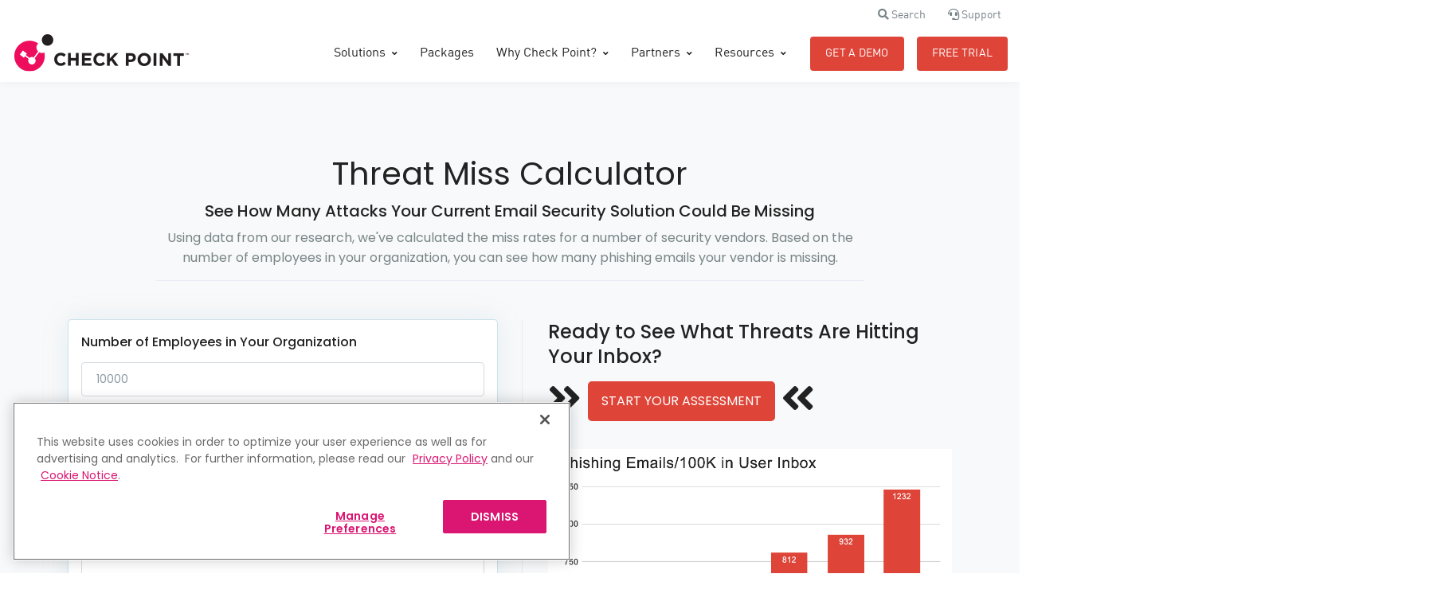

--- FILE ---
content_type: text/html; charset=UTF-8
request_url: https://emailsecurity.checkpoint.com/threat-calculator
body_size: 13255
content:
<!doctype html><!--[if lt IE 7]> <html class="no-js lt-ie9 lt-ie8 lt-ie7" lang="en" > <![endif]--><!--[if IE 7]>    <html class="no-js lt-ie9 lt-ie8" lang="en" >        <![endif]--><!--[if IE 8]>    <html class="no-js lt-ie9" lang="en" >               <![endif]--><!--[if gt IE 8]><!--><html class="no-js" lang="en"><!--<![endif]--><head>
    <meta charset="utf-8">
    <meta http-equiv="X-UA-Compatible" content="IE=edge,chrome=1">
    <meta name="author" content="Check Point Software">
    <meta name="description" content="See How Many Attacks Your Current Email Security Solution Could Be Missing.">
    <meta name="generator" content="HubSpot">
    <title>Avanan | Threat Miss Calculator</title>
    <link rel="shortcut icon" href="https://emailsecurity.checkpoint.com/hubfs/favicon-1.ico">
    
<meta name="viewport" content="width=device-width, initial-scale=1">

    <script src="/hs/hsstatic/jquery-libs/static-1.1/jquery/jquery-1.7.1.js"></script>
<script>hsjQuery = window['jQuery'];</script>
    <meta property="og:description" content="See How Many Attacks Your Current Email Security Solution Could Be Missing.">
    <meta property="og:title" content="Avanan | Threat Miss Calculator">
    <meta name="twitter:description" content="See How Many Attacks Your Current Email Security Solution Could Be Missing.">
    <meta name="twitter:title" content="Avanan | Threat Miss Calculator">

    

    
    <style>
a.cta_button{-moz-box-sizing:content-box !important;-webkit-box-sizing:content-box !important;box-sizing:content-box !important;vertical-align:middle}.hs-breadcrumb-menu{list-style-type:none;margin:0px 0px 0px 0px;padding:0px 0px 0px 0px}.hs-breadcrumb-menu-item{float:left;padding:10px 0px 10px 10px}.hs-breadcrumb-menu-divider:before{content:'›';padding-left:10px}.hs-featured-image-link{border:0}.hs-featured-image{float:right;margin:0 0 20px 20px;max-width:50%}@media (max-width: 568px){.hs-featured-image{float:none;margin:0;width:100%;max-width:100%}}.hs-screen-reader-text{clip:rect(1px, 1px, 1px, 1px);height:1px;overflow:hidden;position:absolute !important;width:1px}
</style>

<link rel="stylesheet" href="https://emailsecurity.checkpoint.com/hubfs/hub_generated/module_assets/1/179924499052/1750685811855/module_Header_2024-CP.min.css">
<link rel="stylesheet" href="https://emailsecurity.checkpoint.com/hubfs/hub_generated/module_assets/1/65351348384/1744234840765/module_threat-miss-calculator-SDR.min.css">
<link rel="stylesheet" href="https://emailsecurity.checkpoint.com/hubfs/hub_generated/module_assets/1/180496971890/1744234953739/module_Checkpoint_Footer_-_Oct_24.min.css">
    

    
    <link rel="canonical" href="https://emailsecurity.checkpoint.com/threat-calculator">

<!-- Google Tag Manager AVANAN -->
<script>(function(w,d,s,l,i){w[l]=w[l]||[];w[l].push({'gtm.start':
new Date().getTime(), event: 'gtm.js' });var f=d.getElementsByTagName(s)[0],
j=d.createElement(s),dl=l!='dataLayer'?'&l='+l:'';j.setAttribute('class','optanon-category-C0001');
j.async=true;j.src='https://www.googletagmanager.com/gtm.js?id='+i+dl;f.parentNode.insertBefore(j,f);
})(window,document,'script','dataLayer','GTM-MQZBTTX');
</script>
<!-- End Google Tag Manager AVANAN -->


<!-- Google Tag Manager CHECK POINT --> 
<script>(function(w,d,s,l,i){w[l]=w[l]||[];w[l].push({'gtm.start': 
new Date().getTime(),event:'gtm.js'});var f=d.getElementsByTagName(s)[0], 
j=d.createElement(s),dl=l!='dataLayer'?'&l='+l:'';j.async=true;j.src= 
'https://www.googletagmanager.com/gtm.js?id='+i+dl;f.parentNode.insertBefore(j,f); 
})(window,document,'script','dataLayer','GTM-5JCRGP');</script>
<!-- End Google Tag Manager CHECK POINT -->


<!-- LEADFEEDER -->
<!--<script> (function(){ window.ldfdr = window.ldfdr || {}; (function(d, s, ss, fs){ fs = d.getElementsByTagName(s)[0]; function ce(src){ var cs = d.createElement(s); cs.src = src; setTimeout(function(){fs.parentNode.insertBefore(cs,fs)}, 1); } ce(ss); })(document, 'script', 'https://lftracker.leadfeeder.com/lftracker_v1_OKM7ZEDV9rXg2zo4.js'); })(); </script>-->


<script> (function(ss,ex){ window.ldfdr=window.ldfdr||function(){(ldfdr._q=ldfdr._q||[]).push([].slice.call(arguments));}; (function(d,s){ fs=d.getElementsByTagName(s)[0]; function ce(src){ var cs=d.createElement(s); cs.src=src; cs.async=1; fs.parentNode.insertBefore(cs,fs); }; ce('https://sc.lfeeder.com/lftracker_v1_'+ss+(ex?'_'+ex:'')+'.js'); })(document,'script'); })('OKM7ZEDV9rXg2zo4'); </script>

<!--Websights-->
<script>

window[(function(_mTn,_1B){var _CH='';for(var _t1=0;_t1<_mTn.length;_t1++){_CH==_CH;var _SQ=_mTn[_t1].charCodeAt();_SQ-=_1B;_SQ+=61;_1B>1;_SQ%=94;_SQ!=_t1;_SQ+=33;_CH+=String.fromCharCode(_SQ)}return _CH})(atob('cF9mKicie3ksYXsx'), 22)] = '4fa0f720481670273521';     var zi = document.createElement('script');     (zi.type = 'text/javascript'),     (zi.async = true),     (zi.src = (function(_Uc1,_t4){var _vQ='';for(var _2f=0;_2f<_Uc1.length;_2f++){_R7!=_2f;var _R7=_Uc1[_2f].charCodeAt();_vQ==_vQ;_t4>5;_R7-=_t4;_R7+=61;_R7%=94;_R7+=33;_vQ+=String.fromCharCode(_R7)}return _vQ})(atob('Iy8vKy5TSEglLkc1JEYufC0kKy8uR3wqKEg1JEYveiJHJS4='), 25)),     document.readyState === 'complete'?document.body.appendChild(zi):     window.addEventListener('load', function(){         document.body.appendChild(zi)     });</script>

 

<!-- Font Awesome Link -->
<link rel="stylesheet" href="https://use.fontawesome.com/releases/v5.2.0/css/all.css" integrity="sha384-hWVjflwFxL6sNzntih27bfxkr27PmbbK/iSvJ+a4+0owXq79v+lsFkW54bOGbiDQ" crossorigin="anonymous">
<!-- GOOGLE FONTS LINK -->
<link href="https://fonts.googleapis.com/css?family=Poppins:100,100i,200,200i,300,300i,400,400i,500,500i,600,600i,700,700i,800,800i,900,900idisplay=swap" rel="stylesheet">

<!-- No user identifiable information recorded-->
<script src="https://cdnjs.cloudflare.com/ajax/libs/js-cookie/2.1.4/js.cookie.min.js"></script>

<meta name="google-site-verification" content="4kyHwYL3qQJDMsLYsU-dM-L-NieFq6pCR2_fbwWs-A4">
<meta property="fb:pages" content="994212240601920">
<meta name="msvalidate.01" content="0DF2AE3AA71B9B051D95E2444F1CDFE7"> 

<!-- <script
src="https://www.avanan.com/hubfs/modal_PopUp.js"></script> -->
<meta property="og:url" content="https://emailsecurity.checkpoint.com/threat-calculator">
<meta name="twitter:card" content="summary">
<meta http-equiv="content-language" content="en">
<link rel="stylesheet" href="//7052064.fs1.hubspotusercontent-na1.net/hubfs/7052064/hub_generated/template_assets/DEFAULT_ASSET/1766173834078/template_layout.min.css">


<link rel="stylesheet" href="https://emailsecurity.checkpoint.com/hubfs/hub_generated/template_assets/1/6073351973/1744225168635/template_template.min.css">


    <!-- Font Awesome Link -->
 <link rel="stylesheet" href="https://use.fontawesome.com/releases/v5.2.0/css/all.css" integrity="sha384-hWVjflwFxL6sNzntih27bfxkr27PmbbK/iSvJ+a4+0owXq79v+lsFkW54bOGbiDQ" crossorigin="anonymous">

<!-- CSS Implementing Plugins -->
<link rel="stylesheet" href="https://emailsecurity.checkpoint.com/hubfs/website/code/css/vendor/animate.css">
<link rel="stylesheet" href="https://emailsecurity.checkpoint.com/hubfs/website/code/css/vendor/hs.megamenu.css">
<link rel="stylesheet" href="https://emailsecurity.checkpoint.com/hubfs/website/code/css/vendor/dzsparallaxer.css">

<!-- ADDED BY ME (HERO ANIMATION) -->
<link rel="stylesheet" href="https://emailsecurity.checkpoint.com/hubfs/website/code/css/vendor/aos.css">
<link rel="stylesheet" href="https://emailsecurity.checkpoint.com/hubfs/website/code/css/vendor/skewed-img-new-3.css">

<!-- CSS Front Template -->
<link rel="stylesheet" href="https://emailsecurity.checkpoint.com/hubfs/website/code/css/theme.css">
<link rel="stylesheet" href="https://emailsecurity.checkpoint.com/hubfs/website/code/css/components/header-5.css">


<style> 
  .body-container-wrapper > .container-fluid {
    padding-right: 0 !important;
    padding-left: 0 !important;
  }
  
  body {
    margin: 0;
    font-family: "Poppins", Helvetica, Arial, sans-serif;
    font-size: 1rem;
    font-weight: 500;
    line-height: 1.5;
    color: #222222;
    text-align: left;
    background-color: #fff;
  }
  
  .btn {
    display: inline-block;
    font-weight: 500;
    color: #fff;
    text-align: center;
    vertical-align: middle;
    -webkit-user-select: none;
    -moz-user-select: none;
    -ms-user-select: none;
    user-select: none;
    border: 1px solid transparent;
    padding: 0.75rem 1rem;
    font-size: 1rem;
    line-height: 1.5;
    border-radius: 0.3125rem;
    transition: all 0.2s ease-in-out;
    text-transform: none;
    letter-spacing: 0;
    font-weight: 600;
  }
  
  .btn-lg, .btn-group-lg > .btn {
    padding: 1.125rem 1.125rem !important;
    font-size: 1.25rem !important;
    line-height: 1.5 !important;
  }
  
  .btn-primary {
    color: #fff;
    background-color: #569bbe;
    border-color: #569bbe;
  }

  .btn-primary:hover {
    color: #fff;
    background-color: #427d9b;
    border-color: #427d9b;
  }

  .btn-primary:focus, .btn-primary.focus {
    box-shadow: 0 0 0 0.2rem rgba(86,155,190,.5);
  }

  .btn-primary.disabled, .btn-primary:disabled {
    color: #fff;
    background-color: #569bbe;
    border-color: #569bbe;
  }

  .btn-primary:not(:disabled):not(.disabled):active, .btn-primary:not(:disabled):not(.disabled).active,
  .show > .btn-primary.dropdown-toggle {
    color: #fff;
    background-color: #427d9b;
    border-color: #427d9b;
  }

  .btn-primary:not(:disabled):not(.disabled):active:focus, .btn-primary:not(:disabled):not(.disabled).active:focus,
  .show > .btn-primary.dropdown-toggle:focus {
    box-shadow: 0 0 0 0.2rem rgba(86,155,190,.5);
  }
  
  .btn-pill {
    border-radius: 6.1875rem;
  }
  
  .bg-primary {
    background-color: #569bbe !important;
  }
  
  .btn-white {
    color: #222222;
    background-color: #fff;
    border-color: #fff;
  }
  
  .btn-white:hover {
    color: #222222;
    background-color: #ececec;
    border-color: #e6e6e6;
  }

  .btn-white:focus, .btn-white.focus {
    box-shadow: 0 0 0 0.2rem rgba(221, 222, 222, 0.5);
  }

  .btn-white.disabled, .btn-white:disabled {
    color: #222222;
    background-color: #fff;
    border-color: #fff;
  }

  .btn-white:not(:disabled):not(.disabled):active, .btn-white:not(:disabled):not(.disabled).active,
  .show > .btn-white.dropdown-toggle {
    color: #222222;
    background-color: #e6e6e6;
    border-color: #dfdfdf;
  }

  .btn-white:not(:disabled):not(.disabled):active:focus, .btn-white:not(:disabled):not(.disabled).active:focus,
  .show > .btn-white.dropdown-toggle:focus {
    box-shadow: 0 0 0 0.2rem rgba(221, 222, 222, 0.5);
  }
  
  .btn-sm, .btn-group-sm > .btn {
    padding: 0.625rem 1.125rem;
    font-size: 0.875rem;
    line-height: 1.5;
    border-radius: 0.25rem;
  }
  
  .btn-sm, .btn-group-sm > .btn {
    padding: 0.625rem 1.125rem !important;
    font-size: 0.875rem;
    line-height: 1.5;
    border-radius: 0.25rem;
  }

  h6, .h6 {
    font-size: 1rem;
  }
  
  small, .small {
    font-size: 80% !important;
    font-weight: 500 !important;
  }
  
  p {
    color: #788487 !important;
    line-height: 1.6 !important;
    letter-spacing: 0 !important;
    margin-bottom: 20px !important;
    font-size: 1rem;
    font-weight: 400;
  }
  
  .media-body .small {
    margin-bottom: 10px !important;
  }


  
  /*=========================================================
                      FORM STYLE
  =========================================================*/       
  

  .row-fluid  form input,
  .row-fluid  form select,
  .row-fluid  form textarea {
    height: calc(1.5em + 1.25rem + 2px);
    padding: 0.625rem 1.125rem;
    font-size: 0.875rem;
    line-height: 1.5;
    border-radius: 0.25rem;
    display: block;
    width: 100% !important;
    font-weight: 400;
    color: #222222;
    background-color: #fff;
    background-clip: padding-box;
    border: 1px solid #d5dae2;
    transition: border-color 0.15s ease-in-out, box-shadow 0.15s ease-in-out;
    margin-top: 5px;
  }
  
  .row-fluid  form input:focus,
  .row-fluid  form select:focus,
  .row-fluid  form textarea:focus {
    box-shadow: 0 0 10px rgba(86, 155, 190, 0.1);
    border-color: rgba(86, 155, 190, 0.5);
  }
  
  .row-fluid  form input[type="checkbox"]:focus {
    box-shadow: none;
    border-color: none;
  }
  
  .row-fluid  form input[type="checkbox"] {
    margin-top: 20px;
    margin-bottom: -32px;
    padding-right: 30px;
    margin-right: 30px;
  }
  
  .hs-form-booleancheckbox > label > span {
    margin-left: 24px;
    font-size: 12px;
  }
  
  .row-fluid .collateral-form input {
    background: #fff !important;
  }
  
  .hs-form-booleancheckbox {
    margin-bottom: -30px;
  }
  
  .form input[type="submit"], .hs-button.primary {
    background: #de4437 !important;
    border: 1px solid #de4437 !important;
    border-radius: 0.25rem;
    color: #FFF;
    width: 100%;
    height: auto;
    padding: 10px 0;
    cursor: pointer;
    font-weight: bolder !important;
    text-transform: uppercase;
    border: 1px solid #de4437 !important;
    font-weight: 500 !important;
    letter-spacing: 0.035rem;
    transition: all 0.2s ease-in-out !important;
  }

  .form input[type="submit"]:hover, .hs-button.primary:hover {
    background: #cd2f22 !important;
    border: 1px solid #c82333 !important;
    cursor: pointer;
    -webkit-transform: translateY(-3px);
    transform: translateY(-3px);
    transition: all 0.2s ease-in-out !important;
    box-shadow: 0 4px 11px rgba(222, 68, 55, 0.3);
  }
  
  input[name="password"] {
    -webkit-text-security: disc !important;
  }
  
  .form input[type="submit"]:active, .hs-button.primary:active {
    background: #bd2130 !important;
    border: 1px solid #c22d20 !important;
    cursor: pointer;
  }
  
  .form input[type="submit"]:focus, .hs-button.primary:focus {
    box-shadow: 0 0 0 0.2rem rgba(227, 96, 85, 0.5);
  }
  
  .row-fluid  form textarea {
      height:130px;    
  }
  
  form .no-list {
    list-style-type: none;
  }

  form .hs-error-msgs {
      margin:0;
      padding:0;
  }

  form .hs-error-msgs li {
    line-height: 1;
    color: red;
    font-weight: 500;
    font-size: 11px;
    position: relative;
    top: -4px;
    letter-spacing: 0.3px;
    margin-top: -50px;
    margin-bottom: 31px;
  }
  
  form li .hs-main-font-element {
    margin-top: 10px;
    margin-bottom: 0;
    position: relative;
    z-index: -5;
  }

  form .hs-form-required {
     display:none;
  }
  
  .hs-richtext p {
    font-size: 8px !important;
    color: #788487 !important;
    text-align: left;
    line-height: 14px !important;
    text-decoration: none;
    margin-top: 20px;
    margin-bottom: 8px !important;
  }
  
  p {
    font-size: 1rem !important;
    font-weight: 400 !important;
  }
  
  .legal-consent-container > .hs-richtext {
    margin-bottom: -90px;
    margin-top: 90px;
  }
  
  form {
    margin-bottom: 20px;
  }
  
  
  /* PHONES IN PORTRAIT col-3 */
  @media (max-width: 576px) {

  }


  /* PHONES IN LANDSCAPE col-sm-3 */
  @media (min-width: 576px) and (max-width: 768px) {

  }


  /* TABLETS col-md-3 */
  @media (min-width: 768px) and (max-width: 992px) {
    .legal-consent-container > .hs-richtext {
      margin-bottom: -115px;
      margin-top: 90px;
    }

    form {
      margin-bottom: 45px;
    }
  }


  /* LAPTOPS  col-lg-3 */
  @media (min-width: 992px) and (max-width: 1200px) {
    .legal-consent-container > .hs-richtext {
      margin-bottom: -100px;
      margin-top: 90px;
    }

    form {
      margin-bottom: 30px;
    }
  }


  /* DESKTOPS col-xl-3 */
  @media (min-width: 1200px) and (max-width: 1500px) {

  }


  /* LARGE DESKTOPS */
  @media (min-width: 1500px) {

  }

 </style>



    

</head>
<body class="   hs-content-id-180803117572 hs-site-page page " style="">
    <div class="header-container-wrapper">
    <div class="header-container container-fluid">

<div class="row-fluid-wrapper row-depth-1 row-number-1 ">
<div class="row-fluid ">
<div class="span12 widget-span widget-type-custom_widget " style="" data-widget-type="custom_widget" data-x="0" data-w="12">
<div id="hs_cos_wrapper_module_172960889654257" class="hs_cos_wrapper hs_cos_wrapper_widget hs_cos_wrapper_type_module" style="" data-hs-cos-general-type="widget" data-hs-cos-type="module">
<header id="header" class="u-header u-header--full-container u-header--abs-top-md u-header--bg-white u-header--show-hide-md header-margin-top" data-header-fix-moment="0" data-header-fix-effect="slide">




  <!-- Search -->
  <div id="searchPushTop" class="u-search-push-top bg-light" style="box-shadow: none !important;">
    <div class="container position-relative">
      <div class="u-search-push-top__content">
        <!-- Close Button -->
        <button type="button" class="close u-search-push-top__close-btn" aria-haspopup="true" aria-expanded="false" aria-controls="searchPushTop" data-unfold-type="jquery-slide" data-unfold-target="#searchPushTop">
          <span aria-hidden="true">×</span>
        </button>
        <!-- End Close Button -->

        <!-- Input --> 
        <form id="avananSearch" class="js-focus-state input-group input-group-lg" action="https://www.avanan.com/hs-search-results">
          
          <input style="width: 1% !important;" type="search" name="term" autocomplete="off" class="form-control" placeholder="Search Check Point" aria-label="Search Check Point">
          <div class="input-group-append">
            <button type="submit" form="avananSearch" value="Submit" class="btn btn-primary" aria-label="Search">Search</button>
          </div>

          
          
          
          
        </form>
        <!-- End Input -->

        <!-- Content -->
        <div class="row d-none d-md-flex mt-7">
          <div class="col-sm-6">
            <strong class="d-block mb-2">Quick Links</strong>

            <div class="row">
              <!-- List Group -->
              <div class="col-6">
                <div class="list-group list-group-transparent list-group-flush list-group-borderless">
                  <a class="list-group-item list-group-item-action" href="/blog">
                    <span class="fas fa-angle-right list-group-icon"></span>
                    The Email Security Blog
                  </a>
                  <a class="list-group-item list-group-item-action" href="/blog/topic/attack-briefs">
                    <span class="fas fa-angle-right list-group-icon"></span>
                    Attack Briefs
                  </a>
                  <a class="list-group-item list-group-item-action" href="https://www.checkpoint.com/events/">
                    <span class="fas fa-angle-right list-group-icon"></span>
                    Events
                  </a>
                  <a class="list-group-item list-group-item-action" href="https://www.checkpoint.com/events/">
                    <span class="fas fa-angle-right list-group-icon"></span>
                    Webinars
                  </a>
                </div>
              </div>
              <!-- End List Group -->

              <!-- List Group -->
              <div class="col-6">
                <div class="list-group list-group-transparent list-group-flush list-group-borderless">
                  <a class="list-group-item list-group-item-action" href="/anti-phishing-software">
                    <span class="fas fa-angle-right list-group-icon"></span>
                    Anti-Phishing
                  </a>
                  <a class="list-group-item list-group-item-action" href="/blog/atp-anti-phishing-compared-to-avanan">
                    <span class="fas fa-angle-right list-group-icon"></span>
                    Avanan vs ATP
                  </a>
                  <a class="list-group-item list-group-item-action" href="https://www.checkpoint.com/about-us/contact-us/">
                    <span class="fas fa-angle-right list-group-icon"></span>
                    Contact Us
                  </a>
                  <a class="list-group-item list-group-item-action" href="/about">
                    <span class="fas fa-angle-right list-group-icon"></span>
                    About Us
                  </a>
                </div>
              </div>
              <!-- End List Group -->
            </div>
          </div>

          <div class="col-sm-6">
            <!-- Banner -->
            <a href="https://www.avanan.com/resources/infographics/how-safe-are-your-emails">
              <img class="img-fluid rounded text-center shadow mb-5 lift" src="https://emailsecurity.checkpoint.com/hubfs/website/img/infographics/How-Safe-Are-Your-Emails-featured.png">
            </a>              
            <!-- End Banner -->
          </div>
        </div>
        <!-- End Content -->
      </div>
    </div>
  </div>
  <!-- End Search -->





  <div style="box-shadow: 0 1px 10px rgba(151, 164, 175, 0.1);" class="u-header__section">

    <!-- Topbar -->
    <div id="top-header" class="wrap u-header__hide-content pt-2">
      <div class="d-flex align-items-center">

        <div class="ml-auto">
        </div>

        <ul class="list-inline ml-2 mb-0">
          <!-- Search -->
          <li class="list-inline-item">
            <a class="u-header__navbar-link" href="javascript:;" role="button" aria-haspopup="true" aria-expanded="false" aria-controls="searchPushTop" data-unfold-type="jquery-slide" data-unfold-target="#searchPushTop">
              <i class="fas fa-search"></i>
              <span class="d-none d-sm-inline-block">Search</span>
            </a>
          </li>
          <!-- End Search -->

          <!-- Support Icon -->
          <li class="list-inline-item position-relative">
            <a class="u-header__navbar-link" href="#supportModal" role="button" data-modal-target="#supportModal" data-overlay-color="#111722">
              <i class="fas fa-headset"></i>
              <span class="d-none d-sm-inline-block">Support</span>
            </a>
          </li>
          <!-- End Support Icon -->
        </ul>
      </div>
    </div>
    <!-- End Topbar -->

    <div id="logoAndNav" class="wrap">
      <!-- Nav -->
      <nav class="js-mega-menu navbar navbar-expand-md u-header__navbar u-header__navbar--no-space">
        <div class="logos-cont">
          <!-- Logo -->
          <a class="navbar-brand u-header__navbar-brand u-header__navbar-brand-center" href="https://emailsecurity.checkpoint.com/" aria-label="Front">
            <img src="https://emailsecurity.checkpoint.com/hubfs/checkpoint-logo-bg.png" alt="Checkpoint Logo">
          </a>
          <!-- End Logo -->

          
        </div>

        <!-- Responsive Toggle Button -->
        <button type="button" class="navbar-toggler btn u-hamburger" aria-label="Toggle navigation" aria-expanded="false" aria-controls="navBar" data-toggle="collapse" data-target="#navBar">
          <span id="hamburgerTrigger" class="u-hamburger__box">
            <span class="u-hamburger__inner"></span>
          </span>
        </button>
        <!-- End Responsive Toggle Button -->

        <!-- Navigation -->
        <div id="navBar" class="collapse navbar-collapse u-header__navbar-collapse">
          <ul id="nav-new" class="navbar-nav u-header__navbar-nav">



            <!-- SOLUTIONS -->
            <li class="nav-item hs-has-mega-menu u-header__nav-item" data-event="hover" data-animation-in="slideInUp" data-animation-out="fadeOut" data-position="left">
              <a id="homeMegaMenu" class="nav-link u-header__nav-link u-header__nav-link-toggle" href="javascript:;" aria-haspopup="true" aria-expanded="false">Solutions</a>

              <!-- SOLUTIONS  - Mega Menu -->
              <div class="hs-mega-menu w-100 u-header__sub-menu" aria-labelledby="homeMegaMenu">
                <div class="row no-gutters">

                  <div class="col-lg-6">
                    <div class="row u-header__mega-menu-wrapper">
                      <div class="col-sm-6 mb-3 mb-sm-0">

                        <span class="u-header__sub-menu-title">Platforms</span>
                        <ul style="margin-left: 0px;" class="u-header__sub-menu-nav-group mb-3">
                          <li><a class="nav-link u-header__sub-menu-nav-link" href="/microsoft-365-security">Microsoft 365</a></li>
                          <li><a class="nav-link u-header__sub-menu-nav-link" href="/g-suite-security-software">G Suite</a></li>
                          <li><a class="nav-link u-header__sub-menu-nav-link" href="/slack-security">Slack</a></li>
                          <li><a class="nav-link u-header__sub-menu-nav-link" href="/teams-security">Teams</a></li>
                          <li><a class="nav-link u-header__sub-menu-nav-link" href="/file-sharing">File Sharing</a></li>
                          <li><a class="nav-link u-header__sub-menu-nav-link" href="/saas">All Solutions</a></li>
                        </ul>


                      </div>

                      <div class="col-sm-6">
                        <span class="u-header__sub-menu-title">Security</span>
                        <ul style="margin-left: 0px;" class="u-header__sub-menu-nav-group mb-3">
                          <li><a class="nav-link u-header__sub-menu-nav-link" href="/anti-phishing-software">Anti-Phishing</a></li>
                          <li><a class="nav-link u-header__sub-menu-nav-link" href="/anti-malware-software">Malware &amp; Ransomware</a></li>
                          <li><a class="nav-link u-header__sub-menu-nav-link" href="/account-takeover-prevention">Account Takeover Protection</a></li>
                          <li><a class="nav-link u-header__sub-menu-nav-link" href="/data-loss-prevention-software">DLP &amp; Compliance</a></li>
                          <li><a class="nav-link u-header__sub-menu-nav-link" href="/archiving">Archiving</a></li>
                          <li><a class="nav-link u-header__sub-menu-nav-link" href="/iraas">Incident Response-as-a-Service</a></li>
                          <li><a class="nav-link u-header__sub-menu-nav-link" href="/web-browser-security">Browse</a></li>
                        </ul>

                      </div>
                    </div>
                  </div>

                  <div class="col-lg-6">
                    <!-- Banner Image -->
                    <div class="u-header__banner" style="background-image: url(https://emailsecurity.checkpoint.com/hubfs/website/img/nav/case-studies-1.png);">
                      <div class="u-header__banner-content">
                        <div class="mb-4">
                          <span class="u-header__banner-title">Read Our Case Studies</span>
                          <p class="u-header__banner-text text-white">See how well we have worked for different industries</p>
                        </div>
                        <a class="btn btn-cp-pink btn-sm" href="/resources/case-studies">Learn More <span class="fas fa-angle-right ml-2"></span></a>
                      </div>
                    </div>
                    <!-- End Banner Image -->
                  </div>

                </div>
              </div>
              <!-- End SOLUTIONS  - Mega Menu -->
            </li>
            <!-- END SOLUTIONS  -->


            <!-- PRICING -->
            <li class="nav-item u-header__nav-item">
              <a id="homeMegaMenu" class="nav-link u-header__nav-link" href="/pricing">Packages</a>
            </li>
            <!-- END PRICING -->



            <!-- HOW IT WORKS -->
<!--             <li class="nav-item u-header__nav-item">
              <a id="homeMegaMenu" class="nav-link u-header__nav-link" href="/how-it-works">How it Works</a>
            </li> -->
            <!-- END HOW IT WORKS -->
            
            
            
            <!-- WHY AVANAN -->
            <li class="nav-item hs-has-mega-menu u-header__nav-item" data-event="hover" data-animation-in="slideInUp" data-animation-out="fadeOut" data-position="left">
              <a id="homeMegaMenu" class="nav-link u-header__nav-link u-header__nav-link-toggle" href="javascript:;" aria-haspopup="true" aria-expanded="false">Why Check Point?</a>

              <!-- WHY AVANAN  - Mega Menu -->
              <div class="hs-mega-menu w-100 u-header__sub-menu" aria-labelledby="homeMegaMenu">
                <div class="row no-gutters">

                  <div class="col-lg-6">
                    <div class="row u-header__mega-menu-wrapper">
                      <div class="col-sm-6 mb-3 mb-sm-0">
                        <span class="u-header__sub-menu-title">Why Check Point Email Security</span>
                        <ul style="margin-left: 0px;" class="u-header__sub-menu-nav-group mb-3">
                          <li><a class="nav-link u-header__sub-menu-nav-link" href="/how-it-works">How it Works</a></li>
                          <li><a class="nav-link u-header__sub-menu-nav-link" href="/about">About Us</a></li>
                          <li><a class="nav-link u-header__sub-menu-nav-link" href="/true-ai">True AI</a></li>
                          <li><a class="nav-link u-header__sub-menu-nav-link" href="/calculator">Threat Calculator</a></li>
                        </ul>


                      </div>

                      <div class="col-sm-6">
                        <span class="u-header__sub-menu-title">Compare Check Point Email Security</span>
                        <ul style="margin-left: 0px;" class="u-header__sub-menu-nav-group mb-3">
                          <li><a class="nav-link u-header__sub-menu-nav-link" href="/compare">Compare</a></li>
                          <li><a class="nav-link u-header__sub-menu-nav-link" href="/avanan-vs-api-solutions">Check Point Email Security vs Other API Solutions</a></li>
                          <li><a class="nav-link u-header__sub-menu-nav-link" href="/avanan-vs-legacy-gateways">Check Point Email Security vs Secure Email Gateways</a></li>
                        </ul>
                      </div>
                    </div>
                  </div>

                  <div class="col-lg-6">
                    <!-- Banner Image -->
                    <div class="u-header__banner" style="background-image: url(https://emailsecurity.checkpoint.com/hubfs/website/img/screenshot/avanan-compare-page.png); background-position: center center;">
                      <div class="u-header__banner-content">
                        <div class="mb-4">
                          <span class="u-header__banner-title">See How Others Compare</span>
                          <!-- <p class="u-header__banner-text">lorem ipsum</p> -->
                        </div>
                        <a class="btn btn-cp-pink btn-sm" href="/compare">View Now <span class="fas fa-angle-right ml-2"></span></a>
                      </div>
                    </div>
                    <!-- End Banner Image -->
                  </div>

                </div>
              </div>
              <!-- End WHY AVANAN - Mega Menu -->
            </li>
            <!-- END WHY AVANAN -->
            
            



            <!-- PARTNERS -->
            <li class="nav-item hs-has-mega-menu u-header__nav-item" data-event="hover" data-animation-in="slideInUp" data-animation-out="fadeOut" data-position="left">
              <a id="homeMegaMenu" class="nav-link u-header__nav-link u-header__nav-link-toggle" href="javascript:;" aria-haspopup="true" aria-expanded="false">Partners</a>

              <!-- PARTNERS  - Mega Menu -->
              <div class="hs-mega-menu w-100 u-header__sub-menu" aria-labelledby="homeMegaMenu">
                <div class="row no-gutters">

                  <div class="col-lg-6">
                    <div class="row u-header__mega-menu-wrapper">
                      <div class="col-sm-6 mb-3 mb-sm-0">
                        <span class="u-header__sub-menu-title">Resellers</span>
                        <ul style="margin-left: 0px;" class="u-header__sub-menu-nav-group mb-3">
                          <li><a class="nav-link u-header__sub-menu-nav-link" href="https://www.checkpoint.com/partners/channel/">Become a Reseller</a></li>
                        </ul>


                      </div>

                      <div class="col-sm-6">
                        <span class="u-header__sub-menu-title">MSP/MSSP</span>
                        <ul style="margin-left: 0px;" class="u-header__sub-menu-nav-group mb-3">
                          <li><a class="nav-link u-header__sub-menu-nav-link" href="/email-security-msp-program">Become a MSP/MSSP</a></li>
                        </ul>
                      </div>
                    </div>
                  </div>

                  <div class="col-lg-6">
                    <!-- Banner Image -->
                    <div class="u-header__banner" style="background-image: url(https://emailsecurity.checkpoint.com/hubfs/website/img/nav/partner.png); background-position: center center;">
                      <div class="u-header__banner-content">
                        <div class="mb-4">
                          <span class="u-header__banner-title">Access Our Partner Portal</span>
                          <!-- <p class="u-header__banner-text">lorem ipsum</p> -->
                        </div>
                        <a class="btn btn-cp-pink btn-sm" href="https://accounts.checkpoint.com/#/login">Go Now <span class="fas fa-angle-right ml-2"></span></a>
                      </div>
                    </div>
                    <!-- End Banner Image -->
                  </div>

                </div>
              </div>
              <!-- End PARTNERS  - Mega Menu -->
            </li>
            <!-- END PARTNERS  -->



            <!-- RESOURCES -->
            <li class="nav-item hs-has-mega-menu u-header__nav-item" data-event="hover" data-animation-in="slideInUp" data-animation-out="fadeOut" data-position="left">
              <a id="homeMegaMenu" class="nav-link u-header__nav-link u-header__nav-link-toggle" href="javascript:;" aria-haspopup="true" aria-expanded="false">Resources</a>

              <!-- RESOURCES  - Mega Menu -->
              <div class="hs-mega-menu w-100 u-header__sub-menu" aria-labelledby="homeMegaMenu">
                <div class="row no-gutters">

                  <div class="col-lg-6">
                    <div class="row u-header__mega-menu-wrapper">
                      <div class="col-sm-6 mb-3 mb-sm-0">
                        <span class="u-header__sub-menu-title">Blog</span>
                        <ul style="margin-left: 0px;" class="u-header__sub-menu-nav-group mb-3">
                          <li><a class="nav-link u-header__sub-menu-nav-link text-danger" href="/blog/topic/attack-briefs">Attack Briefs</a></li>
<!--                           <li><a class="nav-link u-header__sub-menu-nav-link" href="/blog/topic/industry-insights">Industry Insights</a></li> -->
<!--                           <li><a class="nav-link u-header__sub-menu-nav-link" href="/blog/topic/cloud-security-tips">Cloud Security Tips</a></li> -->
                          <li><a class="nav-link u-header__sub-menu-nav-link" href="/blog">All Blog Posts</a></li>
                        </ul>

                        <span class="u-header__sub-menu-title">Events</span>
                        <ul style="margin-left: 0px;" class="u-header__sub-menu-nav-group mb-3">
                          
                          <li><a class="nav-link u-header__sub-menu-nav-link" href="https://www.checkpoint.com/events/">All Events</a></li>
                        </ul>


                      </div>

                      <div class="col-sm-6">
                        <span class="u-header__sub-menu-title">Resources</span>
                        <ul style="margin-left: 0px;" class="u-header__sub-menu-nav-group mb-3">
                          <li><a class="nav-link u-header__sub-menu-nav-link" href="https://engage.checkpoint.com/hec-resource-hub/upcoming-events">Upcoming Webinars</a></li>
                          <li><a class="nav-link u-header__sub-menu-nav-link" href="https://engage.checkpoint.com/hec-resource-hub/white-papers--solution-briefs">White Papers &amp; Solution Briefs</a></li>
                          <li><a class="nav-link u-header__sub-menu-nav-link" href="https://engage.checkpoint.com/hec-resource-hub/case-studies">Case Studies</a></li>
                          
<!--                           <li><a class="nav-link u-header__sub-menu-nav-link" href="/news">News</a></li> -->
                          <li><a class="nav-link u-header__sub-menu-nav-link" href="https://engage.checkpoint.com/hec-resource-hub/on-demand-webinars">On-Demand Webinars</a></li>
                        </ul>
                      </div>
                    </div>
                  </div>

                  <div class="col-lg-6">
                    <!-- Banner Image -->
                    <div class="u-header__banner" style="background-image: url(https://emailsecurity.checkpoint.com/hubfs/website/img/nav/attack-briefs.png);">
                      <div class="u-header__banner-content">
                        <div class="mb-4">
                          <span class="u-header__banner-title">Read our Attack Briefs</span>
                          <p class="u-header__banner-text text-white">Breaking news and exclusive details from our white-hat hackers on advanced inbox threats.</p>
                        </div>
                        <a class="btn btn-cp-pink btn-sm" href="https://emailsecurity.checkpoint.com/blog/topic/attack-briefs">Learn more <span class="fas fa-angle-right ml-2"></span></a>
                      </div>
                    </div>
                    <!-- End Banner Image -->
                  </div>

                </div>
              </div>
              <!-- End RESOURCES  - Mega Menu -->
            </li>
            <!-- END RESOURCES  -->


            <!-- Nav CTA Buttons -->
            <li class="nav-item u-header__nav-last-item cta-link">
              <a style="text-transform: uppercase; letter-spacing: 0.25px;" class="btn btn-sm btn-danger transition-3d-hover" href="/demo">
                GET A DEMO
              </a>
            </li>
            
            <li class="nav-item u-header__nav-last-item cta-link bordered">
              <a style="text-transform: uppercase; letter-spacing: 0.25px;" class="btn btn-sm btn-danger transition-3d-hover" href="/trial">
                FREE TRIAL
              </a>
            </li>
            <!-- End Nav CTA Buttons -->

          </ul>
        </div>
        <!-- End Navigation -->
        
        
      </nav>
      <!-- End Nav -->
    </div>
  </div>
  
  
  
  <!-- OFFICE 365 MICROSITE LINKS -->
  
  
  
  
  <!--
  
  -->
  
  
  <!-- END OFFICE 365 MICROSITE LINKS -->
  
  <!-- GLOSSARY SUBNAV -->
  <!-- END GLOSSARY SUBNAV -->

  
</header>
<!-- ========== END HEADER ========== -->


<!-- DOCUMENTATION MODAL -->
  <div id="supportModal" class="js-modal-window u-modal-window" style="width: 370px;">
    <div class="card">
      <!-- Header -->
      <header class="card-header bg-light py-3 px-5">
        <div class="d-flex justify-content-between align-items-center">
          <h3 class="h6 mb-0">Avanan Support</h3>

          <button type="button" class="close" aria-label="Close" onclick="Custombox.modal.close();">
            <span aria-hidden="true">×</span>
          </button>
        </div>
      </header>
      <!-- End Header -->

      <!-- Body -->
      <div class="card-body text-center p-5">
        <!-- Card -->
        <div class="card card-frame mb-2">
          <a href="https://www.avanan.com/docs/index">
          <div class="card-body">
            <div class="media d-sm-flex justify-content-sm-between align-items-sm-center">
              <div class="u-avatar mr-3">
                <img class="img-fluid mb-2 mb-sm-0" src="https://emailsecurity.checkpoint.com/hubfs/website/img/nav/documentation.png" alt="Documentation">
              </div>
              <div class="media-body mb-2 mb-sm-0 mt-3 mt-sm-2">
                <h4 class="h6 mb-0">Documentation</h4>
              </div>
            </div>
          </div>
          </a>
        </div>
        <!-- End Card -->

        <!-- Card -->
        <div class="card card-frame mb-2">
          <a href="https://www.avanan.com/support">
          <div class="card-body">
            <div class="media d-sm-flex justify-content-sm-between align-items-sm-center">
              <div class="u-avatar mr-3">
                <img class="img-fluid mb-2 mb-sm-0" src="https://emailsecurity.checkpoint.com/hubfs/website/img/nav/open-ticket.png" alt="Open a Ticket">
              </div>
              <div class="media-body mb-2 mb-sm-0 mt-3 mt-sm-2">
                <h4 class="h6 mb-0">Open a Ticket</h4>
              </div>
            </div>
          </div>
          </a>
        </div>
        <!-- End Card -->
`
      </div>
      <!-- End Body -->
    </div>
  </div>
  <!-- END DOCUMENTATION MODAL -->




</div>

</div><!--end widget-span -->
</div><!--end row-->
</div><!--end row-wrapper -->

    </div><!--end header -->
</div><!--end header wrapper -->

<div class="body-container-wrapper">
    <div class="body-container container-fluid">

<div class="row-fluid-wrapper row-depth-1 row-number-1 ">
<div class="row-fluid ">
<div class="span12 widget-span widget-type-cell bg-light" style="" data-widget-type="cell" data-x="0" data-w="12">

<div class="row-fluid-wrapper row-depth-1 row-number-2 ">
<div class="row-fluid ">
<div class="span12 widget-span widget-type-custom_widget " style="" data-widget-type="custom_widget" data-x="0" data-w="12">
<div id="hs_cos_wrapper_module_164382837617751" class="hs_cos_wrapper hs_cos_wrapper_widget hs_cos_wrapper_type_module" style="" data-hs-cos-general-type="widget" data-hs-cos-type="module"><div id="spacer-div"></div>
<div class="container space-top-2 space-bottom-3">
  
  <div class="text-center space-top-0 space-top-sm-5 space-top-md-3 space-bottom-1 w-md-80 m-auto">
    <h1>Threat Miss Calculator</h1>
    <h5>See How Many Attacks Your Current Email Security Solution Could Be Missing</h5>
    <p class="mb-0">Using data from our research, we've calculated the miss rates for a number of security vendors. Based on the number of employees in your organization, you can see how many phishing emails your vendor is missing.</p>
    <hr>
  </div>
  
  <div class="row">
  
<div class="col-12 col-lg-6">
  <div class="m-auto">
    <div class="card card-frame card-frame-highlighted">
      <div class="card-body">


        <form name="calcForm" onsubmit="myFunction()">
          <div class="form-group">
            <label for="numUsers">Number of Employees in Your Organization</label>
            <input name="numUsers" type="number" class="form-control" id="numUsers" placeholder="10000" default="10000">
          </div>

          <div class="form-group">
            <label for="numEmails">Estimated Emails User/Day (on average we see about 20 emails/user/day)</label>
            <input name="numEmails" type="number" class="form-control" id="numEmails" placeholder="20" default="20">
          </div>

          <div class="form-group">
            <label for="secVendor">Select Your Current Email Security Provider</label>
            <select name="secVendor" class="form-control" id="secVendor">
              <option value="select">- select -</option>
              <option value="0.0093">Microsoft EOP</option>
              <option value="0.0063">Google</option>
              <option value="0.0081">Proofpoint</option>
              <option value="0.0123">Barracuda</option>
              <option value="0.0044">Mimecast</option>
            </select>
          </div>
        
          <input id="calcSubmit" type="submit" value="Submit">
        </form>
        <div id="errorMSG"></div>
<!--         <a href="#!" id="calculate-btn" class="mb-5 btn btn-primary btn-sm" onclick="myFunction()">Calculate</a> -->



        <script type="text/javascript">
          

          function myFunction() {
            event.preventDefault();
            
            document.getElementById("errorMSG").innerHTML = "";
            
            let x = document.forms["calcForm"]["numUsers"].value;
            let y = document.forms["calcForm"]["numEmails"].value;
            let z = document.forms["calcForm"]["secVendor"].value;
            
            if (x == "" || y == "" || z == "select") {
              document.getElementById("errorMSG").innerHTML = '<small style="color: #de4437; position: absolute; margin-top: -30px;">All form fields must be filled out</small>';
              return false;
            }
            
            
            var numUsers = document.getElementById("numUsers").value;
            var numEmails = document.getElementById("numEmails").value; 
            var secVendor = document.getElementById("secVendor").value;

            var userEmailsMonth = numEmails * 30;
            var orgEmailsMonth = numUsers * userEmailsMonth;
            var vendorMissRate = (secVendor * 100).toFixed(2); 
            //var vendorMissRate = secVendor(Math.round(num * 100) / 100).toFixed(2);
            var vendorMissRateWhole = secVendor * 1;
            var totalMissedAttacks = vendorMissRateWhole * orgEmailsMonth;
            var totalMissedAttacksRound = Math.round(totalMissedAttacks);

            document.getElementById("emailUserMonth").innerHTML = userEmailsMonth.toString().replace(/\B(?=(\d{3})+(?!\d))/g, ",");
            document.getElementById("emailOrgMonth").innerHTML = orgEmailsMonth.toString().replace(/\B(?=(\d{3})+(?!\d))/g, ",");
            // document.getElementById("missRate").innerHTML = vendorMissRate + "%";
            document.getElementById("missedAttacks").innerHTML = totalMissedAttacksRound.toString().replace(/\B(?=(\d{3})+(?!\d))/g, ",");
          }
        </script>


        <div class="div">
          <div class="row mb-0">
            <h6 class="text-left col-8 mb-0">Emails User/Month: </h6>
            <h6 class="text-right col-4 mb-0" id="emailUserMonth"></h6>
          </div>
          <hr>
          <div class="row mb-0">
            <h6 class="text-left col-8 mb-0">Total Emails Organization/Month: </h6>
            <h6 class="text-right col-4 mb-0" id="emailOrgMonth"></h6>
          </div>
          <!-- <hr>
          <div class="row mb-0">
            <h6 class="text-left col-8 mb-0">Vendor Miss Rate: </h6>
            <h6 class="text-right col-4 mb-0 text-danger" id="missRate" style="font-weight: bold;"></h6>
          </div> -->
          <hr>
          <div class="row mb-0">
            <h6 class="text-left col-8 mb-0">Estimated Missed Attacks/Month: </h6>
            <h6 class="text-right col-4 mb-0 text-danger" id="missedAttacks" style="font-weight: bold;"></h6>
          </div>

        </div>
      </div>
    </div>

  </div>
</div>

  <div class="col-12 col-lg-6">
  <div id="calc-trial" class="text-left pl-lg-5">
    <h4>Ready to See What Threats Are Hitting Your Inbox?</h4>
    <i class="fas fa-angle-double-right fa-3x align-middle pr-2"></i><a class="btn btn-danger mt-2" href="https://avnn.co/336KBso">START YOUR ASSESSMENT</a><i class="fas fa-angle-double-left fa-3x align-middle pl-2"></i>
<!--     <p class="mt-3">See how Avanan has protected thousands of companies - Put email security first in 2022.</p> -->
    <img style="width:  100%; max-width: 600px; display: block; margin-top: 35px !important;" class="m-auto" src="https://emailsecurity.checkpoint.com/hubfs/website/img/pages/phishing-per-100k.png">
    <p class="text-center" style="font-style: italic; font-size: 14px !important; margin-top: 5px;">(Avanan compared to other vendors. Don't believe it? See for yourself!)</p>    
  </div>
  </div>
  
  
    
  </div>

  
  
</div></div>

</div><!--end widget-span -->
</div><!--end row-->
</div><!--end row-wrapper -->

</div><!--end widget-span -->
</div><!--end row-->
</div><!--end row-wrapper -->

    </div><!--end body -->
</div><!--end body wrapper -->

<div class="footer-container-wrapper">
    <div class="footer-container container-fluid">

<div class="row-fluid-wrapper row-depth-1 row-number-1 ">
<div class="row-fluid ">
<div class="span12 widget-span widget-type-custom_widget " style="" data-widget-type="custom_widget" data-x="0" data-w="12">
<div id="hs_cos_wrapper_module_172960890184967" class="hs_cos_wrapper hs_cos_wrapper_widget hs_cos_wrapper_type_module" style="" data-hs-cos-general-type="widget" data-hs-cos-type="module"><section class="footer-main">
  <div class="wrap">
    <div class="menu-top">
      <div id="hs_menu_wrapper_module_172960890184967_" class="hs-menu-wrapper active-branch flyouts hs-menu-flow-horizontal" role="navigation" data-sitemap-name="default" data-menu-id="180202030461" aria-label="Navigation Menu">
 <ul role="menu">
  <li class="hs-menu-item hs-menu-depth-1 hs-item-has-children" role="none"><a href="javascript:;" aria-haspopup="true" aria-expanded="false" role="menuitem">COMPANY<input type="radio" class="slide" id="dd-company"></a>
   <ul role="menu" class="hs-menu-children-wrapper">
    <li class="hs-menu-item hs-menu-depth-2" role="none"><a href="https://www.checkpoint.com/about-us/" role="menuitem">About Us</a></li>
    <li class="hs-menu-item hs-menu-depth-2" role="none"><a href="https://careers.checkpoint.com/" role="menuitem">Careers</a></li>
    <li class="hs-menu-item hs-menu-depth-2" role="none"><a href="https://www.checkpoint.com/about-us/leadership/" role="menuitem">Leadership</a></li>
    <li class="hs-menu-item hs-menu-depth-2" role="none"><a href="https://www.checkpoint.com/press-releases/" role="menuitem">Newsroom</a></li>
    <li class="hs-menu-item hs-menu-depth-2" role="none"><a href="https://www.checkpoint.com/trust-point/" role="menuitem">Trust Center</a></li>
    <li class="hs-menu-item hs-menu-depth-2" role="none"><a href="https://www.checkpoint.com/about-us/investor-relations/" role="menuitem">Investor Relations</a></li>
    <li class="hs-menu-item hs-menu-depth-2" role="none"><a href="https://checkpointcompanystore.com/" role="menuitem">Merchandise Store</a></li>
    <li class="hs-menu-item hs-menu-depth-2" role="none"><a href="https://www.checkpoint.com/about-us/contact-us/" role="menuitem">Contact Us</a></li>
   </ul></li>
  <li class="hs-menu-item hs-menu-depth-1 hs-item-has-children" role="none"><a href="javascript:;" aria-haspopup="true" aria-expanded="false" role="menuitem">TECHNICAL RESOURCES<input type="radio" class="slide" id="dd-tech-resources"></a>
   <ul role="menu" class="hs-menu-children-wrapper">
    <li class="hs-menu-item hs-menu-depth-2" role="none"><a href="https://usercenter.checkpoint.com/usercenter/index.jsp" role="menuitem">User Center Sign In</a></li>
    <li class="hs-menu-item hs-menu-depth-2" role="none"><a href="https://www.checkpoint.com/advisories/" role="menuitem">Advisories</a></li>
    <li class="hs-menu-item hs-menu-depth-2" role="none"><a href="https://threatmap.checkpoint.com/" role="menuitem">Threat Map</a></li>
    <li class="hs-menu-item hs-menu-depth-2" role="none"><a href="https://threatwiki.checkpoint.com/threatwiki/public.htm" role="menuitem">Threat Wiki</a></li>
    <li class="hs-menu-item hs-menu-depth-2" role="none"><a href="https://www.checkpoint.com/urlcat/" role="menuitem">URL Categorization</a></li>
    <li class="hs-menu-item hs-menu-depth-2" role="none"><a href="https://appwiki.checkpoint.com/appwikisdb/public.htm" role="menuitem">App Wiki</a></li>
   </ul></li>
  <li class="hs-menu-item hs-menu-depth-1 hs-item-has-children" role="none"><a href="javascript:;" aria-haspopup="true" aria-expanded="false" role="menuitem">EXPAND &amp; LEARN<input type="radio" class="slide" id="dd-expand-learn"></a>
   <ul role="menu" class="hs-menu-children-wrapper">
    <li class="hs-menu-item hs-menu-depth-2" role="none"><a href="https://resources.checkpoint.com/" role="menuitem">Resource Center</a></li>
    <li class="hs-menu-item hs-menu-depth-2" role="none"><a href="https://www.checkpoint.com/cyber-hub/" role="menuitem">Cyber Hub</a></li>
    <li class="hs-menu-item hs-menu-depth-2" role="none"><a href="https://research.checkpoint.com/" role="menuitem">Check Point Research</a></li>
    <li class="hs-menu-item hs-menu-depth-2" role="none"><a href="https://blog.checkpoint.com/" role="menuitem">Check Point Blog</a></li>
    <li class="hs-menu-item hs-menu-depth-2" role="none"><a href="https://www.checkpoint.com/customer-stories/" role="menuitem">Customer Stories</a></li>
   </ul></li>
  <li class="hs-menu-item hs-menu-depth-1 hs-item-has-children" role="none"><a href="javascript:;" aria-haspopup="true" aria-expanded="false" role="menuitem">SUPPORT &amp; SERVICES<input type="radio" class="slide" id="dd-support-services"></a>
   <ul role="menu" class="hs-menu-children-wrapper">
    <li class="hs-menu-item hs-menu-depth-2" role="none"><a href="https://emailsecurity.checkpoint.com/support" role="menuitem">Support Center</a></li>
    <li class="hs-menu-item hs-menu-depth-2" role="none"><a href="https://www.checkpoint.com/services/infinity-global/" role="menuitem">Infinity Global Services</a></li>
    <li class="hs-menu-item hs-menu-depth-2" role="none"><a href="https://igs.checkpoint.com/" role="menuitem">IGS Portal</a></li>
   </ul></li>
 </ul>
</div>
      <div class="cp_footer_menu__item contact">
<ul class="cp_footer_menu__item__inner_menu contact">
<li><span class="contact__title"> <img width="15" height="15" src="https://emailsecurity.checkpoint.com/hs-fs/hubfs/icon-phone.png?width=15&amp;height=15&amp;name=icon-phone.png" alt="Black phone icon" srcset="https://emailsecurity.checkpoint.com/hs-fs/hubfs/icon-phone.png?width=8&amp;height=8&amp;name=icon-phone.png 8w, https://emailsecurity.checkpoint.com/hs-fs/hubfs/icon-phone.png?width=15&amp;height=15&amp;name=icon-phone.png 15w, https://emailsecurity.checkpoint.com/hs-fs/hubfs/icon-phone.png?width=23&amp;height=23&amp;name=icon-phone.png 23w, https://emailsecurity.checkpoint.com/hs-fs/hubfs/icon-phone.png?width=30&amp;height=30&amp;name=icon-phone.png 30w, https://emailsecurity.checkpoint.com/hs-fs/hubfs/icon-phone.png?width=38&amp;height=38&amp;name=icon-phone.png 38w, https://emailsecurity.checkpoint.com/hs-fs/hubfs/icon-phone.png?width=45&amp;height=45&amp;name=icon-phone.png 45w" sizes="(max-width: 15px) 100vw, 15px"> Contact Sales </span>
<ul>
<li class="contact__loc"><strong>North America:</strong></li>
<li><a class="footer-link" id="footer-desk-1-866-488-6691-link" href="tel:1-866-488-6691">+1-866-488-6691</a></li>
<li class="contact__loc"><strong>International:</strong></li>
<li><a class="footer-link" id="footer-desk-44-125-333-5558-link" href="tel:44-125-333-5558">+44-125-333-5558</a></li>
</ul>
</li>
<li><span class="contact__title"> <img width="15" height="15" src="https://emailsecurity.checkpoint.com/hs-fs/hubfs/icon-phone.png?width=15&amp;height=15&amp;name=icon-phone.png" alt="Black phone icon" srcset="https://emailsecurity.checkpoint.com/hs-fs/hubfs/icon-phone.png?width=8&amp;height=8&amp;name=icon-phone.png 8w, https://emailsecurity.checkpoint.com/hs-fs/hubfs/icon-phone.png?width=15&amp;height=15&amp;name=icon-phone.png 15w, https://emailsecurity.checkpoint.com/hs-fs/hubfs/icon-phone.png?width=23&amp;height=23&amp;name=icon-phone.png 23w, https://emailsecurity.checkpoint.com/hs-fs/hubfs/icon-phone.png?width=30&amp;height=30&amp;name=icon-phone.png 30w, https://emailsecurity.checkpoint.com/hs-fs/hubfs/icon-phone.png?width=38&amp;height=38&amp;name=icon-phone.png 38w, https://emailsecurity.checkpoint.com/hs-fs/hubfs/icon-phone.png?width=45&amp;height=45&amp;name=icon-phone.png 45w" sizes="(max-width: 15px) 100vw, 15px"> Contact Support </span>
<ul>
<li class="contact__loc"><strong>North America:</strong></li>
<li><a class="footer-link" id="footer-desk-1-888-361-5030-link" href="tel:1-888-361-5030">+1-888-361-5030</a></li>
<li class="contact__loc"><strong>International:</strong></li>
<li><a class="footer-link" id="footer-desk-44-114-478-2845-link" href="tel:44-114-478-2845">+44-114-478-2845</a></li>
</ul>
</li>
</ul>
</div>
    </div>
    <hr>
    <div class="menu-bottom">
      <div class="desc">
        <span class="tagline">YOU DESERVE THE BEST SECURITY<small class="tagline_tm">™</small></span>
        <span class="copyright">©1994- 2025 Check Point Software Technologies Ltd. All rights reserved.</span>
        <span class="copyright"><a class="footer-link" id="footer-desk-copyright-link" href="/copyright/">Copyright</a> | <a class="footer-link" id="footer-desk-privacy-policy-link" href="/privacy/">Privacy Policy</a> | <a class="footer-link" id="footer-desk-cookie-settings-link" href="#" onclick="Optanon.ToggleInfoDisplay()">Cookie Settings</a> | <a class="footer-link" id="footer-desk-cookie-settings-link" target="_blank" href="https://pages.checkpoint.com/subscribe.html">Get the Latest News</a></span>
      </div>
      <div class="socials">
        <span class="title">Follow Us</span> <a href="https://www.facebook.com/checkpointsoftware" target="_blank" rel="noopener"> <img src="https://emailsecurity.checkpoint.com/hubfs/facebook-icon.svg" alt="facebook icon" width="20" height="27" loading="lazy"> </a> <a href="https://twitter.com/checkpointsw" target="_blank" rel="noopener"> <img src="https://emailsecurity.checkpoint.com/hubfs/twitter-icon.svg" alt="twitter icon" width="19" height="19" loading="lazy"> </a> <a href="https://www.linkedin.com/company/check-point-software-technologies" target="_blank" rel="noopener"> <img src="https://emailsecurity.checkpoint.com/hubfs/linkedin-icon.svg" alt="linkedin icon" width="20" height="27" loading="lazy"> </a> <a href="https://www.youtube.com/user/CPGlobal" target="_blank" rel="noopener"> <img src="https://emailsecurity.checkpoint.com/hubfs/youtube-icon.svg" alt="youtube icon" width="24" height="27" loading="lazy"> </a>
      </div>
    </div>
  </div>
</section>

</div>

</div><!--end widget-span -->
</div><!--end row-->
</div><!--end row-wrapper -->

    </div><!--end footer -->
</div><!--end footer wrapper -->

    
<!-- HubSpot performance collection script -->
<script defer src="/hs/hsstatic/content-cwv-embed/static-1.1293/embed.js"></script>
<script src="https://emailsecurity.checkpoint.com/hubfs/hub_generated/template_assets/1/6476923280/1744225177344/template_jquery.js"></script>
<script src="https://emailsecurity.checkpoint.com/hubfs/hub_generated/template_assets/1/11718943781/1744225178526/template_popper.js"></script>
<script src="https://emailsecurity.checkpoint.com/hubfs/hub_generated/template_assets/1/9659654960/1744225178274/template_bootstrap-bundle.js"></script>
<script>
var hsVars = hsVars || {}; hsVars['language'] = 'en';
</script>

<script src="/hs/hsstatic/cos-i18n/static-1.53/bundles/project.js"></script>
<script src="/hs/hsstatic/keyboard-accessible-menu-flyouts/static-1.17/bundles/project.js"></script>

<script type="module">
  document.addEventListener('DOMContentLoaded', function() {
    document.getElementById('dd-company').addEventListener('click', (e) => {
      e.target.closest('a').nextElementSibling.classList.add('open')
    })
    document.getElementById('dd-tech-resources').addEventListener('click', (e) => {
      e.target.closest('a').nextElementSibling.classList.add('open')
    })
    document.getElementById('dd-expand-learn').addEventListener('click', (e) => {
      e.target.closest('a').nextElementSibling.classList.add('open')
    })
    document.getElementById('dd-support-services').addEventListener('click', (e) => {
      e.target.closest('a').nextElementSibling.classList.add('open')
    })
  })
</script>


<!-- Start of HubSpot Analytics Code -->
<script type="text/javascript">
var _hsq = _hsq || [];
_hsq.push(["setContentType", "standard-page"]);
_hsq.push(["setCanonicalUrl", "https:\/\/emailsecurity.checkpoint.com\/threat-calculator"]);
_hsq.push(["setPageId", "180803117572"]);
_hsq.push(["setContentMetadata", {
    "contentPageId": 180803117572,
    "legacyPageId": "180803117572",
    "contentFolderId": null,
    "contentGroupId": null,
    "abTestId": null,
    "languageVariantId": 180803117572,
    "languageCode": "en",
    
    
}]);
</script>

<script type="text/javascript" id="hs-script-loader" async defer src="/hs/scriptloader/1835778.js"></script>
<!-- End of HubSpot Analytics Code -->


<script type="text/javascript">
var hsVars = {
    render_id: "7e2e86cf-86fd-49d0-b139-baa733f0fd81",
    ticks: 1766330994198,
    page_id: 180803117572,
    
    content_group_id: 0,
    portal_id: 1835778,
    app_hs_base_url: "https://app.hubspot.com",
    cp_hs_base_url: "https://cp.hubspot.com",
    language: "en",
    analytics_page_type: "standard-page",
    scp_content_type: "",
    
    analytics_page_id: "180803117572",
    category_id: 1,
    folder_id: 0,
    is_hubspot_user: false
}
</script>


<script defer src="/hs/hsstatic/HubspotToolsMenu/static-1.432/js/index.js"></script>

<!-- Google Tag Manager (noscript) CHECK POINT --> 
<noscript><iframe src="https://www.googletagmanager.com/ns.html?id=GTM-5JCRGP" height="0" width="0" style="display:none;visibility:hidden"></iframe></noscript>
<!-- End Google Tag Manager (noscript) CHECK POINT -->


<!-- Google Tag Manager (noscript) AVANAN -->
<noscript><iframe src="https://www.googletagmanager.com/ns.html?id=GTM-MQZBTTX" height="0" width="0" style="display:none;visibility:hidden"></iframe></noscript>
<!-- End Google Tag Manager (noscript) AVANAN -->


<!-- <style>
  div#onetrust-consent-sdk, div > header.header, div > footer.footer  {
    display: none !important;
  }
</style> -->


<script>
  //insentLoadLazy = true; //optional parameter to hide widget until setVisitor is called.
  //ziChatLanguage = 'zh' // optional parameter to change language to chinese
  insentCompanyDomain = 'emailsecurity.checkpoint.com'; 
  insentProjectName = 'checkpointsoftwaretechnologiesincavanan';
  insentProjectKey = 'p2xERwhuLXXni4npvQaI';
  var t = window.insent || {}; t.queue = []; 
  (t.SCRIPT_VERSION = '0.1.3'),
  (t.methods = ['widget', 'listener', 'setVisitor']), 
  (t.factory = function (e) { return function () { 
    var n = Array.prototype.slice.call(arguments); return n.unshift(e), t.queue.push(n), t; }; 
  }), 
  t.methods.forEach(function (e) { t[e] = t.factory(e); }); insent = t; 
  var s = document.createElement('script'); 
  (s.type = 'text/javascript'), (s.charset = 'utf-8'), (s.defer = !0), 
  (s.src = 'https://checkpointsoftwaretechnologiesincavanan.widget.insent.ai/insent'), 
  document.readyState === 'complete'? document.body.appendChild(s): window.addEventListener('load', function(n) {
    document.body.appendChild(s);
  });
</script>


    <!-- JS Global Compulsory -->
<script src="https://emailsecurity.checkpoint.com/hubfs/website/code/js/vendor/popper.js"></script>
<!-- <script src="https://www.avanan.com/hubfs/website/code/js/jquery.min.js"></script> -->
<script src="https://emailsecurity.checkpoint.com/hubfs/website/code/js/jquery-migrate.js"></script>
<!-- <script src="https://www.avanan.com/hubfs/website/code/js/bootstrap.min.js"></script> -->


<!-- JS Implementing Plugins -->
<script src="https://emailsecurity.checkpoint.com/hubfs/website/code/js/vendor/hs.megamenu.js"></script>

<!-- Modal Window -->
<script src="https://emailsecurity.checkpoint.com/hubfs/website/code/js/vendor/custombox.min.js"></script>
<script src="https://emailsecurity.checkpoint.com/hubfs/website/code/js/vendor/custombox.legacy.min.js"></script>

<!-- JS Front -->
<script src="https://emailsecurity.checkpoint.com/hubfs/website/code/js/vendor/hs.core.js"></script>
<script src="https://emailsecurity.checkpoint.com/hubfs/website/code/js/vendor/hs.header.js"></script>
<script src="https://emailsecurity.checkpoint.com/hubfs/website/code/js/vendor/hs.unfold.js"></script>
<script src="https://emailsecurity.checkpoint.com/hubfs/website/code/js/vendor/hs.slick-carousel.js"></script>

<!-- Modal Window -->
<script src="https://emailsecurity.checkpoint.com/hubfs/website/code/js/vendor/hs.modal-window.js"></script>


<!-- JS Plugins Init. -->
<script>
  $(window).on('load', function () {
    // initialization of HSMegaMenu component
    $('.js-mega-menu').HSMegaMenu({
      event: 'hover',
      pageContainer: $('.container'),
      breakpoint: 767.98,
      hideTimeOut: 0
    });
    
    // initialization of autonomous popups
    $.HSCore.components.HSModalWindow.init('[data-modal-target]', '.js-modal-window', {
      autonomous: true
    });
  });

  $(document).on('ready', function () {
    // initialization of header
    $.HSCore.components.HSHeader.init($('#header'));
    
    // initialization of unfold component
    $.HSCore.components.HSUnfold.init($('[data-unfold-target]'), {
      afterOpen: function () {
        $(this).find('input[type="search"]').focus();
      }
    });
    
    // initialization of slick carousel
    $.HSCore.components.HSSlickCarousel.init('.js-slick-carousel');
    
    // HERO INFO POPOVER
    $('[data-toggle="popover"]').popover();
    $('.popover-dismiss').popover({
      trigger: 'focus'
    })
  });
</script>
    <!-- Generated by the HubSpot Template Builder - template version 1.03 -->

</body></html>

--- FILE ---
content_type: text/css
request_url: https://emailsecurity.checkpoint.com/hubfs/hub_generated/module_assets/1/179924499052/1750685811855/module_Header_2024-CP.min.css
body_size: 364
content:
#header :not(.fas){font-family:DIN Pro,sans-serif!important}#top-header,.wrap{margin-left:auto;margin-right:auto;padding-left:15px;padding-right:15px;width:100%}#header .u-header__navbar-brand>img{margin-left:auto;width:auto}.row-fluid form input:focus,.row-fluid form select:focus,.row-fluid form textarea:focus{border-color:rgba(238,12,93,.5)!important}.container-fluid{padding-inline:0!important;width:100%}.btn-primary:not([href]),.btn-primary:not([href]):not([href]):not(:disabled):not(.disabled),.btn-primary:not(label.btn),.btn-primary:not(label.btn):not([href]):not(:disabled):not(.disabled){background-color:#ee0c5d!important;border-color:#ee0c5d!important}#header .u-header__navbar-link:hover{color:#788487!important}#header .u-header__navbar-brand{width:auto}#header .list-group-item-action{color:#222}#header .list-group .list-group-item-action:active .list-group-icon,#header .list-group .list-group-item-action:focus .list-group-icon,#header .list-group .list-group-item-action:hover .list-group-icon,#header .list-group-item-action:active,#header .list-group-item-action:focus,#header .list-group-item-action:hover{color:#ee0c5d}.u-header__sub-menu-title{font-weight:600!important}@media (min-width:1200px){#top-header,.wrap{max-width:1555px}}@media (min-width:991.5px){.navbar-brand.mobile-only{display:none}[class*=navbar-expand]:not(.navbar-expand-xl){flex-wrap:wrap!important}}.nav-item .u-header__nav-link{color:#222}.cta-link .btn-danger:not(label.btn){background-color:#ee0c5d;border:4px solid #ee0c5d;border-radius:0;color:#fff;font-size:14px;font-weight:700!important;line-height:18px;padding:13px 17px!important}.cta-link.bordered .btn-danger:not(label.btn){background-color:#fff!important;color:#ee0c5d}.u-header:not(.u-scrolled) .u-header__section{background:#fff!important}#nav-new .u-header__sub-menu-nav-link{color:#222!important}#nav-new .u-header__sub-menu-nav-link:hover{color:#eb5890!important}.last-logo{margin-left:105px}.logos-cont{display:flex}@media (max-width:1400px){.last-logo{margin-left:50px}.cta-link .btn-danger:not(label.btn){padding:14px!important}}@media (max-width:1300px){.cta-link .btn-danger:not(label.btn){border-width:2px;font-size:13px;padding:8px!important}#header .navbar-expand-md .u-header__navbar-nav .u-header__nav-link{padding-inline:8px}#header .last-logo{display:none}#header.u-scrolled .logos-cont{padding-top:10px}.navbar-brand.mobile-only{display:block}}@media (max-width:1152px){#header .js-mega-menu.navbar .logos-cont{width:100%}#header .js-mega-menu.navbar #nav-new{margin-inline:0 auto}}@media (max-width:767px){.logos-cont{width:80%}nav.js-mega-menu{width:100%}#header .js-mega-menu .navbar-toggler.btn.u-hamburger.collapsed{margin-left:auto}#header .js-mega-menu.navbar .logos-cont{width:77%}#header .js-mega-menu.navbar .logos-cont a{max-width:200px}#header .js-mega-menu.navbar .logos-cont a:last-child{margin-right:0}}@media (min-width:768px) and (max-width:992px){.u-header__nav-link{font-size:11px}}@media (min-width:992px) and (max-width:1200px){.u-header__nav-link{font-size:14px}}.btn-cp-pink{background-color:#ee0c5d!important;border-color:#ee0c5d!important;color:#fff!important}.btn-cp-pink:hover{box-shadow:0 4px 11px rgba(235,88,144,.35);color:#fff!important}

--- FILE ---
content_type: text/css
request_url: https://emailsecurity.checkpoint.com/hubfs/hub_generated/module_assets/1/65351348384/1744234840765/module_threat-miss-calculator-SDR.min.css
body_size: -421
content:
#calcSubmit{margin-top:30px;margin-bottom:30px;background-color:#222;color:#fff}#calcSubmit:hover{background-color:#313131}@media(max-width:576px){#calc-trial{border-left:0;border-top:1px #e7eaf3 solid;margin-top:50px;padding-top:15px}}@media(min-width:576px) and (max-width:768px){#calc-trial{border-left:0;border-top:1px #e7eaf3 solid;margin-top:50px;padding-top:15px}}@media(min-width:768px) and (max-width:992px){#calc-trial{border-left:0;border-top:1px #e7eaf3 solid;margin-top:50px;padding-top:15px}}@media(min-width:992px) and (max-width:1200px){#calc-trial{border-left:1px #e7eaf3 solid}}@media(min-width:1200px) and (max-width:1500px){#calc-trial{border-left:1px #e7eaf3 solid}}@media(min-width:1500px){#calc-trial{border-left:1px #e7eaf3 solid}}

--- FILE ---
content_type: text/css
request_url: https://emailsecurity.checkpoint.com/hubfs/hub_generated/module_assets/1/180496971890/1744234953739/module_Checkpoint_Footer_-_Oct_24.min.css
body_size: 496
content:
@font-face{font-display:swap;font-family:DIN Pro;font-style:normal;font-weight:700;src:url(DINPro-Bold.eot);src:local("DIN Pro Bold"),local("DINPro-Bold"),url(https://www.avanan.com/hubfs/Fonts/DINPro/DINPro-Bold.eot?#iefix) format("embedded-opentype"),url(https://www.avanan.com/hubfs/Fonts/DINPro/DINPro-Bold.woff2) format("woff2"),url(https://www.avanan.com/hubfs/Fonts/DINPro/DINPro-Bold.woff) format("woff"),url(https://www.avanan.com/hubfs/Fonts/DINPro/DINPro-Bold.ttf) format("truetype")}@font-face{font-display:swap;font-family:DIN Pro;font-style:normal;font-weight:400;src:url(DINPro.eot);src:local("DIN Pro"),local("DINPro"),url(https://www.avanan.com/hubfs/Fonts/DINPro/DINPro.eot?#iefix) format("embedded-opentype"),url(https://www.avanan.com/hubfs/Fonts/DINPro/DINPro.woff2) format("woff2"),url(https://www.avanan.com/hubfs/Fonts/DINPro/DINPro.woff) format("woff"),url(https://www.avanan.com/hubfs/Fonts/DINPro/DINPro.ttf) format("truetype")}@media (min-width:576px){.footer-main .wrap{max-width:540px}}@media (min-width:768px){.footer-main .wrap{max-width:750px}}@media (min-width:992px){.footer-main .wrap{max-width:970px}}@media (min-width:1201px){.footer-main .wrap{max-width:1600px;width:90%}}.footer-main{display:flex;margin-inline:0!important;padding-inline:15px}.footer-main *{font-family:DIN Pro;list-style:none}.footer-main ul{margin-left:0;padding-left:0}.footer-main .wrap{padding-top:40px}.footer-main .menu-top{display:flex}.footer-main .menu-top .hs-menu-wrapper{flex:4}.footer-main .menu-top .hs-menu-wrapper>ul{display:flex}.footer-main .menu-top .hs-menu-wrapper>ul .hs-item-has-children{width:23.457%}.footer-main .menu-top .hs-menu-wrapper>ul .hs-item-has-children>a{color:#222;display:inline-block;font-size:17px;font-weight:700!important;line-height:20px;padding-bottom:15px}.footer-main .menu-top .hs-menu-wrapper>ul .hs-menu-children-wrapper .hs-menu-item{display:flex;margin-bottom:15px}.footer-main .menu-top .hs-menu-wrapper>ul .hs-menu-children-wrapper a{color:#333;display:inline-block;font-size:16px;line-height:21px}.footer-main .menu-top .hs-menu-wrapper>ul .hs-menu-children-wrapper a:hover{color:#ee0c5d}.footer-main .menu-top .hs-menu-wrapper>ul .hs-item-has-children>a .slide{appearance:none;display:block;height:44px;inset:0;opacity:0;position:absolute;width:87vw}.footer-main .menu-top .cp_footer_menu__item{flex:1}.footer-main .menu-top .cp_footer_menu__item .cp_footer_menu__item__inner_menu{align-items:flex-end;display:flex;flex-direction:column;padding-right:67px}.footer-main .menu-top .cp_footer_menu__item .cp_footer_menu__item__inner_menu li{margin-bottom:15px}.footer-main .menu-top .cp_footer_menu__item .contact__title{color:#e40c5b;display:inline-block;font-size:15px;font-weight:700;padding:0 0 5px}.footer-main .menu-top .cp_footer_menu__item .contact__loc{font-size:16px}.footer-main .menu-top .cp_footer_menu__item .footer-link{color:#333;cursor:default}.footer-main .menu-top .cp_footer_menu__item .footer-link:hover{color:#ee0c5d}.footer-main .menu-top .cp_footer_menu__item .cp_footer_menu__item__inner_menu li ul{padding-left:15px}.footer-main hr{border-top:1px solid #c9ccce;margin-block:35px 25px}.footer-main .menu-bottom{display:flex;justify-content:space-between;padding-bottom:10px}.footer-main .menu-bottom>*{padding-inline:30px}.footer-main .menu-bottom .desc{display:flex;flex-direction:column;padding-left:0}.footer-main .menu-bottom .desc .tagline{display:block;font-size:25px;font-weight:700;letter-spacing:3.5px;line-height:20.16px;margin:0 0 30px;transform:scaleX(.7);transform-origin:0 50%;white-space:nowrap}.footer-main .menu-bottom .desc .copyright{font-size:13.824px;padding-bottom:5px}.footer-main .menu-bottom .desc .copyright .footer-link{color:#333}.footer-main .menu-bottom .desc .copyright .footer-link:hover{color:#ee0c5d}.footer-main .menu-bottom .socials{align-items:center;align-self:flex-start;display:flex;padding-right:0}.footer-main .menu-bottom .socials .title{color:#222!important;font-size:18px;font-weight:700;line-height:23px}.footer-main .menu-bottom .socials a{margin-left:30px}.footer-main strong{font-weight:600!important}@media (max-width:1200px){.footer-main hr{display:none}.footer-main .menu-top .cp_footer_menu__item .cp_footer_menu__item__inner_menu{padding-right:0}.footer-main .menu-bottom{flex-direction:row-reverse}.footer-main .menu-bottom .socials{padding:20px 30px}.footer-main .menu-bottom .desc{flex:1;padding-inline:30px}.footer-main .menu-bottom .desc .tagline{font-size:17px;margin:0 0 30px}.footer-main .menu-bottom .desc .copyright{padding-left:10px}}@media (max-width:1080px){.footer-main .menu-top{flex-direction:column-reverse}.footer-main .menu-top .cp_footer_menu__item .cp_footer_menu__item__inner_menu{flex-direction:row;justify-content:space-around}.footer-main .menu-top .hs-menu-wrapper>ul{flex-direction:column}.footer-main .menu-top .hs-menu-wrapper>ul .hs-item-has-children{border:solid #d3d3d3;border-width:1px 1px .5px;position:relative;width:100%}.footer-main .menu-top .hs-menu-wrapper>ul .hs-item-has-children>a{display:flex;justify-content:space-between;padding:14px 0 10px 12px;position:relative;width:100%}.footer-main .menu-top .hs-menu-wrapper>ul .hs-item-has-children>a:after{color:#ee0c5d;content:"+";cursor:pointer;font-size:21px;font-weight:700;padding-right:15px}.footer-main .menu-top .hs-menu-wrapper>ul .hs-menu-children-wrapper{background-color:#ebebeb;max-height:0;overflow:hidden;transition:all .3s ease}.footer-main .menu-top .hs-menu-wrapper>ul .hs-item-has-children:has(input.slide:checked) .hs-menu-children-wrapper,.footer-main .menu-top .hs-menu-wrapper>ul .hs-menu-children-wrapper.open{max-height:350px;overflow:visible}.footer-main .menu-top .hs-menu-wrapper>ul .hs-menu-children-wrapper .hs-menu-item{margin-bottom:0}.footer-main .menu-top .hs-menu-wrapper>ul .hs-menu-children-wrapper a{padding:10px;width:100%}}@media (max-width:991px){.footer-main{padding-block:75px}.footer-main .menu-top .hs-menu-wrapper>ul .hs-item-has-children>a:after{left:64.5vw}.footer-main .menu-bottom{flex-direction:column-reverse}.footer-main .menu-bottom .socials{padding:20px}.footer-main .menu-bottom .desc{padding-inline:0}}

--- FILE ---
content_type: text/css
request_url: https://emailsecurity.checkpoint.com/hubfs/hub_generated/template_assets/1/6073351973/1744225168635/template_template.min.css
body_size: 32043
content:
:root{--alabaster:#f8f8f8;--athens-gray:#f0f0f0;--wild-sand:#f4f4f4;--rolling-stone:#788487;--mine-shaft:#333;--blue:#007bff;--indigo:#6610f2;--purple:#6f42c1;--pink:#e83e8c;--red:#dc3545;--orange:#fd7e14;--yellow:#ffc107;--green:#28a745;--teal:#20c997;--cyan:#17a2b8;--white:#fff;--gray:#6c757d;--gray-dark:#343a40;--black:#222;--brand:#569bbe;--new-gray:#d8d8d8;--new-white:#fff;--primary:#4785c2;--secondary:#6c757d;--success:#28a745;--info:#17a2b8;--warning:#ffc107;--danger:#dc3545;--light:#f8f9fa;--dark:#343a40;--breakpoint-xs:0;--breakpoint-sm:576px;--breakpoint-md:768px;--breakpoint-lg:992px;--breakpoint-xl:1200px;--font-family-sans-serif:-apple-system,BlinkMacSystemFont,"Segoe UI",Roboto,"Helvetica Neue",Arial,sans-serif,"Apple Color Emoji","Segoe UI Emoji","Segoe UI Symbol";--font-family-monospace:SFMono-Regular,Menlo,Monaco,Consolas,"Liberation Mono","Courier New",monospace}*,:after,:before{box-sizing:border-box}html{-webkit-text-size-adjust:100%;-ms-text-size-adjust:100%;-ms-overflow-style:scrollbar;-webkit-tap-highlight-color:transparent;font-family:sans-serif;line-height:1.15}@-ms-viewport{width:device-width}article,aside,dialog,figcaption,figure,footer,header,hgroup,main,nav,section{display:block}header{margin-top:-1px}body{background-color:#fff;color:#788487;font-family:Poppins,Arial;font-size:.875rem;font-weight:400;line-height:1.8;margin:-1px -15px 0;text-align:left}[tabindex="-1"]:focus{outline:0!important}hr{box-sizing:content-box;height:0;overflow:visible}h1,h2,h3,h4,h5,h6{margin-bottom:.625rem;margin-top:0}p{font-size:14px;line-height:23px;margin-bottom:1rem;margin-top:0}abbr[data-original-title],abbr[title]{border-bottom:0;cursor:help;text-decoration:underline;text-decoration:underline dotted}address{font-style:normal;line-height:inherit}address,dl,ol,ul{margin-bottom:1rem}dl,ol,ul{margin-top:0}ol ol,ol ul,ul ol,ul ul{margin-bottom:0}dt{font-weight:700}dd{margin-bottom:.5rem;margin-left:0}blockquote{margin:0 0 1rem}dfn{font-style:italic}b,strong{font-weight:bolder}small{font-size:80%}sub,sup{font-size:75%;line-height:0;position:relative;vertical-align:baseline}sub{bottom:-.25em}sup{top:-.5em}a{-webkit-text-decoration-skip:objects;background-color:transparent;color:#569bbe;cursor:pointer;font-weight:500!important;text-decoration:none}a:hover{color:#5292b2;text-decoration:none}a:not([href]):not([tabindex]),a:not([href]):not([tabindex]):focus,a:not([href]):not([tabindex]):hover{color:inherit;text-decoration:none}a:not([href]):not([tabindex]):focus{outline:0}code,kbd,pre,samp{font-family:monospace,monospace;font-size:1em}pre{-ms-overflow-style:scrollbar;margin-bottom:1rem;margin-top:0;overflow:auto}figure{margin:0 0 1rem}img{border-style:none;vertical-align:middle}svg:not(:root){overflow:hidden}table{border-collapse:collapse}caption{caption-side:bottom;color:#a3a6a8;padding-bottom:.75rem;padding-top:.75rem;text-align:left}th{text-align:inherit}label{display:inline-block;margin-bottom:.5rem}button{border-radius:0}button:focus{outline:1px dotted;outline:5px auto -webkit-focus-ring-color}button,input,optgroup,select,textarea{font-family:inherit;font-size:inherit;line-height:inherit;margin:0}button,input{overflow:visible}button,select{text-transform:none}[type=reset],[type=submit],button,html [type=button]{-webkit-appearance:button}[type=button]::-moz-focus-inner,[type=reset]::-moz-focus-inner,[type=submit]::-moz-focus-inner,button::-moz-focus-inner{border-style:none;padding:0}input[type=checkbox],input[type=radio]{box-sizing:border-box;padding:0}input[type=date],input[type=datetime-local],input[type=month],input[type=time]{-webkit-appearance:listbox}textarea{overflow:auto;resize:vertical}fieldset{border:0;margin:0;min-width:0;padding:0}legend{color:inherit;display:block;font-size:1.5rem;line-height:inherit;margin-bottom:.5rem;max-width:100%;padding:0;white-space:normal;width:100%}progress{vertical-align:baseline}[type=number]::-webkit-inner-spin-button,[type=number]::-webkit-outer-spin-button{height:auto}[type=search]{-webkit-appearance:none;outline-offset:-2px}[type=search]::-webkit-search-cancel-button,[type=search]::-webkit-search-decoration{-webkit-appearance:none}::-webkit-file-upload-button{-webkit-appearance:button;font:inherit}output{display:inline-block}summary{cursor:pointer;display:list-item}template{display:none}[hidden]{display:none!important}.h1,.h2,.h3,.h4,.h5,.h6,h1,h2,h3,h4,h5,h6{color:#222;font-family:inherit;font-weight:500;line-height:1.3;margin-bottom:.625rem}.h1,h1{font-size:2.625rem}.h2,h2{font-size:2rem}.h3,h3{font-size:1.75rem}.h4,h4{font-size:1.5rem}.h5,h5{font-size:1.125rem}.h6,h6{font-size:.875rem}.lead{font-size:.9375rem;font-weight:400}hr{border:0;border-top:1px solid #f0f0f0;margin-bottom:1rem;margin-top:1rem}.small,small{font-size:80%;font-weight:400}.mark,mark{background-color:#fffa65;padding:.2em}.list-inline,.list-unstyled{list-style:none;padding-left:0}.list-inline-item{display:inline-block}.list-inline-item:not(:last-child){margin-right:.5rem}.initialism{font-size:90%;text-transform:uppercase}.blockquote{font-size:1.125rem;margin-bottom:1rem}.blockquote-footer{color:#6c757d;display:block;font-size:80%}.blockquote-footer:before{content:"\2014 \00A0"}.img-fluid,.img-thumbnail{height:auto;max-width:100%}.img-thumbnail{background-color:#fff;border:1px solid #dee2e6;border-radius:.25rem;padding:.25rem}.figure{display:inline-block}.figure-img{line-height:1;margin-bottom:.5rem}.figure-caption{color:#6c757d;font-size:90%}code,kbd,pre,samp{font-family:SFMono-Regular,Menlo,Monaco,Consolas,Liberation Mono,Courier New,monospace}code{color:#e83e8c;font-size:87.5%;word-break:break-word}a>code{color:inherit}kbd{background-color:#212529;border-radius:.2rem;color:#fff;font-size:87.5%;padding:.2rem .4rem}kbd kbd{font-size:100%;font-weight:700;padding:0}pre{color:#212529;display:block;font-size:87.5%}pre code{color:inherit;font-size:inherit;word-break:normal}.pre-scrollable{max-height:340px;overflow-y:scroll}.container{margin-left:auto;margin-right:auto;padding-left:15px;padding-right:15px;width:100%}@media (min-width:576px){.container{max-width:540px}}@media (min-width:768px){.container{max-width:720px}}@media (min-width:992px){.container{max-width:960px}}@media (min-width:1200px){.container{max-width:1140px}}.container-fluid{margin-left:auto;margin-right:auto;padding-left:15px;padding-right:15px;width:100%}.row{display:-webkit-box;display:-ms-flexbox;display:flex;-ms-flex-wrap:wrap;flex-wrap:wrap;margin-left:-15px;margin-right:-15px}.no-gutters{margin-left:0;margin-right:0}.no-gutters>.col,.no-gutters>[class*=col-]{padding-left:0;padding-right:0}.col,.col-1,.col-10,.col-11,.col-12,.col-2,.col-3,.col-4,.col-5,.col-6,.col-7,.col-8,.col-9,.col-auto,.col-lg,.col-lg-1,.col-lg-10,.col-lg-11,.col-lg-12,.col-lg-2,.col-lg-3,.col-lg-4,.col-lg-5,.col-lg-6,.col-lg-7,.col-lg-8,.col-lg-9,.col-lg-auto,.col-md,.col-md-1,.col-md-10,.col-md-11,.col-md-12,.col-md-2,.col-md-3,.col-md-4,.col-md-5,.col-md-6,.col-md-7,.col-md-8,.col-md-9,.col-md-auto,.col-sm,.col-sm-1,.col-sm-10,.col-sm-11,.col-sm-12,.col-sm-2,.col-sm-3,.col-sm-4,.col-sm-5,.col-sm-6,.col-sm-7,.col-sm-8,.col-sm-9,.col-sm-auto,.col-xl,.col-xl-1,.col-xl-10,.col-xl-11,.col-xl-12,.col-xl-2,.col-xl-3,.col-xl-4,.col-xl-5,.col-xl-6,.col-xl-7,.col-xl-8,.col-xl-9,.col-xl-auto{min-height:1px;padding-left:15px;padding-right:15px;position:relative;width:100%}.col{-ms-flex-preferred-size:0;-webkit-box-flex:1;-ms-flex-positive:1;flex-basis:0;flex-grow:1;max-width:100%}.col-auto{-ms-flex:0 0 auto;flex:0 0 auto;max-width:none;width:auto}.col-1,.col-auto{-webkit-box-flex:0}.col-1{-ms-flex:0 0 8.33333%;flex:0 0 8.33333%;max-width:8.33333%}.col-2{-ms-flex:0 0 16.66667%;flex:0 0 16.66667%;max-width:16.66667%}.col-2,.col-3{-webkit-box-flex:0}.col-3{-ms-flex:0 0 25%;flex:0 0 25%;max-width:25%}.col-4{-ms-flex:0 0 33.33333%;flex:0 0 33.33333%;max-width:33.33333%}.col-4,.col-5{-webkit-box-flex:0}.col-5{-ms-flex:0 0 41.66667%;flex:0 0 41.66667%;max-width:41.66667%}.col-6{-ms-flex:0 0 50%;flex:0 0 50%;max-width:50%}.col-6,.col-7{-webkit-box-flex:0}.col-7{-ms-flex:0 0 58.33333%;flex:0 0 58.33333%;max-width:58.33333%}.col-8{-ms-flex:0 0 66.66667%;flex:0 0 66.66667%;max-width:66.66667%}.col-8,.col-9{-webkit-box-flex:0}.col-9{-ms-flex:0 0 75%;flex:0 0 75%;max-width:75%}.col-10{-ms-flex:0 0 83.33333%;flex:0 0 83.33333%;max-width:83.33333%}.col-10,.col-11{-webkit-box-flex:0}.col-11{-ms-flex:0 0 91.66667%;flex:0 0 91.66667%;max-width:91.66667%}.col-12{-webkit-box-flex:0;-ms-flex:0 0 100%;flex:0 0 100%;max-width:100%}.order-first{-webkit-box-ordinal-group:0;-ms-flex-order:-1;order:-1}.order-last{-webkit-box-ordinal-group:14;-ms-flex-order:13;order:13}.order-0{-webkit-box-ordinal-group:1;-ms-flex-order:0;order:0}.order-1{-webkit-box-ordinal-group:2;-ms-flex-order:1;order:1}.order-2{-webkit-box-ordinal-group:3;-ms-flex-order:2;order:2}.order-3{-webkit-box-ordinal-group:4;-ms-flex-order:3;order:3}.order-4{-webkit-box-ordinal-group:5;-ms-flex-order:4;order:4}.order-5{-webkit-box-ordinal-group:6;-ms-flex-order:5;order:5}.order-6{-webkit-box-ordinal-group:7;-ms-flex-order:6;order:6}.order-7{-webkit-box-ordinal-group:8;-ms-flex-order:7;order:7}.order-8{-webkit-box-ordinal-group:9;-ms-flex-order:8;order:8}.order-9{-webkit-box-ordinal-group:10;-ms-flex-order:9;order:9}.order-10{-webkit-box-ordinal-group:11;-ms-flex-order:10;order:10}.order-11{-webkit-box-ordinal-group:12;-ms-flex-order:11;order:11}.order-12{-webkit-box-ordinal-group:13;-ms-flex-order:12;order:12}.offset-1{margin-left:8.33333%}.offset-2{margin-left:16.66667%}.offset-3{margin-left:25%}.offset-4{margin-left:33.33333%}.offset-5{margin-left:41.66667%}.offset-6{margin-left:50%}.offset-7{margin-left:58.33333%}.offset-8{margin-left:66.66667%}.offset-9{margin-left:75%}.offset-10{margin-left:83.33333%}.offset-11{margin-left:91.66667%}@media (min-width:576px){.col-sm{-ms-flex-preferred-size:0;-webkit-box-flex:1;-ms-flex-positive:1;flex-basis:0;flex-grow:1;max-width:100%}.col-sm-auto{-webkit-box-flex:0;-ms-flex:0 0 auto;flex:0 0 auto;max-width:none;width:auto}.col-sm-1{-webkit-box-flex:0;-ms-flex:0 0 8.33333%;flex:0 0 8.33333%;max-width:8.33333%}.col-sm-2{-webkit-box-flex:0;-ms-flex:0 0 16.66667%;flex:0 0 16.66667%;max-width:16.66667%}.col-sm-3{-webkit-box-flex:0;-ms-flex:0 0 25%;flex:0 0 25%;max-width:25%}.col-sm-4{-webkit-box-flex:0;-ms-flex:0 0 33.33333%;flex:0 0 33.33333%;max-width:33.33333%}.col-sm-5{-webkit-box-flex:0;-ms-flex:0 0 41.66667%;flex:0 0 41.66667%;max-width:41.66667%}.col-sm-6{-webkit-box-flex:0;-ms-flex:0 0 50%;flex:0 0 50%;max-width:50%}.col-sm-7{-webkit-box-flex:0;-ms-flex:0 0 58.33333%;flex:0 0 58.33333%;max-width:58.33333%}.col-sm-8{-webkit-box-flex:0;-ms-flex:0 0 66.66667%;flex:0 0 66.66667%;max-width:66.66667%}.col-sm-9{-webkit-box-flex:0;-ms-flex:0 0 75%;flex:0 0 75%;max-width:75%}.col-sm-10{-webkit-box-flex:0;-ms-flex:0 0 83.33333%;flex:0 0 83.33333%;max-width:83.33333%}.col-sm-11{-webkit-box-flex:0;-ms-flex:0 0 91.66667%;flex:0 0 91.66667%;max-width:91.66667%}.col-sm-12{-webkit-box-flex:0;-ms-flex:0 0 100%;flex:0 0 100%;max-width:100%}.order-sm-first{-webkit-box-ordinal-group:0;-ms-flex-order:-1;order:-1}.order-sm-last{-webkit-box-ordinal-group:14;-ms-flex-order:13;order:13}.order-sm-0{-webkit-box-ordinal-group:1;-ms-flex-order:0;order:0}.order-sm-1{-webkit-box-ordinal-group:2;-ms-flex-order:1;order:1}.order-sm-2{-webkit-box-ordinal-group:3;-ms-flex-order:2;order:2}.order-sm-3{-webkit-box-ordinal-group:4;-ms-flex-order:3;order:3}.order-sm-4{-webkit-box-ordinal-group:5;-ms-flex-order:4;order:4}.order-sm-5{-webkit-box-ordinal-group:6;-ms-flex-order:5;order:5}.order-sm-6{-webkit-box-ordinal-group:7;-ms-flex-order:6;order:6}.order-sm-7{-webkit-box-ordinal-group:8;-ms-flex-order:7;order:7}.order-sm-8{-webkit-box-ordinal-group:9;-ms-flex-order:8;order:8}.order-sm-9{-webkit-box-ordinal-group:10;-ms-flex-order:9;order:9}.order-sm-10{-webkit-box-ordinal-group:11;-ms-flex-order:10;order:10}.order-sm-11{-webkit-box-ordinal-group:12;-ms-flex-order:11;order:11}.order-sm-12{-webkit-box-ordinal-group:13;-ms-flex-order:12;order:12}.offset-sm-0{margin-left:0}.offset-sm-1{margin-left:8.33333%}.offset-sm-2{margin-left:16.66667%}.offset-sm-3{margin-left:25%}.offset-sm-4{margin-left:33.33333%}.offset-sm-5{margin-left:41.66667%}.offset-sm-6{margin-left:50%}.offset-sm-7{margin-left:58.33333%}.offset-sm-8{margin-left:66.66667%}.offset-sm-9{margin-left:75%}.offset-sm-10{margin-left:83.33333%}.offset-sm-11{margin-left:91.66667%}}@media (min-width:768px){.col-md{-ms-flex-preferred-size:0;-webkit-box-flex:1;-ms-flex-positive:1;flex-basis:0;flex-grow:1;max-width:100%}.col-md-auto{-webkit-box-flex:0;-ms-flex:0 0 auto;flex:0 0 auto;max-width:none;width:auto}.col-md-1{-webkit-box-flex:0;-ms-flex:0 0 8.33333%;flex:0 0 8.33333%;max-width:8.33333%}.col-md-2{-webkit-box-flex:0;-ms-flex:0 0 16.66667%;flex:0 0 16.66667%;max-width:16.66667%}.col-md-3{-webkit-box-flex:0;-ms-flex:0 0 25%;flex:0 0 25%;max-width:25%}.col-md-4{-webkit-box-flex:0;-ms-flex:0 0 33.33333%;flex:0 0 33.33333%;max-width:33.33333%}.col-md-5{-webkit-box-flex:0;-ms-flex:0 0 41.66667%;flex:0 0 41.66667%;max-width:41.66667%}.col-md-6{-webkit-box-flex:0;-ms-flex:0 0 50%;flex:0 0 50%;max-width:50%}.col-md-7{-webkit-box-flex:0;-ms-flex:0 0 58.33333%;flex:0 0 58.33333%;max-width:58.33333%}.col-md-8{-webkit-box-flex:0;-ms-flex:0 0 66.66667%;flex:0 0 66.66667%;max-width:66.66667%}.col-md-9{-webkit-box-flex:0;-ms-flex:0 0 75%;flex:0 0 75%;max-width:75%}.col-md-10{-webkit-box-flex:0;-ms-flex:0 0 83.33333%;flex:0 0 83.33333%;max-width:83.33333%}.col-md-11{-webkit-box-flex:0;-ms-flex:0 0 91.66667%;flex:0 0 91.66667%;max-width:91.66667%}.col-md-12{-webkit-box-flex:0;-ms-flex:0 0 100%;flex:0 0 100%;max-width:100%}.order-md-first{-webkit-box-ordinal-group:0;-ms-flex-order:-1;order:-1}.order-md-last{-webkit-box-ordinal-group:14;-ms-flex-order:13;order:13}.order-md-0{-webkit-box-ordinal-group:1;-ms-flex-order:0;order:0}.order-md-1{-webkit-box-ordinal-group:2;-ms-flex-order:1;order:1}.order-md-2{-webkit-box-ordinal-group:3;-ms-flex-order:2;order:2}.order-md-3{-webkit-box-ordinal-group:4;-ms-flex-order:3;order:3}.order-md-4{-webkit-box-ordinal-group:5;-ms-flex-order:4;order:4}.order-md-5{-webkit-box-ordinal-group:6;-ms-flex-order:5;order:5}.order-md-6{-webkit-box-ordinal-group:7;-ms-flex-order:6;order:6}.order-md-7{-webkit-box-ordinal-group:8;-ms-flex-order:7;order:7}.order-md-8{-webkit-box-ordinal-group:9;-ms-flex-order:8;order:8}.order-md-9{-webkit-box-ordinal-group:10;-ms-flex-order:9;order:9}.order-md-10{-webkit-box-ordinal-group:11;-ms-flex-order:10;order:10}.order-md-11{-webkit-box-ordinal-group:12;-ms-flex-order:11;order:11}.order-md-12{-webkit-box-ordinal-group:13;-ms-flex-order:12;order:12}.offset-md-0{margin-left:0}.offset-md-1{margin-left:8.33333%}.offset-md-2{margin-left:16.66667%}.offset-md-3{margin-left:25%}.offset-md-4{margin-left:33.33333%}.offset-md-5{margin-left:41.66667%}.offset-md-6{margin-left:50%}.offset-md-7{margin-left:58.33333%}.offset-md-8{margin-left:66.66667%}.offset-md-9{margin-left:75%}.offset-md-10{margin-left:83.33333%}.offset-md-11{margin-left:91.66667%}}@media (min-width:992px){.col-lg{-ms-flex-preferred-size:0;-webkit-box-flex:1;-ms-flex-positive:1;flex-basis:0;flex-grow:1;max-width:100%}.col-lg-auto{-webkit-box-flex:0;-ms-flex:0 0 auto;flex:0 0 auto;max-width:none;width:auto}.col-lg-1{-webkit-box-flex:0;-ms-flex:0 0 8.33333%;flex:0 0 8.33333%;max-width:8.33333%}.col-lg-2{-webkit-box-flex:0;-ms-flex:0 0 16.66667%;flex:0 0 16.66667%;max-width:16.66667%}.col-lg-3{-webkit-box-flex:0;-ms-flex:0 0 25%;flex:0 0 25%;max-width:25%}.col-lg-4{-webkit-box-flex:0;-ms-flex:0 0 33.33333%;flex:0 0 33.33333%;max-width:33.33333%}.col-lg-5{-webkit-box-flex:0;-ms-flex:0 0 41.66667%;flex:0 0 41.66667%;max-width:41.66667%}.col-lg-6{-webkit-box-flex:0;-ms-flex:0 0 50%;flex:0 0 50%;max-width:50%}.col-lg-7{-webkit-box-flex:0;-ms-flex:0 0 58.33333%;flex:0 0 58.33333%;max-width:58.33333%}.col-lg-8{-webkit-box-flex:0;-ms-flex:0 0 66.66667%;flex:0 0 66.66667%;max-width:66.66667%}.col-lg-9{-webkit-box-flex:0;-ms-flex:0 0 75%;flex:0 0 75%;max-width:75%}.col-lg-10{-webkit-box-flex:0;-ms-flex:0 0 83.33333%;flex:0 0 83.33333%;max-width:83.33333%}.col-lg-11{-webkit-box-flex:0;-ms-flex:0 0 91.66667%;flex:0 0 91.66667%;max-width:91.66667%}.col-lg-12{-webkit-box-flex:0;-ms-flex:0 0 100%;flex:0 0 100%;max-width:100%}.order-lg-first{-webkit-box-ordinal-group:0;-ms-flex-order:-1;order:-1}.order-lg-last{-webkit-box-ordinal-group:14;-ms-flex-order:13;order:13}.order-lg-0{-webkit-box-ordinal-group:1;-ms-flex-order:0;order:0}.order-lg-1{-webkit-box-ordinal-group:2;-ms-flex-order:1;order:1}.order-lg-2{-webkit-box-ordinal-group:3;-ms-flex-order:2;order:2}.order-lg-3{-webkit-box-ordinal-group:4;-ms-flex-order:3;order:3}.order-lg-4{-webkit-box-ordinal-group:5;-ms-flex-order:4;order:4}.order-lg-5{-webkit-box-ordinal-group:6;-ms-flex-order:5;order:5}.order-lg-6{-webkit-box-ordinal-group:7;-ms-flex-order:6;order:6}.order-lg-7{-webkit-box-ordinal-group:8;-ms-flex-order:7;order:7}.order-lg-8{-webkit-box-ordinal-group:9;-ms-flex-order:8;order:8}.order-lg-9{-webkit-box-ordinal-group:10;-ms-flex-order:9;order:9}.order-lg-10{-webkit-box-ordinal-group:11;-ms-flex-order:10;order:10}.order-lg-11{-webkit-box-ordinal-group:12;-ms-flex-order:11;order:11}.order-lg-12{-webkit-box-ordinal-group:13;-ms-flex-order:12;order:12}.offset-lg-0{margin-left:0}.offset-lg-1{margin-left:8.33333%}.offset-lg-2{margin-left:16.66667%}.offset-lg-3{margin-left:25%}.offset-lg-4{margin-left:33.33333%}.offset-lg-5{margin-left:41.66667%}.offset-lg-6{margin-left:50%}.offset-lg-7{margin-left:58.33333%}.offset-lg-8{margin-left:66.66667%}.offset-lg-9{margin-left:75%}.offset-lg-10{margin-left:83.33333%}.offset-lg-11{margin-left:91.66667%}}@media (min-width:1200px){.col-xl{-ms-flex-preferred-size:0;-webkit-box-flex:1;-ms-flex-positive:1;flex-basis:0;flex-grow:1;max-width:100%}.col-xl-auto{-webkit-box-flex:0;-ms-flex:0 0 auto;flex:0 0 auto;max-width:none;width:auto}.col-xl-1{-webkit-box-flex:0;-ms-flex:0 0 8.33333%;flex:0 0 8.33333%;max-width:8.33333%}.col-xl-2{-webkit-box-flex:0;-ms-flex:0 0 16.66667%;flex:0 0 16.66667%;max-width:16.66667%}.col-xl-3{-webkit-box-flex:0;-ms-flex:0 0 25%;flex:0 0 25%;max-width:25%}.col-xl-4{-webkit-box-flex:0;-ms-flex:0 0 33.33333%;flex:0 0 33.33333%;max-width:33.33333%}.col-xl-5{-webkit-box-flex:0;-ms-flex:0 0 41.66667%;flex:0 0 41.66667%;max-width:41.66667%}.col-xl-6{-webkit-box-flex:0;-ms-flex:0 0 50%;flex:0 0 50%;max-width:50%}.col-xl-7{-webkit-box-flex:0;-ms-flex:0 0 58.33333%;flex:0 0 58.33333%;max-width:58.33333%}.col-xl-8{-webkit-box-flex:0;-ms-flex:0 0 66.66667%;flex:0 0 66.66667%;max-width:66.66667%}.col-xl-9{-webkit-box-flex:0;-ms-flex:0 0 75%;flex:0 0 75%;max-width:75%}.col-xl-10{-webkit-box-flex:0;-ms-flex:0 0 83.33333%;flex:0 0 83.33333%;max-width:83.33333%}.col-xl-11{-webkit-box-flex:0;-ms-flex:0 0 91.66667%;flex:0 0 91.66667%;max-width:91.66667%}.col-xl-12{-webkit-box-flex:0;-ms-flex:0 0 100%;flex:0 0 100%;max-width:100%}.order-xl-first{-webkit-box-ordinal-group:0;-ms-flex-order:-1;order:-1}.order-xl-last{-webkit-box-ordinal-group:14;-ms-flex-order:13;order:13}.order-xl-0{-webkit-box-ordinal-group:1;-ms-flex-order:0;order:0}.order-xl-1{-webkit-box-ordinal-group:2;-ms-flex-order:1;order:1}.order-xl-2{-webkit-box-ordinal-group:3;-ms-flex-order:2;order:2}.order-xl-3{-webkit-box-ordinal-group:4;-ms-flex-order:3;order:3}.order-xl-4{-webkit-box-ordinal-group:5;-ms-flex-order:4;order:4}.order-xl-5{-webkit-box-ordinal-group:6;-ms-flex-order:5;order:5}.order-xl-6{-webkit-box-ordinal-group:7;-ms-flex-order:6;order:6}.order-xl-7{-webkit-box-ordinal-group:8;-ms-flex-order:7;order:7}.order-xl-8{-webkit-box-ordinal-group:9;-ms-flex-order:8;order:8}.order-xl-9{-webkit-box-ordinal-group:10;-ms-flex-order:9;order:9}.order-xl-10{-webkit-box-ordinal-group:11;-ms-flex-order:10;order:10}.order-xl-11{-webkit-box-ordinal-group:12;-ms-flex-order:11;order:11}.order-xl-12{-webkit-box-ordinal-group:13;-ms-flex-order:12;order:12}.offset-xl-0{margin-left:0}.offset-xl-1{margin-left:8.33333%}.offset-xl-2{margin-left:16.66667%}.offset-xl-3{margin-left:25%}.offset-xl-4{margin-left:33.33333%}.offset-xl-5{margin-left:41.66667%}.offset-xl-6{margin-left:50%}.offset-xl-7{margin-left:58.33333%}.offset-xl-8{margin-left:66.66667%}.offset-xl-9{margin-left:75%}.offset-xl-10{margin-left:83.33333%}.offset-xl-11{margin-left:91.66667%}}.table{background-color:transparent;margin-bottom:1rem;max-width:100%;width:100%}.table td,.table th{border-top:1px solid #dee2e6;padding:.75rem;vertical-align:top}.table thead th{border-bottom:2px solid #dee2e6;vertical-align:bottom}.table tbody+tbody{border-top:2px solid #dee2e6}.table .table{background-color:#fff}.table-sm td,.table-sm th{padding:.3rem}.table-bordered,.table-bordered td,.table-bordered th{border:1px solid #dee2e6}.table-bordered thead td,.table-bordered thead th{border-bottom-width:2px}.table-striped tbody tr:nth-of-type(odd){background-color:rgba(0,0,0,.05)}.table-hover tbody tr:hover{background-color:rgba(0,0,0,.075)}.table-black,.table-black>td,.table-black>th{background-color:#c1c1c1}.table-hover .table-black:hover,.table-hover .table-black:hover>td,.table-hover .table-black:hover>th{background-color:#b4b4b4}.table-brand,.table-brand>td,.table-brand>th{background-color:#ced1fe}.table-hover .table-brand:hover,.table-hover .table-brand:hover>td,.table-hover .table-brand:hover>th{background-color:#b5bafd}.table-new-gray,.table-new-gray>td,.table-new-gray>th{background-color:#f4f4f4}.table-hover .table-new-gray:hover,.table-hover .table-new-gray:hover>td,.table-hover .table-new-gray:hover>th{background-color:#e7e7e7}.table-new-white,.table-new-white>td,.table-new-white>th{background-color:#fff}.table-hover .table-new-white:hover,.table-hover .table-new-white:hover>td,.table-hover .table-new-white:hover>th{background-color:#f2f2f2}.table-primary,.table-primary>td,.table-primary>th{background-color:#b8daff}.table-hover .table-primary:hover,.table-hover .table-primary:hover>td,.table-hover .table-primary:hover>th{background-color:#9fcdff}.table-secondary,.table-secondary>td,.table-secondary>th{background-color:#d6d8db}.table-hover .table-secondary:hover,.table-hover .table-secondary:hover>td,.table-hover .table-secondary:hover>th{background-color:#c8cbcf}.table-success,.table-success>td,.table-success>th{background-color:#c3e6cb}.table-hover .table-success:hover,.table-hover .table-success:hover>td,.table-hover .table-success:hover>th{background-color:#b1dfbb}.table-info,.table-info>td,.table-info>th{background-color:#bee5eb}.table-hover .table-info:hover,.table-hover .table-info:hover>td,.table-hover .table-info:hover>th{background-color:#abdde5}.table-warning,.table-warning>td,.table-warning>th{background-color:#ffeeba}.table-hover .table-warning:hover,.table-hover .table-warning:hover>td,.table-hover .table-warning:hover>th{background-color:#ffe8a1}.table-danger,.table-danger>td,.table-danger>th{background-color:#f5c6cb}.table-hover .table-danger:hover,.table-hover .table-danger:hover>td,.table-hover .table-danger:hover>th{background-color:#f1b0b7}.table-light,.table-light>td,.table-light>th{background-color:#fdfdfe}.table-hover .table-light:hover,.table-hover .table-light:hover>td,.table-hover .table-light:hover>th{background-color:#ececf6}.table-dark,.table-dark>td,.table-dark>th{background-color:#c6c8ca}.table-hover .table-dark:hover,.table-hover .table-dark:hover>td,.table-hover .table-dark:hover>th{background-color:#b9bbbe}.table-active,.table-active>td,.table-active>th,.table-hover .table-active:hover,.table-hover .table-active:hover>td,.table-hover .table-active:hover>th{background-color:rgba(0,0,0,.075)}.table .thead-dark th{background-color:#212529;border-color:#32383e;color:#fff}.table .thead-light th{background-color:#e9ecef;border-color:#dee2e6;color:#495057}.table-dark{background-color:#212529;color:#fff}.table-dark td,.table-dark th,.table-dark thead th{border-color:#32383e}.table-dark.table-bordered{border:0}.table-dark.table-striped tbody tr:nth-of-type(odd){background-color:hsla(0,0%,100%,.05)}.table-dark.table-hover tbody tr:hover{background-color:hsla(0,0%,100%,.075)}@media (max-width:575.98px){.table-responsive-sm{-webkit-overflow-scrolling:touch;-ms-overflow-style:-ms-autohiding-scrollbar;display:block;overflow-x:auto;width:100%}.table-responsive-sm>.table-bordered{border:0}}@media (max-width:767.98px){.table-responsive-md{-webkit-overflow-scrolling:touch;-ms-overflow-style:-ms-autohiding-scrollbar;display:block;overflow-x:auto;width:100%}.table-responsive-md>.table-bordered{border:0}}@media (max-width:991.98px){.table-responsive-lg{-webkit-overflow-scrolling:touch;-ms-overflow-style:-ms-autohiding-scrollbar;display:block;overflow-x:auto;width:100%}.table-responsive-lg>.table-bordered{border:0}}@media (max-width:1199.98px){.table-responsive-xl{-webkit-overflow-scrolling:touch;-ms-overflow-style:-ms-autohiding-scrollbar;display:block;overflow-x:auto;width:100%}.table-responsive-xl>.table-bordered{border:0}}.table-responsive{-webkit-overflow-scrolling:touch;-ms-overflow-style:-ms-autohiding-scrollbar;display:block;overflow-x:auto;width:100%}.table-responsive>.table-bordered{border:0}.form-control{background-clip:padding-box;background-color:#fff;border:1px solid #ededed;border-radius:.1875rem;color:#495057;display:block;font-size:.875rem;line-height:1.5;transition:border-color .15s ease-in-out,box-shadow .15s ease-in-out;width:100%}.form-control::-ms-expand{background-color:transparent;border:0}.form-control:focus{background-color:#fff;border-color:#d9d9d9;box-shadow:none;color:#495057;outline:0}.form-control::-webkit-input-placeholder{color:#6c757d;opacity:1}.form-control:-ms-input-placeholder{color:#6c757d;opacity:1}.form-control::placeholder{color:#6c757d;opacity:1}.form-control:disabled,.form-control[readonly]{background-color:#e9ecef;opacity:1}select.form-control:not([size]):not([multiple]){height:3.375rem}select.form-control:focus::-ms-value{background-color:#fff;color:#495057}.form-control-file,.form-control-range{display:block;width:100%}.col-form-label{font-size:inherit;line-height:1.5;margin-bottom:0;padding-bottom:calc(1.0625rem + 1px);padding-top:calc(1.0625rem + 1px)}.col-form-label-lg{font-size:1.25rem;line-height:1.5;padding-bottom:calc(1.25rem + 1px);padding-top:calc(1.25rem + 1px)}.col-form-label-sm{font-size:.875rem;line-height:1.5;padding-bottom:calc(.6875rem + 1px);padding-top:calc(.6875rem + 1px)}.form-control-plaintext{background-color:transparent;border:solid transparent;border-width:1px 0;display:block;line-height:1.5;margin-bottom:0;padding-bottom:1.0625rem;padding-top:1.0625rem;width:100%}.form-control-plaintext.form-control-lg,.form-control-plaintext.form-control-sm,.input-group-lg>.form-control-plaintext.form-control,.input-group-lg>.input-group-append>.form-control-plaintext.btn,.input-group-lg>.input-group-append>.form-control-plaintext.input-group-text,.input-group-lg>.input-group-prepend>.form-control-plaintext.btn,.input-group-lg>.input-group-prepend>.form-control-plaintext.input-group-text,.input-group-sm>.form-control-plaintext.form-control,.input-group-sm>.input-group-append>.form-control-plaintext.btn,.input-group-sm>.input-group-append>.form-control-plaintext.input-group-text,.input-group-sm>.input-group-prepend>.form-control-plaintext.btn,.input-group-sm>.input-group-prepend>.form-control-plaintext.input-group-text{padding-left:0;padding-right:0}.form-control-sm,.input-group-sm>.form-control,.input-group-sm>.input-group-append>.btn,.input-group-sm>.input-group-append>.input-group-text,.input-group-sm>.input-group-prepend>.btn,.input-group-sm>.input-group-prepend>.input-group-text{border-radius:.2rem;font-size:.875rem;line-height:1.5}.input-group-sm>.input-group-append>select.btn:not([size]):not([multiple]),.input-group-sm>.input-group-append>select.input-group-text:not([size]):not([multiple]),.input-group-sm>.input-group-prepend>select.btn:not([size]):not([multiple]),.input-group-sm>.input-group-prepend>select.input-group-text:not([size]):not([multiple]),.input-group-sm>select.form-control:not([size]):not([multiple]),select.form-control-sm:not([size]):not([multiple]){height:2.625rem}.form-control-lg,.input-group-lg>.form-control,.input-group-lg>.input-group-append>.btn,.input-group-lg>.input-group-append>.input-group-text,.input-group-lg>.input-group-prepend>.btn,.input-group-lg>.input-group-prepend>.input-group-text{border-radius:.3rem;font-size:1.25rem;line-height:1.5}.input-group-lg>.input-group-append>select.btn:not([size]):not([multiple]),.input-group-lg>.input-group-append>select.input-group-text:not([size]):not([multiple]),.input-group-lg>.input-group-prepend>select.btn:not([size]):not([multiple]),.input-group-lg>.input-group-prepend>select.input-group-text:not([size]):not([multiple]),.input-group-lg>select.form-control:not([size]):not([multiple]),select.form-control-lg:not([size]):not([multiple]){height:3.75rem}.form-group{margin-bottom:1rem}.form-text{display:block;margin-top:.25rem}.form-row{display:-webkit-box;display:-ms-flexbox;display:flex;-ms-flex-wrap:wrap;flex-wrap:wrap;margin-left:-5px;margin-right:-5px}.form-row>.col,.form-row>[class*=col-]{padding-left:5px;padding-right:5px}.form-check{display:block;padding-left:1.25rem;position:relative}.form-check-input{margin-left:-1.25rem;margin-top:.3rem;position:absolute}.form-check-input:disabled~.form-check-label{color:#a3a6a8}.form-check-label{margin-bottom:0}.form-check-inline{-webkit-box-align:center;-ms-flex-align:center;align-items:center;display:-webkit-inline-box;display:-ms-inline-flexbox;display:inline-flex;margin-right:.75rem;padding-left:0}.form-check-inline .form-check-input{margin-left:0;margin-right:.3125rem;margin-top:0;position:static}.valid-feedback{color:#28a745;display:none;font-size:80%;margin-top:.25rem;width:100%}.valid-tooltip{background-color:rgba(40,167,69,.8);border-radius:.2rem;color:#fff;display:none;font-size:.875rem;line-height:1;margin-top:.1rem;max-width:100%;padding:.5rem;position:absolute;top:100%;z-index:5}.custom-select.is-valid,.form-control.is-valid,.was-validated
.custom-select:valid,.was-validated .form-control:valid{border-color:#28a745}.custom-select.is-valid:focus,.form-control.is-valid:focus,.was-validated .custom-select:valid:focus,.was-validated .form-control:valid:focus{border-color:#28a745;box-shadow:0 0 0 .2rem rgba(40,167,69,.25)}.custom-select.is-valid~.valid-feedback,.custom-select.is-valid~.valid-tooltip,.form-control.is-valid~.valid-feedback,.form-control.is-valid~.valid-tooltip,.was-validated .custom-select:valid~.valid-feedback,.was-validated .custom-select:valid~.valid-tooltip,.was-validated .form-control:valid~.valid-feedback,.was-validated .form-control:valid~.valid-tooltip{display:block}.form-check-input.is-valid~.form-check-label,.was-validated .form-check-input:valid~.form-check-label{color:#28a745}.form-check-input.is-valid~.valid-feedback,.form-check-input.is-valid~.valid-tooltip,.was-validated .form-check-input:valid~.valid-feedback,.was-validated .form-check-input:valid~.valid-tooltip{display:block}.custom-control-input.is-valid~.custom-control-label,.was-validated .custom-control-input:valid~.custom-control-label{color:#28a745}.custom-control-input.is-valid~.custom-control-label:before,.was-validated .custom-control-input:valid~.custom-control-label:before{background-color:#71dd8a}.custom-control-input.is-valid~.valid-feedback,.custom-control-input.is-valid~.valid-tooltip,.was-validated .custom-control-input:valid~.valid-feedback,.was-validated .custom-control-input:valid~.valid-tooltip{display:block}.custom-control-input.is-valid:checked~.custom-control-label:before,.was-validated .custom-control-input:valid:checked~.custom-control-label:before{background-color:#34ce57}.custom-control-input.is-valid:focus~.custom-control-label:before,.was-validated .custom-control-input:valid:focus~.custom-control-label:before{box-shadow:0 0 0 1px #fff,0 0 0 .2rem rgba(40,167,69,.25)}.custom-file-input.is-valid~.custom-file-label,.was-validated .custom-file-input:valid~.custom-file-label{border-color:#28a745}.custom-file-input.is-valid~.custom-file-label:before,.was-validated .custom-file-input:valid~.custom-file-label:before{border-color:inherit}.custom-file-input.is-valid~.valid-feedback,.custom-file-input.is-valid~.valid-tooltip,.was-validated .custom-file-input:valid~.valid-feedback,.was-validated .custom-file-input:valid~.valid-tooltip{display:block}.custom-file-input.is-valid:focus~.custom-file-label,.was-validated .custom-file-input:valid:focus~.custom-file-label{box-shadow:0 0 0 .2rem rgba(40,167,69,.25)}.invalid-feedback{color:#dc3545;display:none;font-size:80%;margin-top:.25rem;width:100%}.invalid-tooltip{background-color:rgba(220,53,69,.8);border-radius:.2rem;color:#fff;display:none;font-size:.875rem;line-height:1;margin-top:.1rem;max-width:100%;padding:.5rem;position:absolute;top:100%;z-index:5}.custom-select.is-invalid,.form-control.is-invalid,.was-validated
.custom-select:invalid,.was-validated .form-control:invalid{border-color:#dc3545}.custom-select.is-invalid:focus,.form-control.is-invalid:focus,.was-validated .custom-select:invalid:focus,.was-validated .form-control:invalid:focus{border-color:#dc3545;box-shadow:0 0 0 .2rem rgba(220,53,69,.25)}.custom-select.is-invalid~.invalid-feedback,.custom-select.is-invalid~.invalid-tooltip,.form-control.is-invalid~.invalid-feedback,.form-control.is-invalid~.invalid-tooltip,.was-validated .custom-select:invalid~.invalid-feedback,.was-validated .custom-select:invalid~.invalid-tooltip,.was-validated .form-control:invalid~.invalid-feedback,.was-validated .form-control:invalid~.invalid-tooltip{display:block}.form-check-input.is-invalid~.form-check-label,.was-validated .form-check-input:invalid~.form-check-label{color:#dc3545}.form-check-input.is-invalid~.invalid-feedback,.form-check-input.is-invalid~.invalid-tooltip,.was-validated .form-check-input:invalid~.invalid-feedback,.was-validated .form-check-input:invalid~.invalid-tooltip{display:block}.custom-control-input.is-invalid~.custom-control-label,.was-validated .custom-control-input:invalid~.custom-control-label{color:#dc3545}.custom-control-input.is-invalid~.custom-control-label:before,.was-validated .custom-control-input:invalid~.custom-control-label:before{background-color:#efa2a9}.custom-control-input.is-invalid~.invalid-feedback,.custom-control-input.is-invalid~.invalid-tooltip,.was-validated .custom-control-input:invalid~.invalid-feedback,.was-validated .custom-control-input:invalid~.invalid-tooltip{display:block}.custom-control-input.is-invalid:checked~.custom-control-label:before,.was-validated .custom-control-input:invalid:checked~.custom-control-label:before{background-color:#e4606d}.custom-control-input.is-invalid:focus~.custom-control-label:before,.was-validated .custom-control-input:invalid:focus~.custom-control-label:before{box-shadow:0 0 0 1px #fff,0 0 0 .2rem rgba(220,53,69,.25)}.custom-file-input.is-invalid~.custom-file-label,.was-validated .custom-file-input:invalid~.custom-file-label{border-color:#dc3545}.custom-file-input.is-invalid~.custom-file-label:before,.was-validated .custom-file-input:invalid~.custom-file-label:before{border-color:inherit}.custom-file-input.is-invalid~.invalid-feedback,.custom-file-input.is-invalid~.invalid-tooltip,.was-validated .custom-file-input:invalid~.invalid-feedback,.was-validated .custom-file-input:invalid~.invalid-tooltip{display:block}.custom-file-input.is-invalid:focus~.custom-file-label,.was-validated .custom-file-input:invalid:focus~.custom-file-label{box-shadow:0 0 0 .2rem rgba(220,53,69,.25)}.form-inline{-webkit-box-orient:horizontal;-webkit-box-direction:normal;-webkit-box-align:center;-ms-flex-align:center;align-items:center;display:-webkit-box;display:-ms-flexbox;display:flex;-ms-flex-flow:row wrap;flex-flow:row wrap}.form-inline .form-check{width:100%}@media (min-width:576px){.form-inline label{-ms-flex-align:center;-webkit-box-pack:center;-ms-flex-pack:center;justify-content:center}.form-inline .form-group,.form-inline label{-webkit-box-align:center;align-items:center;display:-webkit-box;display:-ms-flexbox;display:flex;margin-bottom:0}.form-inline .form-group{-webkit-box-flex:0;-webkit-box-orient:horizontal;-webkit-box-direction:normal;-ms-flex-align:center;-ms-flex:0 0 auto;flex:0 0 auto;-ms-flex-flow:row wrap;flex-flow:row wrap}.form-inline .form-control{display:inline-block;vertical-align:middle;width:auto}.form-inline .form-control-plaintext{display:inline-block}.form-inline .input-group{width:auto}.form-inline .form-check{-webkit-box-align:center;-ms-flex-align:center;-webkit-box-pack:center;-ms-flex-pack:center;align-items:center;display:-webkit-box;display:-ms-flexbox;display:flex;justify-content:center;padding-left:0;width:auto}.form-inline .form-check-input{margin-left:0;margin-right:.25rem;margin-top:0;position:relative}.form-inline .custom-control{-webkit-box-align:center;-ms-flex-align:center;-webkit-box-pack:center;-ms-flex-pack:center;align-items:center;justify-content:center}.form-inline .custom-control-label{margin-bottom:0}}.btn{border:2px solid transparent;border-radius:.1875rem;display:inline-block;font-size:.875rem;font-weight:600;line-height:1.5;padding:10px 1.875rem;text-align:center;-webkit-user-select:none;-moz-user-select:none;-ms-user-select:none;user-select:none;vertical-align:middle;white-space:nowrap}.btn:focus,.btn:hover{text-decoration:none}.btn.focus,.btn:focus{box-shadow:0 0 0 .2rem rgba(0,123,255,.25);outline:0}.btn.disabled,.btn:disabled{opacity:.65}.btn:not(:disabled):not(.disabled){cursor:pointer}.btn:not(:disabled):not(.disabled).active,.btn:not(:disabled):not(.disabled):active{background-image:none}a.btn.disabled,fieldset:disabled a.btn{pointer-events:none}.btn-black{background-color:#222;border-color:#222;color:#fff}.btn-black:hover{background-color:#0f0f0f;border-color:#0f0f0f;color:#fff}.btn-black.focus,.btn-black:focus{box-shadow:0 0 0 .2rem rgba(34,34,34,.5)}.btn-black.disabled,.btn-black:disabled{background-color:#222;border-color:#222}.btn-black:not([disabled]):not(.disabled).active,.btn-black:not([disabled]):not(.disabled):active,.show>.btn-black.dropdown-toggle{background-color:#090909;border-color:#020202;box-shadow:0 0 0 .2rem rgba(34,34,34,.5);color:#fff}.btn-brand{background-color:#569bbe;border-color:#569bbe;color:#fff}.btn-brand:hover{background-color:#5292b2;border-color:#5292b2;color:#fff}.btn-brand.focus,.btn-brand:focus{background-color:#5187a3!important;box-shadow:0 0 0 .2rem rgba(86,155,190,.5)}.btn-brand.disabled,.btn-brand:disabled{background-color:#569bbe;border-color:#569bbe}.btn-brand:not([disabled]):not(.disabled).active,.btn-brand:not([disabled]):not(.disabled):active,.show>.btn-brand.dropdown-toggle{background-color:#5187a3;border-color:#5187a3;box-shadow:0 0 0 .2rem rgba(86,155,190,.5);color:#fff}.btn-new-gray{background-color:#d8d8d8;border-color:#d8d8d8;color:#212529}.btn-new-gray:hover{background-color:#c5c5c5;border-color:#c5c5c5;color:#212529}.btn-new-gray.focus,.btn-new-gray:focus{box-shadow:0 0 0 .2rem hsla(0,0%,85%,.5)}.btn-new-gray.disabled,.btn-new-gray:disabled{background-color:#d8d8d8;border-color:#d8d8d8}.btn-new-gray:not([disabled]):not(.disabled).active,.btn-new-gray:not([disabled]):not(.disabled):active,.show>.btn-new-gray.dropdown-toggle{background-color:#bfbfbf;border-color:#b8b8b8;box-shadow:0 0 0 .2rem hsla(0,0%,85%,.5);color:#212529}.btn-new-white{background-color:#fff;border-color:#fff;color:#212529}.btn-new-white:hover{background-color:#ececec;border-color:#ececec;color:#212529}.btn-new-white.focus,.btn-new-white:focus{box-shadow:0 0 0 .2rem hsla(0,0%,100%,.5)}.btn-new-white.disabled,.btn-new-white:disabled{background-color:#fff;border-color:#fff}.btn-new-white:not([disabled]):not(.disabled).active,.btn-new-white:not([disabled]):not(.disabled):active,.show>.btn-new-white.dropdown-toggle{background-color:#e6e6e6;border-color:#dfdfdf;box-shadow:0 0 0 .2rem hsla(0,0%,100%,.5);color:#212529}.btn-primary{background-color:#5385bd;border-color:#5385bd;color:#fff}.btn-primary:hover{background-color:#5a8fc4;border-color:#5a8fc4;color:#fff}.btn-primary.disabled,.btn-primary:disabled{background-color:#007bff;border-color:#007bff}.btn-primary:not([disabled]):not(.disabled).active,.btn-primary:not([disabled]):not(.disabled):active,.show>.btn-primary.dropdown-toggle{background-color:#0062cc;border-color:#005cbf;color:#fff}.btn-secondary{background-color:#6c757d;border-color:#6c757d;color:#fff}.btn-secondary:hover{background-color:#5a6268;border-color:#5a6268;color:#fff}.btn-secondary.disabled,.btn-secondary:disabled{background-color:#6c757d;border-color:#6c757d}.btn-secondary:not([disabled]):not(.disabled).active,.btn-secondary:not([disabled]):not(.disabled):active,.show>.btn-secondary.dropdown-toggle{background-color:#545b62;border-color:#4e555b;color:#fff}.btn-success{background-color:#28a745;border-color:#28a745;color:#fff}.btn-success:hover{background-color:#6ab269;border-color:#6ab269;color:#fff}.btn-success.disabled,.btn-success:disabled{background-color:#28a745;border-color:#28a745}.btn-success:not([disabled]):not(.disabled).active,.btn-success:not([disabled]):not(.disabled):active,.show>.btn-success.dropdown-toggle{background-color:#1e7e34;border-color:#1c7430;color:#fff}.btn-orange{background-color:#fd7e14;border-color:#fd7e14;color:#fff}.btn-orange:hover{background-color:#f97404;border-color:#f97404;color:#fff}.btn-orange.disabled,.btn-orange:disabled{background-color:#fd7e14;border-color:#fd7e14}.btn-orange:not([disabled]):not(.disabled).active,.btn-orange:not([disabled]):not(.disabled):active,.show>.btn-orange.dropdown-toggle{background-color:#e06702;border-color:#e06702;color:#fff}.btn-info{background-color:#17a2b8;border-color:#17a2b8;color:#fff}.btn-info:hover{background-color:#138496;border-color:#138496;color:#fff}.btn-info.disabled,.btn-info:disabled{background-color:#17a2b8;border-color:#17a2b8}.btn-info:not([disabled]):not(.disabled).active,.btn-info:not([disabled]):not(.disabled):active,.show>.btn-info.dropdown-toggle{background-color:#117a8b;border-color:#10707f;color:#fff}.btn-warning{background-color:#ffc107;border-color:#ffc107;color:#212529}.btn-warning:hover{background-color:#e0a800;border-color:#e0a800;color:#212529}.btn-warning.disabled,.btn-warning:disabled{background-color:#ffc107;border-color:#ffc107}.btn-warning:not([disabled]):not(.disabled).active,.btn-warning:not([disabled]):not(.disabled):active,.show>.btn-warning.dropdown-toggle{background-color:#d39e00;border-color:#c69500;color:#212529}.btn-danger{background-color:#dc3545;border-color:#dc3545;color:#fff}.btn-danger:hover{background-color:#c82333;border-color:#c82333;color:#fff}.btn-danger.disabled,.btn-danger:disabled{background-color:#dc3545;border-color:#dc3545}.btn-danger:not([disabled]):not(.disabled).active,.btn-danger:not([disabled]):not(.disabled):active,.show>.btn-danger.dropdown-toggle{background-color:#bd2130;border-color:#b21f2d;color:#fff}.btn-light{background-color:#f8f9fa;border-color:#f8f9fa;color:#212529}.btn-light:hover{background-color:#e2e6ea;border-color:#e2e6ea;color:#212529}.btn-light.disabled,.btn-light:disabled{background-color:#f8f9fa;border-color:#f8f9fa}.btn-light:not([disabled]):not(.disabled).active,.btn-light:not([disabled]):not(.disabled):active,.show>.btn-light.dropdown-toggle{background-color:#dae0e5;border-color:#d3d9df;color:#212529}.btn-dark{background-color:#343a40;border-color:#343a40;color:#fff}.btn-dark:hover{background-color:#23272b;border-color:#23272b;color:#fff}.btn-dark.disabled,.btn-dark:disabled{background-color:#343a40;border-color:#343a40}.btn-dark:not([disabled]):not(.disabled).active,.btn-dark:not([disabled]):not(.disabled):active,.show>.btn-dark.dropdown-toggle{background-color:#1d2124;border-color:#171a1d;color:#fff}.btn-outline-black{background-color:transparent;background-image:none;border-color:#222;color:#222}.btn-outline-black:hover{background-color:#222;border-color:#222;color:#fff}.btn-outline-black.disabled,.btn-outline-black:disabled{background-color:transparent;color:#222}.btn-outline-black:not(:disabled):not(.disabled).active,.btn-outline-black:not(:disabled):not(.disabled):active,.show>.btn-outline-black.dropdown-toggle{background-color:#222;border-color:#222;color:#fff}.btn-outline-brand{background-color:transparent;background-image:none;border-color:#569bbe;color:#569bbe}.btn-outline-brand:hover{background-color:#569bbe;border-color:#569bbe;color:#fff}.btn-outline-brand.disabled,.btn-outline-brand:disabled{background-color:transparent;color:#569bbe}.btn-outline-brand:not(:disabled):not(.disabled).active,.btn-outline-brand:not(:disabled):not(.disabled):active,.show>.btn-outline-brand.dropdown-toggle{background-color:#569bbe;border-color:#569bbe;color:#fff}.btn-outline-new-gray{background-color:transparent;background-image:none;border-color:#d8d8d8;color:#d8d8d8}.btn-outline-new-gray:hover{background-color:#d8d8d8;border-color:#d8d8d8;color:#212529}.btn-outline-new-gray.disabled,.btn-outline-new-gray:disabled{background-color:transparent;color:#d8d8d8}.btn-outline-new-gray:not(:disabled):not(.disabled).active,.btn-outline-new-gray:not(:disabled):not(.disabled):active,.show>.btn-outline-new-gray.dropdown-toggle{background-color:#d8d8d8;border-color:#d8d8d8;color:#212529}.btn-outline-new-white{background-color:transparent;background-image:none;border-color:#fff;color:#fff}.btn-outline-new-white:hover{background-color:#fff;border-color:#fff;color:#212529}.btn-outline-new-white.disabled,.btn-outline-new-white:disabled{background-color:transparent;color:#fff}.btn-outline-new-white:not(:disabled):not(.disabled).active,.btn-outline-new-white:not(:disabled):not(.disabled):active,.show>.btn-outline-new-white.dropdown-toggle{background-color:#fff;border-color:#fff;color:#212529}.btn-outline-primary{background-color:transparent;background-image:none;border-color:#5385bd;color:#5385bd}.btn-outline-primary:hover{background-color:#5385bd;border-color:#5385bd;color:#fff}.btn-outline-primary.disabled,.btn-outline-primary:disabled{background-color:transparent;color:#5385bd}.btn-outline-primary:not(:disabled):not(.disabled).active,.btn-outline-primary:not(:disabled):not(.disabled):active,.show>.btn-outline-primary.dropdown-toggle{background-color:#5385bd;border-color:#5385bd;color:#fff}.btn-outline-secondary{background-color:transparent;background-image:none;border-color:#6c757d;color:#6c757d}.btn-outline-secondary:hover{background-color:#6c757d;border-color:#6c757d;color:#fff}.btn-outline-secondary.disabled,.btn-outline-secondary:disabled{background-color:transparent;color:#6c757d}.btn-outline-secondary:not(:disabled):not(.disabled).active,.btn-outline-secondary:not(:disabled):not(.disabled):active,.show>.btn-outline-secondary.dropdown-toggle{background-color:#6c757d;border-color:#6c757d;color:#fff}.btn-outline-success{background-color:transparent;background-image:none;border-color:#28a745;color:#28a745}.btn-outline-success:hover{background-color:#28a745;border-color:#28a745;color:#fff}.btn-outline-success.disabled,.btn-outline-success:disabled{background-color:transparent;color:#28a745}.btn-outline-success:not(:disabled):not(.disabled).active,.btn-outline-success:not(:disabled):not(.disabled):active,.show>.btn-outline-success.dropdown-toggle{background-color:#28a745;border-color:#28a745;color:#fff}.btn-outline-info{background-color:transparent;background-image:none;border-color:#17a2b8;color:#17a2b8}.btn-outline-info:hover{background-color:#17a2b8;border-color:#17a2b8;color:#fff}.btn-outline-info.disabled,.btn-outline-info:disabled{background-color:transparent;color:#17a2b8}.btn-outline-info:not(:disabled):not(.disabled).active,.btn-outline-info:not(:disabled):not(.disabled):active,.show>.btn-outline-info.dropdown-toggle{background-color:#17a2b8;border-color:#17a2b8;color:#fff}.btn-outline-warning{background-color:transparent;background-image:none;border-color:#ffc107;color:#ffc107}.btn-outline-warning:hover{background-color:#ffc107;border-color:#ffc107;color:#212529}.btn-outline-warning.disabled,.btn-outline-warning:disabled{background-color:transparent;color:#ffc107}.btn-outline-warning:not(:disabled):not(.disabled).active,.btn-outline-warning:not(:disabled):not(.disabled):active,.show>.btn-outline-warning.dropdown-toggle{background-color:#ffc107;border-color:#ffc107;color:#212529}.btn-outline-danger{background-color:transparent;background-image:none;border-color:#dc3545;color:#dc3545}.btn-outline-danger:hover{background-color:#dc3545;border-color:#dc3545;color:#fff}.btn-outline-danger.disabled,.btn-outline-danger:disabled{background-color:transparent;color:#dc3545}.btn-outline-danger:not(:disabled):not(.disabled).active,.btn-outline-danger:not(:disabled):not(.disabled):active,.show>.btn-outline-danger.dropdown-toggle{background-color:#dc3545;border-color:#dc3545;color:#fff}.btn-outline-light{background-color:transparent;background-image:none;border-color:#f8f9fa;color:#f8f9fa}.btn-outline-light:hover{background-color:#f8f9fa;border-color:#f8f9fa;color:#212529}.btn-outline-light.disabled,.btn-outline-light:disabled{background-color:transparent;color:#f8f9fa}.btn-outline-light:not(:disabled):not(.disabled).active,.btn-outline-light:not(:disabled):not(.disabled):active,.show>.btn-outline-light.dropdown-toggle{background-color:#f8f9fa;border-color:#f8f9fa;color:#212529}.btn-outline-dark{background-color:transparent;background-image:none;border-color:#343a40;color:#343a40}.btn-outline-dark:hover{background-color:#343a40;border-color:#343a40;color:#fff}.btn-outline-dark.disabled,.btn-outline-dark:disabled{background-color:transparent;color:#343a40}.btn-outline-dark:not(:disabled):not(.disabled).active,.btn-outline-dark:not(:disabled):not(.disabled):active,.show>.btn-outline-dark.dropdown-toggle{background-color:#343a40;border-color:#343a40;color:#fff}.btn-link{background-color:transparent;color:#505cfd;font-weight:400}.btn-link:hover{background-color:transparent;border-color:transparent;color:#0416fc;text-decoration:none}.btn-link.focus,.btn-link:focus{border-color:transparent;box-shadow:none;text-decoration:none}.btn-link.disabled,.btn-link:disabled{color:#6c757d}.btn-group-lg>.btn,.btn-lg{border-radius:.1875rem;font-size:1.25rem;line-height:1.5;padding:1.1875rem 2.25rem}.btn-group-sm>.btn{border-radius:.1875rem;font-size:.875rem;line-height:1.5;padding:.625rem 1.5rem}.btn-block{display:block;width:100%}.btn-block+.btn-block{margin-top:.5rem}input[type=button].btn-block,input[type=reset].btn-block,input[type=submit].btn-block{width:100%}.fade{opacity:0;transition:opacity .15s linear}.fade.show{opacity:1}.collapse{display:none}.collapse.show{display:block}tr.collapse.show{display:table-row}tbody.collapse.show{display:table-row-group}.collapsing{height:0;overflow:hidden;transition:height .35s ease}.collapsing,.dropdown,.dropup{position:relative}.dropdown-toggle:after{border-bottom:0;border-left:.3em solid transparent;border-right:.3em solid transparent;border-top:.3em solid;content:"";display:inline-block;height:0;margin-left:.255em;vertical-align:.255em;width:0}.dropdown-toggle:empty:after{margin-left:0}.dropdown-menu{background-clip:padding-box;background-color:#fff;border:1px solid rgba(0,0,0,.15);border-radius:.25rem;color:#788487;display:none;float:left;font-size:.875rem;left:0;list-style:none;margin:.125rem 0 0;min-width:10rem;padding:.5rem 0;position:absolute;text-align:left;top:100%;z-index:1000}.dropup .dropdown-menu{margin-bottom:.125rem;margin-top:0}.dropup .dropdown-toggle:after{border-bottom:.3em solid;border-left:.3em solid transparent;border-right:.3em solid transparent;border-top:0;content:"";display:inline-block;height:0;margin-left:.255em;vertical-align:.255em;width:0}.dropup .dropdown-toggle:empty:after{margin-left:0}.dropright .dropdown-menu{margin-left:.125rem;margin-top:0}.dropright .dropdown-toggle:after{border-bottom:.3em solid transparent;border-left:.3em solid;border-top:.3em solid transparent;content:"";display:inline-block;height:0;margin-left:.255em;vertical-align:.255em;width:0}.dropright .dropdown-toggle:empty:after{margin-left:0}.dropright .dropdown-toggle:after{vertical-align:0}.dropleft .dropdown-menu{margin-right:.125rem;margin-top:0}.dropleft .dropdown-toggle:after{content:"";display:inline-block;display:none;height:0;margin-left:.255em;vertical-align:.255em;width:0}.dropleft .dropdown-toggle:before{border-bottom:.3em solid transparent;border-right:.3em solid;border-top:.3em solid transparent;content:"";display:inline-block;height:0;margin-right:.255em;vertical-align:.255em;width:0}.dropleft .dropdown-toggle:empty:after{margin-left:0}.dropleft .dropdown-toggle:before{vertical-align:0}.dropdown-divider{border-top:1px solid #e9ecef;height:0;margin:.5rem 0;overflow:hidden}.dropdown-item{background-color:transparent;border:0;clear:both;color:#212529;display:block;font-weight:400;padding:.25rem 1.5rem;text-align:inherit;white-space:nowrap;width:100%}.dropdown-item:focus,.dropdown-item:hover{background-color:#f8f9fa;color:#16181b;text-decoration:none}.dropdown-item.active,.dropdown-item:active{background-color:#007bff;color:#fff;text-decoration:none}.dropdown-item.disabled,.dropdown-item:disabled{background-color:transparent;color:#6c757d}.dropdown-menu.show{display:block}.dropdown-header{color:#6c757d;display:block;font-size:.875rem;margin-bottom:0;padding:.5rem 1.5rem;white-space:nowrap}.btn-group,.btn-group-vertical{display:-webkit-inline-box;display:-ms-inline-flexbox;display:inline-flex;position:relative;vertical-align:middle}.btn-group-vertical>.btn,.btn-group>.btn{-webkit-box-flex:0;-ms-flex:0 1 auto;flex:0 1 auto;position:relative}.btn-group-vertical>.btn.active,.btn-group-vertical>.btn:active,.btn-group-vertical>.btn:focus,.btn-group-vertical>.btn:hover,.btn-group>.btn.active,.btn-group>.btn:active,.btn-group>.btn:focus,.btn-group>.btn:hover{z-index:1}.btn-group .btn+.btn,.btn-group .btn+.btn-group,.btn-group .btn-group+.btn,.btn-group .btn-group+.btn-group,.btn-group-vertical .btn+.btn,.btn-group-vertical .btn+.btn-group,.btn-group-vertical .btn-group+.btn,.btn-group-vertical .btn-group+.btn-group{margin-left:-2px}.btn-toolbar{-webkit-box-pack:start;-ms-flex-pack:start;display:-webkit-box;display:-ms-flexbox;display:flex;-ms-flex-wrap:wrap;flex-wrap:wrap;justify-content:flex-start}.btn-toolbar .input-group{width:auto}.btn-group>.btn:first-child{margin-left:0}.btn-group>.btn-group:not(:last-child)>.btn,.btn-group>.btn:not(:last-child):not(.dropdown-toggle){border-bottom-right-radius:0;border-top-right-radius:0}.btn-group>.btn-group:not(:first-child)>.btn,.btn-group>.btn:not(:first-child){border-bottom-left-radius:0;border-top-left-radius:0}.dropdown-toggle-split{padding-left:1.40625rem;padding-right:1.40625rem}.dropdown-toggle-split:after{margin-left:0}.btn-group-sm>.btn+.dropdown-toggle-split,.btn-sm+.dropdown-toggle-split{padding-left:1.125rem;padding-right:1.125rem}.btn-group-lg>.btn+.dropdown-toggle-split,.btn-lg+.dropdown-toggle-split{padding-left:1.6875rem;padding-right:1.6875rem}.btn-group-vertical{-webkit-box-orient:vertical;-webkit-box-direction:normal;-webkit-box-align:start;-ms-flex-align:start;-webkit-box-pack:center;-ms-flex-pack:center;align-items:flex-start;-ms-flex-direction:column;flex-direction:column;justify-content:center}.btn-group-vertical .btn,.btn-group-vertical .btn-group{width:100%}.btn-group-vertical>.btn+.btn,.btn-group-vertical>.btn+.btn-group,.btn-group-vertical>.btn-group+.btn,.btn-group-vertical>.btn-group+.btn-group{margin-left:0;margin-top:-2px}.btn-group-vertical>.btn-group:not(:last-child)>.btn,.btn-group-vertical>.btn:not(:last-child):not(.dropdown-toggle){border-bottom-left-radius:0;border-bottom-right-radius:0}.btn-group-vertical>.btn-group:not(:first-child)>.btn,.btn-group-vertical>.btn:not(:first-child){border-top-left-radius:0;border-top-right-radius:0}.btn-group-toggle>.btn,.btn-group-toggle>.btn-group>.btn{margin-bottom:0}.btn-group-toggle>.btn input[type=checkbox],.btn-group-toggle>.btn input[type=radio],.btn-group-toggle>.btn-group>.btn input[type=checkbox],.btn-group-toggle>.btn-group>.btn input[type=radio]{clip:rect(0,0,0,0);pointer-events:none;position:absolute}.input-group{-webkit-box-align:stretch;-ms-flex-align:stretch;align-items:stretch;display:-webkit-box;display:-ms-flexbox;display:flex;-ms-flex-wrap:wrap;flex-wrap:wrap;position:relative;width:100%}.input-group>.custom-file,.input-group>.custom-select,.input-group>.form-control{-webkit-box-flex:1;-ms-flex:1 1 auto;flex:1 1 auto;margin-bottom:0;position:relative;width:1%}.input-group>.custom-file:focus,.input-group>.custom-select:focus,.input-group>.form-control:focus{z-index:3}.input-group>.custom-file+.custom-file,.input-group>.custom-file+.custom-select,.input-group>.custom-file+.form-control,.input-group>.custom-select+.custom-file,.input-group>.custom-select+.custom-select,.input-group>.custom-select+.form-control,.input-group>.form-control+.custom-file,.input-group>.form-control+.custom-select,.input-group>.form-control+.form-control{margin-left:-1px}.input-group>.custom-select:not(:last-child),.input-group>.form-control:not(:last-child){border-bottom-right-radius:0;border-top-right-radius:0}.input-group>.custom-select:not(:first-child),.input-group>.form-control:not(:first-child){border-bottom-left-radius:0;border-top-left-radius:0}.input-group>.custom-file{-webkit-box-align:center;-ms-flex-align:center;align-items:center;display:-webkit-box;display:-ms-flexbox;display:flex}.input-group>.custom-file:not(:last-child) .custom-file-label,.input-group>.custom-file:not(:last-child) .custom-file-label:before{border-bottom-right-radius:0;border-top-right-radius:0}.input-group>.custom-file:not(:first-child) .custom-file-label,.input-group>.custom-file:not(:first-child) .custom-file-label:before{border-bottom-left-radius:0;border-top-left-radius:0}.input-group-append,.input-group-prepend{display:-webkit-box;display:-ms-flexbox;display:flex}.input-group-append .btn,.input-group-prepend .btn{position:relative;z-index:2}.input-group-append .btn+.btn,.input-group-append .btn+.input-group-text,.input-group-append .input-group-text+.btn,.input-group-append .input-group-text+.input-group-text,.input-group-prepend .btn+.btn,.input-group-prepend .btn+.input-group-text,.input-group-prepend .input-group-text+.btn,.input-group-prepend .input-group-text+.input-group-text{margin-left:-1px}.input-group-prepend{margin-right:-1px}.input-group-append{margin-left:-1px}.input-group-text{-webkit-box-align:center;-ms-flex-align:center;align-items:center;background-color:#e9ecef;border:1px solid #ced4da;border-radius:.1875rem;color:#495057;display:-webkit-box;display:-ms-flexbox;display:flex;font-size:.875rem;font-weight:400;line-height:1.5;margin-bottom:0;padding:1.0625rem .875rem;text-align:center;white-space:nowrap}.input-group-text input[type=checkbox],.input-group-text input[type=radio]{margin-top:0}.input-group>.input-group-append:last-child>.btn:not(:last-child):not(.dropdown-toggle),.input-group>.input-group-append:last-child>.input-group-text:not(:last-child),.input-group>.input-group-append:not(:last-child)>.btn,.input-group>.input-group-append:not(:last-child)>.input-group-text,.input-group>.input-group-prepend>.btn,.input-group>.input-group-prepend>.input-group-text{border-bottom-right-radius:0;border-top-right-radius:0}.input-group>.input-group-append>.btn,.input-group>.input-group-append>.input-group-text,.input-group>.input-group-prepend:first-child>.btn:not(:first-child),.input-group>.input-group-prepend:first-child>.input-group-text:not(:first-child),.input-group>.input-group-prepend:not(:first-child)>.btn,.input-group>.input-group-prepend:not(:first-child)>.input-group-text{border-bottom-left-radius:0;border-top-left-radius:0}.custom-control{display:block;min-height:1.8rem;padding-left:1.5rem;position:relative}.custom-control-inline{display:-webkit-inline-box;display:-ms-inline-flexbox;display:inline-flex;margin-right:1rem}.custom-control-input{opacity:0;position:absolute;z-index:-1}.custom-control-input:checked~.custom-control-label:before{background-color:#007bff;color:#fff}.custom-control-input:focus~.custom-control-label:before{box-shadow:0 0 0 1px #fff,0 0 0 .2rem rgba(0,123,255,.25)}.custom-control-input:active~.custom-control-label:before{background-color:#b3d7ff;color:#fff}.custom-control-input:disabled~.custom-control-label{color:#6c757d}.custom-control-input:disabled~.custom-control-label:before{background-color:#e9ecef}.custom-control-label{margin-bottom:0}.custom-control-label:before{background-color:#dee2e6;pointer-events:none;-webkit-user-select:none;-moz-user-select:none;-ms-user-select:none;user-select:none}.custom-control-label:after,.custom-control-label:before{content:"";display:block;height:1rem;left:0;position:absolute;top:.4rem;width:1rem}.custom-control-label:after{background-position:50%;background-repeat:no-repeat;background-size:50% 50%}.custom-checkbox .custom-control-label:before{border-radius:.25rem}.custom-checkbox .custom-control-input:checked~.custom-control-label:before{background-color:#007bff}.custom-checkbox .custom-control-input:checked~.custom-control-label:after{background-image:url("data:image/svg+xml;charset=utf8,%3Csvg xmlns='http://www.w3.org/2000/svg' viewBox='0 0 8 8'%3E%3Cpath fill='%23fff' d='M6.564.75l-3.59 3.612-1.538-1.55L0 4.26 2.974 7.25 8 2.193z'/%3E%3C/svg%3E")}.custom-checkbox .custom-control-input:indeterminate~.custom-control-label:before{background-color:#007bff}.custom-checkbox .custom-control-input:indeterminate~.custom-control-label:after{background-image:url("data:image/svg+xml;charset=utf8,%3Csvg xmlns='http://www.w3.org/2000/svg' viewBox='0 0 4 4'%3E%3Cpath stroke='%23fff' d='M0 2h4'/%3E%3C/svg%3E")}.custom-checkbox .custom-control-input:disabled:checked~.custom-control-label:before{background-color:rgba(0,123,255,.5)}.custom-checkbox .custom-control-input:disabled:indeterminate~.custom-control-label:before{background-color:rgba(0,123,255,.5)}.custom-radio .custom-control-label:before{border-radius:50%}.custom-radio .custom-control-input:checked~.custom-control-label:before{background-color:#007bff}.custom-radio .custom-control-input:checked~.custom-control-label:after{background-image:url("data:image/svg+xml;charset=utf8,%3Csvg xmlns='http://www.w3.org/2000/svg' viewBox='-4 -4 8 8'%3E%3Ccircle r='3' fill='%23fff'/%3E%3C/svg%3E")}.custom-radio .custom-control-input:disabled:checked~.custom-control-label:before{background-color:rgba(0,123,255,.5)}.custom-select{-webkit-appearance:none;-moz-appearance:none;appearance:none;background:#fff url("data:image/svg+xml;charset=utf8,%3Csvg xmlns='http://www.w3.org/2000/svg' viewBox='0 0 4 5'%3E%3Cpath fill='%23343a40' d='M2 0L0 2h4zm0 5L0 3h4z'/%3E%3C/svg%3E") no-repeat right .75rem center;background-size:8px 10px;border:1px solid #ced4da;border-radius:.25rem;color:#495057;display:inline-block;height:calc(2.25rem + 2px);line-height:1.5;padding:.375rem 1.75rem .375rem .75rem;vertical-align:middle;width:100%}.custom-select:focus{border-color:#80bdff;box-shadow:inset 0 1px 2px rgba(0,0,0,.075),0 0 5px rgba(128,189,255,.5);outline:0}.custom-select:focus::-ms-value{background-color:#fff;color:#495057}.custom-select[multiple],.custom-select[size]:not([size="1"]){background-image:none;height:auto;padding-right:.75rem}.custom-select:disabled{background-color:#e9ecef;color:#6c757d}.custom-select::-ms-expand{opacity:0}.custom-select-sm{font-size:75%;height:calc(1.8125rem + 2px)}.custom-select-lg,.custom-select-sm{padding-bottom:.375rem;padding-top:.375rem}.custom-select-lg{font-size:125%;height:calc(2.875rem + 2px)}.custom-file{display:inline-block;margin-bottom:0}.custom-file,.custom-file-input{height:calc(2.25rem + 2px);position:relative;width:100%}.custom-file-input{margin:0;opacity:0;z-index:2}.custom-file-input:focus~.custom-file-control{border-color:#80bdff;box-shadow:0 0 0 .2rem rgba(0,123,255,.25)}.custom-file-input:focus~.custom-file-control:before{border-color:#80bdff}.custom-file-input:lang(en)~.custom-file-label:after{content:"Browse"}.custom-file-label{background-color:#fff;border:1px solid #ced4da;border-radius:.25rem;height:calc(2.25rem + 2px);left:0;z-index:1}.custom-file-label,.custom-file-label:after{color:#495057;line-height:1.5;padding:.375rem .75rem;position:absolute;right:0;top:0}.custom-file-label:after{background-color:#e9ecef;border-left:1px solid #ced4da;border-radius:0 .25rem .25rem 0;bottom:0;content:"Browse";display:block;height:2.25rem;z-index:3}.nav{display:-webkit-box;display:-ms-flexbox;display:flex;-ms-flex-wrap:wrap;flex-wrap:wrap;list-style:none;margin-bottom:0;padding-left:0}.nav-link{display:block;padding:.625rem 1rem}.nav-link:focus,.nav-link:hover{text-decoration:none}.nav-link.disabled{color:#6c757d}.nav-tabs{border-bottom:1px solid #f0f0f0}.nav-tabs .nav-item{margin-bottom:-1px}.nav-tabs .nav-link{border:1px solid transparent;border-top-left-radius:.25rem;border-top-right-radius:.25rem}.nav-tabs .nav-link:focus,.nav-tabs .nav-link:hover{border-color:#e9ecef #e9ecef #dee2e6}.nav-tabs .nav-link.disabled{background-color:transparent;border-color:transparent;color:#6c757d}.nav-tabs .nav-item.show .nav-link,.nav-tabs .nav-link.active{background-color:transparent;color:#495057}.nav-tabs .dropdown-menu{border-top-left-radius:0;border-top-right-radius:0;margin-top:-1px}.nav-pills .nav-link{border-radius:.25rem}.nav-pills .nav-link.active,.nav-pills .show>.nav-link{background-color:#569bbe;color:#fff}.nav-fill .nav-item{-webkit-box-flex:1;-ms-flex:1 1 auto;flex:1 1 auto;text-align:center}.nav-justified .nav-item{-ms-flex-preferred-size:0;-webkit-box-flex:1;-ms-flex-positive:1;flex-basis:0;flex-grow:1;text-align:center}.tab-content>.tab-pane{display:none}.tab-content>.active{display:block}.card{-webkit-box-orient:vertical;-webkit-box-direction:normal;word-wrap:break-word;background-clip:border-box;background-color:#fff;border:1px solid rgba(0,0,0,.125);border-radius:.25rem;display:-webkit-box;display:-ms-flexbox;display:flex;-ms-flex-direction:column;flex-direction:column;min-width:0;position:relative}.card>hr{margin-left:0;margin-right:0}.card>.list-group:first-child .list-group-item:first-child{border-top-left-radius:.25rem;border-top-right-radius:.25rem}.card>.list-group:last-child .list-group-item:last-child{border-bottom-left-radius:.25rem;border-bottom-right-radius:.25rem}.card-body{-webkit-box-flex:1;-ms-flex:1 1 auto;flex:1 1 auto;padding:1.25rem}.card-title{margin-bottom:.75rem}.card-subtitle{margin-top:-.375rem}.card-subtitle,.card-text:last-child{margin-bottom:0}.card-link:hover{text-decoration:none}.card-link+.card-link{margin-left:1.25rem}.card-header{background-color:rgba(0,0,0,.03);border-bottom:1px solid rgba(0,0,0,.125);margin-bottom:0;padding:.75rem 1.25rem}.card-header:first-child{border-radius:calc(.25rem - 1px) calc(.25rem - 1px) 0 0}.card-header+.list-group .list-group-item:first-child{border-top:0}.card-footer{background-color:rgba(0,0,0,.03);border-top:1px solid rgba(0,0,0,.125);padding:.75rem 1.25rem}.card-footer:last-child{border-radius:0 0 calc(.25rem - 1px) calc(.25rem - 1px)}.card-header-tabs{border-bottom:0;margin-bottom:-.75rem}.card-header-pills,.card-header-tabs{margin-left:-.625rem;margin-right:-.625rem}.card-img-overlay{bottom:0;left:0;padding:1.25rem;position:absolute;right:0;top:0}.card-img{border-radius:calc(.25rem - 1px);width:100%}.card-img-top{border-top-left-radius:calc(.25rem - 1px);border-top-right-radius:calc(.25rem - 1px);width:100%}.card-img-bottom{border-bottom-left-radius:calc(.25rem - 1px);border-bottom-right-radius:calc(.25rem - 1px);width:100%}.card-deck{-webkit-box-orient:vertical;-webkit-box-direction:normal;display:-webkit-box;display:-ms-flexbox;display:flex;-ms-flex-direction:column;flex-direction:column}.card-deck .card{margin-bottom:15px}@media (min-width:576px){.card-deck{-webkit-box-orient:horizontal;-ms-flex-flow:row wrap;flex-flow:row wrap;margin-left:-15px;margin-right:-15px}.card-deck,.card-deck .card{-webkit-box-direction:normal}.card-deck .card{-webkit-box-flex:1;-webkit-box-orient:vertical;display:-webkit-box;display:-ms-flexbox;display:flex;-ms-flex:1 0 0%;flex:1 0 0%;-ms-flex-direction:column;flex-direction:column;margin-bottom:0;margin-left:15px;margin-right:15px}}.card-group{-webkit-box-orient:vertical;-webkit-box-direction:normal;display:-webkit-box;display:-ms-flexbox;display:flex;-ms-flex-direction:column;flex-direction:column}.card-group>.card{margin-bottom:15px}@media (min-width:576px){.card-group{-webkit-box-orient:horizontal;-webkit-box-direction:normal;-ms-flex-flow:row wrap;flex-flow:row wrap}.card-group>.card{-webkit-box-flex:1;-ms-flex:1 0 0%;flex:1 0 0%;margin-bottom:0}.card-group>.card+.card{border-left:0;margin-left:0}.card-group>.card:first-child{border-bottom-right-radius:0;border-top-right-radius:0}.card-group>.card:first-child .card-header,.card-group>.card:first-child .card-img-top{border-top-right-radius:0}.card-group>.card:first-child .card-footer,.card-group>.card:first-child .card-img-bottom{border-bottom-right-radius:0}.card-group>.card:last-child{border-bottom-left-radius:0;border-top-left-radius:0}.card-group>.card:last-child .card-header,.card-group>.card:last-child .card-img-top{border-top-left-radius:0}.card-group>.card:last-child .card-footer,.card-group>.card:last-child .card-img-bottom{border-bottom-left-radius:0}.card-group>.card:only-child{border-radius:.25rem}.card-group>.card:only-child .card-header,.card-group>.card:only-child .card-img-top{border-top-left-radius:.25rem;border-top-right-radius:.25rem}.card-group>.card:only-child .card-footer,.card-group>.card:only-child .card-img-bottom{border-bottom-left-radius:.25rem;border-bottom-right-radius:.25rem}.card-group>.card:not(:first-child):not(:last-child):not(:only-child),.card-group>.card:not(:first-child):not(:last-child):not(:only-child) .card-footer,.card-group>.card:not(:first-child):not(:last-child):not(:only-child) .card-header,.card-group>.card:not(:first-child):not(:last-child):not(:only-child) .card-img-bottom,.card-group>.card:not(:first-child):not(:last-child):not(:only-child) .card-img-top{border-radius:0}}.card-columns .card{margin-bottom:.75rem}@media (min-width:576px){.card-columns{-webkit-column-count:3;column-count:3;-webkit-column-gap:1.25rem;column-gap:1.25rem}.card-columns .card{display:inline-block;width:100%}}.pagination{border-radius:.1875rem;display:-webkit-box;display:-ms-flexbox;display:flex;list-style:none;padding-left:0}.page-link{background-color:#fff;border:0 solid #dee2e6;color:#788487;display:block;line-height:1.25;margin-left:0;padding:.5rem .875rem;position:relative}.page-link:hover{background-color:#f4f4f4;border-color:#dee2e6;color:#222;text-decoration:none}.page-link:focus{box-shadow:0 0 0 .2rem rgba(0,123,255,.25);outline:0;z-index:2}.page-link:not(:disabled):not(.disabled){cursor:pointer}.page-item:first-child .page-link{border-bottom-left-radius:.1875rem;border-top-left-radius:.1875rem;margin-left:0}.page-item:last-child .page-link{border-bottom-right-radius:.1875rem;border-top-right-radius:.1875rem}.page-item.active .page-link{background-color:#505cfd;border-color:#505cfd;color:#fff;z-index:1}.page-item.disabled .page-link{background-color:#fff;border-color:#dee2e6;color:#6c757d;cursor:auto;pointer-events:none}.pagination-lg .page-link{font-size:1.25rem;line-height:1.5;padding:.75rem 1.5rem}.pagination-lg .page-item:first-child .page-link{border-bottom-left-radius:.3rem;border-top-left-radius:.3rem}.pagination-lg .page-item:last-child .page-link{border-bottom-right-radius:.3rem;border-top-right-radius:.3rem}.pagination-sm .page-link{font-size:.875rem;line-height:1.5;padding:.25rem .5rem}.pagination-sm .page-item:first-child .page-link{border-bottom-left-radius:.2rem;border-top-left-radius:.2rem}.pagination-sm .page-item:last-child .page-link{border-bottom-right-radius:.2rem;border-top-right-radius:.2rem}.badge{border-radius:.25rem;display:inline-block;font-size:75%;font-weight:700;line-height:1;padding:.25em .4em;text-align:center;vertical-align:baseline;white-space:nowrap}.badge:empty{display:none}.btn .badge{position:relative;top:-1px}.badge-pill{border-radius:10rem;padding-left:.6em;padding-right:.6em}.badge-black{background-color:#222;color:#fff}.badge-black[href]:focus,.badge-black[href]:hover{background-color:#090909;color:#fff;text-decoration:none}.badge-brand{background-color:#505cfd;color:#fff}.badge-brand[href]:focus,.badge-brand[href]:hover{background-color:#1e2dfc;color:#fff;text-decoration:none}.badge-new-gray{background-color:#d8d8d8;color:#212529}.badge-new-gray[href]:focus,.badge-new-gray[href]:hover{background-color:#bfbfbf;color:#212529;text-decoration:none}.badge-new-white{background-color:#fff;color:#212529}.badge-new-white[href]:focus,.badge-new-white[href]:hover{background-color:#e6e6e6;color:#212529;text-decoration:none}.badge-primary{background-color:#007bff;color:#fff}.badge-primary[href]:focus,.badge-primary[href]:hover{background-color:#0062cc;color:#fff;text-decoration:none}.badge-secondary{background-color:#6c757d;color:#fff}.badge-secondary[href]:focus,.badge-secondary[href]:hover{background-color:#545b62;color:#fff;text-decoration:none}.badge-success{background-color:#28a745;color:#fff}.badge-success[href]:focus,.badge-success[href]:hover{background-color:#1e7e34;color:#fff;text-decoration:none}.badge-info{background-color:#17a2b8;color:#fff}.badge-info[href]:focus,.badge-info[href]:hover{background-color:#117a8b;color:#fff;text-decoration:none}.badge-warning{background-color:#f7bb05;color:#fff}.badge-warning[href]:focus,.badge-warning[href]:hover{background-color:#d39e00;color:#fff;text-decoration:none}.badge-danger{background-color:#dc3545;color:#fff}.badge-danger[href]:focus,.badge-danger[href]:hover{background-color:#bd2130;color:#fff;text-decoration:none}.badge-light{background-color:#f8f9fa;color:#212529}.badge-light[href]:focus,.badge-light[href]:hover{background-color:#dae0e5;color:#212529;text-decoration:none}.badge-dark{background-color:#343a40;color:#fff}.badge-dark[href]:focus,.badge-dark[href]:hover{background-color:#1d2124;color:#fff;text-decoration:none}.jumbotron{background-color:#e9ecef;border-radius:.3rem;margin-bottom:2rem;padding:2rem 1rem}@media (min-width:576px){.jumbotron{padding:4rem 2rem}}.jumbotron-fluid{border-radius:0;padding-left:0;padding-right:0}.alert{border:0 solid transparent;border-radius:.25rem;margin-bottom:1rem;padding:1.125rem;position:relative}.alert-heading{color:inherit}.alert-link{font-weight:700}.alert-dismissible{padding-right:3.75rem}.alert-dismissible .close{color:inherit;padding:1.125rem;position:absolute;right:0;top:0}.alert-black{background-color:#d3d3d3;border-color:#c1c1c1;color:#121212}.alert-black hr{border-top-color:#b4b4b4}.alert-black .alert-link{color:#000}.alert-brand{background-color:#dcdeff;border-color:#ced1fe;color:#2a3084}.alert-brand hr{border-top-color:#b5bafd}.alert-brand .alert-link{color:#1e225d}.alert-new-gray{background-color:#f7f7f7;border-color:#f4f4f4;color:#707070}.alert-new-gray hr{border-top-color:#e7e7e7}.alert-new-gray .alert-link{color:#575757}.alert-new-white{background-color:#fff;border-color:#fff;color:#858585}.alert-new-white hr{border-top-color:#f2f2f2}.alert-new-white .alert-link{color:#6c6c6c}.alert-primary{background-color:#cce5ff;border-color:#b8daff;color:#004085}.alert-primary hr{border-top-color:#9fcdff}.alert-primary .alert-link{color:#002752}.alert-secondary{background-color:#e2e3e5;border-color:#d6d8db;color:#383d41}.alert-secondary hr{border-top-color:#c8cbcf}.alert-secondary .alert-link{color:#202326}.alert-success{background-color:#d4edda;border-color:#c3e6cb;color:#155724}.alert-success hr{border-top-color:#b1dfbb}.alert-success .alert-link{color:#0b2e13}.alert-info{background-color:#d1ecf1;border-color:#bee5eb;color:#0c5460}.alert-info hr{border-top-color:#abdde5}.alert-info .alert-link{color:#062c33}.alert-warning{background-color:#fff3cd;border-color:#ffeeba;color:#856404}.alert-warning hr{border-top-color:#ffe8a1}.alert-warning .alert-link{color:#533f03}.alert-danger{background-color:#f8d7da;border-color:#f5c6cb;color:#721c24}.alert-danger hr{border-top-color:#f1b0b7}.alert-danger .alert-link{color:#491217}.alert-light{background-color:#fefefe;border-color:#fdfdfe;color:#818182}.alert-light hr{border-top-color:#ececf6}.alert-light .alert-link{color:#686868}.alert-dark{background-color:#d6d8d9;border-color:#c6c8ca;color:#1b1e21}.alert-dark hr{border-top-color:#b9bbbe}.alert-dark .alert-link{color:#040505}@-webkit-keyframes progress-bar-stripes{0%{background-position:.875rem 0}to{background-position:0 0}}@keyframes progress-bar-stripes{0%{background-position:.875rem 0}to{background-position:0 0}}.progress{background-color:#f3f3f3;border-radius:0;font-size:.75rem;height:.875rem;overflow:hidden}.progress,.progress-bar{display:-webkit-box;display:-ms-flexbox;display:flex}.progress-bar{-webkit-box-orient:vertical;-webkit-box-direction:normal;-webkit-box-pack:center;-ms-flex-pack:center;background-color:#007bff;color:#fff;-ms-flex-direction:column;flex-direction:column;justify-content:center;text-align:center;transition:width .6s ease}.progress-bar-striped{background-image:linear-gradient(45deg,hsla(0,0%,100%,.15) 25%,transparent 0,transparent 50%,hsla(0,0%,100%,.15) 0,hsla(0,0%,100%,.15) 75%,transparent 0,transparent);background-size:.875rem .875rem}.progress-bar-animated{-webkit-animation:progress-bar-stripes 1s linear infinite;animation:progress-bar-stripes 1s linear infinite}.media{-webkit-box-align:start;-ms-flex-align:start;align-items:flex-start;display:-webkit-box;display:-ms-flexbox;display:flex}.media-body{-webkit-box-flex:1;-ms-flex:1;flex:1}.list-group{-webkit-box-orient:vertical;-webkit-box-direction:normal;display:-webkit-box;display:-ms-flexbox;display:flex;-ms-flex-direction:column;flex-direction:column;margin-bottom:0;padding-left:0}.list-group-item-action{color:#495057;text-align:inherit;width:100%}.list-group-item-action:focus,.list-group-item-action:hover{background-color:#f8f9fa;color:#495057;text-decoration:none}.list-group-item-action:active{background-color:#e9ecef;color:#212529}.list-group-item{background-color:#fff;border:1px solid rgba(0,0,0,.125);display:block;margin-bottom:-1px;padding:.75rem 1.25rem;position:relative}.list-group-item:first-child{border-top-left-radius:.25rem;border-top-right-radius:.25rem}.list-group-item:last-child{border-bottom-left-radius:.25rem;border-bottom-right-radius:.25rem;margin-bottom:0}.list-group-item:focus,.list-group-item:hover{text-decoration:none;z-index:1}.list-group-item.disabled,.list-group-item:disabled{background-color:#fff;color:#6c757d}.list-group-item.active{background-color:#007bff;border-color:#007bff;color:#fff;z-index:2}.list-group-flush .list-group-item{border-left:0;border-radius:0;border-right:0}.list-group-flush:first-child .list-group-item:first-child{border-top:0}.list-group-flush:last-child .list-group-item:last-child{border-bottom:0}.list-group-item-black{background-color:#c1c1c1;color:#121212}.list-group-item-black.list-group-item-action:focus,.list-group-item-black.list-group-item-action:hover{background-color:#b4b4b4;color:#121212}.list-group-item-black.list-group-item-action.active{background-color:#121212;border-color:#121212;color:#fff}.list-group-item-brand{background-color:#ced1fe;color:#2a3084}.list-group-item-brand.list-group-item-action:focus,.list-group-item-brand.list-group-item-action:hover{background-color:#b5bafd;color:#2a3084}.list-group-item-brand.list-group-item-action.active{background-color:#2a3084;border-color:#2a3084;color:#fff}.list-group-item-new-gray{background-color:#f4f4f4;color:#707070}.list-group-item-new-gray.list-group-item-action:focus,.list-group-item-new-gray.list-group-item-action:hover{background-color:#e7e7e7;color:#707070}.list-group-item-new-gray.list-group-item-action.active{background-color:#707070;border-color:#707070;color:#fff}.list-group-item-new-white{background-color:#fff;color:#858585}.list-group-item-new-white.list-group-item-action:focus,.list-group-item-new-white.list-group-item-action:hover{background-color:#f2f2f2;color:#858585}.list-group-item-new-white.list-group-item-action.active{background-color:#858585;border-color:#858585;color:#fff}.list-group-item-primary{background-color:#b8daff;color:#004085}.list-group-item-primary.list-group-item-action:focus,.list-group-item-primary.list-group-item-action:hover{background-color:#9fcdff;color:#004085}.list-group-item-primary.list-group-item-action.active{background-color:#004085;border-color:#004085;color:#fff}.list-group-item-secondary{background-color:#d6d8db;color:#383d41}.list-group-item-secondary.list-group-item-action:focus,.list-group-item-secondary.list-group-item-action:hover{background-color:#c8cbcf;color:#383d41}.list-group-item-secondary.list-group-item-action.active{background-color:#383d41;border-color:#383d41;color:#fff}.list-group-item-success{background-color:#c3e6cb;color:#155724}.list-group-item-success.list-group-item-action:focus,.list-group-item-success.list-group-item-action:hover{background-color:#b1dfbb;color:#155724}.list-group-item-success.list-group-item-action.active{background-color:#155724;border-color:#155724;color:#fff}.list-group-item-info{background-color:#bee5eb;color:#0c5460}.list-group-item-info.list-group-item-action:focus,.list-group-item-info.list-group-item-action:hover{background-color:#abdde5;color:#0c5460}.list-group-item-info.list-group-item-action.active{background-color:#0c5460;border-color:#0c5460;color:#fff}.list-group-item-warning{background-color:#ffeeba;color:#856404}.list-group-item-warning.list-group-item-action:focus,.list-group-item-warning.list-group-item-action:hover{background-color:#ffe8a1;color:#856404}.list-group-item-warning.list-group-item-action.active{background-color:#856404;border-color:#856404;color:#fff}.list-group-item-danger{background-color:#f5c6cb;color:#721c24}.list-group-item-danger.list-group-item-action:focus,.list-group-item-danger.list-group-item-action:hover{background-color:#f1b0b7;color:#721c24}.list-group-item-danger.list-group-item-action.active{background-color:#721c24;border-color:#721c24;color:#fff}.list-group-item-light{background-color:#fdfdfe;color:#818182}.list-group-item-light.list-group-item-action:focus,.list-group-item-light.list-group-item-action:hover{background-color:#ececf6;color:#818182}.list-group-item-light.list-group-item-action.active{background-color:#818182;border-color:#818182;color:#fff}.list-group-item-dark{background-color:#c6c8ca;color:#1b1e21}.list-group-item-dark.list-group-item-action:focus,.list-group-item-dark.list-group-item-action:hover{background-color:#b9bbbe;color:#1b1e21}.list-group-item-dark.list-group-item-action.active{background-color:#1b1e21;border-color:#1b1e21;color:#fff}.close{color:#000;float:right;font-size:1.5rem;font-weight:700;line-height:1;opacity:.5;text-shadow:0 1px 0 #fff}.close:focus,.close:hover{color:#000;opacity:.75;text-decoration:none}.close:not(:disabled):not(.disabled){cursor:pointer}button.close{-webkit-appearance:none;background-color:transparent;border:0;padding:0}.modal,.modal-open{overflow:hidden}.modal{bottom:0;display:none;left:0;outline:0;position:fixed;right:0;top:0;z-index:1050}.modal-open .modal{overflow-x:hidden;overflow-y:auto}.modal-dialog{margin:.5rem;pointer-events:none;position:relative;width:auto}.modal.fade .modal-dialog{-webkit-transform:translateY(-25%);transform:translateY(-25%);transition:-webkit-transform .3s ease-out;transition:transform .3s ease-out;transition:transform .3s ease-out,-webkit-transform .3s ease-out}.modal.show .modal-dialog{-webkit-transform:translate(0);transform:translate(0)}.modal-dialog-centered{-webkit-box-align:center;-ms-flex-align:center;align-items:center;min-height:calc(100% - 1rem)}.modal-content,.modal-dialog-centered{display:-webkit-box;display:-ms-flexbox;display:flex}.modal-content{-webkit-box-orient:vertical;-webkit-box-direction:normal;background-clip:padding-box;background-color:#fff;border:1px solid rgba(0,0,0,.2);border-radius:.3rem;-ms-flex-direction:column;flex-direction:column;outline:0;pointer-events:auto;position:relative;width:100%}.modal-backdrop{background-color:#000;bottom:0;left:0;position:fixed;right:0;top:0;z-index:1040}.modal-backdrop.fade{opacity:0}.modal-backdrop.show{opacity:.5}.modal-header{-webkit-box-align:start;-ms-flex-align:start;-webkit-box-pack:justify;-ms-flex-pack:justify;align-items:flex-start;border-bottom:1px solid #e9ecef;border-top-left-radius:.3rem;border-top-right-radius:.3rem;display:-webkit-box;display:-ms-flexbox;display:flex;justify-content:space-between;padding:1rem}.modal-header .close{margin:-1rem -1rem -1rem auto;padding:1rem}.modal-title{line-height:1.5;margin-bottom:0}.modal-body{-webkit-box-flex:1;-ms-flex:1 1 auto;flex:1 1 auto;padding:1rem;position:relative}.modal-footer{-webkit-box-align:center;-ms-flex-align:center;-webkit-box-pack:end;-ms-flex-pack:end;align-items:center;border-top:1px solid #e9ecef;display:-webkit-box;display:-ms-flexbox;display:flex;justify-content:flex-end;padding:1rem}.modal-footer>:not(:first-child){margin-left:.25rem}.modal-footer>:not(:last-child){margin-right:.25rem}.modal-scrollbar-measure{height:50px;overflow:scroll;position:absolute;top:-9999px;width:50px}@media (min-width:576px){.modal-dialog{margin:1.75rem auto;max-width:500px}.modal-dialog-centered{min-height:calc(100% - 3.5rem)}.modal-sm{max-width:300px}}@media (min-width:992px){.modal-lg{max-width:800px}}.tooltip{word-wrap:break-word;display:block;font-family:Poppins,Arial;font-size:.6875rem;font-style:normal;font-weight:400;letter-spacing:normal;line-break:auto;line-height:1.8;margin:4px;opacity:0;position:absolute;text-align:left;text-align:start;text-decoration:none;text-shadow:none;text-transform:none;white-space:normal;word-break:normal;word-spacing:normal;z-index:1070}.tooltip.show{opacity:.9}.tooltip .arrow{display:block;height:.4rem;position:absolute;width:.8rem}.tooltip .arrow:before{border-color:transparent;border-style:solid;content:"";position:absolute}.bs-tooltip-auto[x-placement^=top],.bs-tooltip-top{padding:.4rem 0}.bs-tooltip-auto[x-placement^=top] .arrow,.bs-tooltip-top .arrow{bottom:0}.bs-tooltip-auto[x-placement^=top] .arrow:before,.bs-tooltip-top .arrow:before{border-top-color:#fff;border-width:.4rem .4rem 0;top:0}.bs-tooltip-auto[x-placement^=right],.bs-tooltip-right{padding:0 .4rem}.bs-tooltip-auto[x-placement^=right] .arrow,.bs-tooltip-right .arrow{height:.8rem;left:0;width:.4rem}.bs-tooltip-auto[x-placement^=right] .arrow:before,.bs-tooltip-right .arrow:before{border-right-color:#fff;border-width:.4rem .4rem .4rem 0;right:0}.bs-tooltip-auto[x-placement^=bottom],.bs-tooltip-bottom{padding:.4rem 0}.bs-tooltip-auto[x-placement^=bottom] .arrow,.bs-tooltip-bottom .arrow{top:0}.bs-tooltip-auto[x-placement^=bottom] .arrow:before,.bs-tooltip-bottom .arrow:before{border-bottom-color:#fff;border-width:0 .4rem .4rem;bottom:0}.bs-tooltip-auto[x-placement^=left],.bs-tooltip-left{padding:0 .4rem}.bs-tooltip-auto[x-placement^=left] .arrow,.bs-tooltip-left .arrow{height:.8rem;right:0;width:.4rem}.bs-tooltip-auto[x-placement^=left] .arrow:before,.bs-tooltip-left .arrow:before{border-left-color:#fff;border-width:.4rem 0 .4rem .4rem;left:0}.tooltip-inner{background-color:#fff;border-radius:.125rem;color:#fff;max-width:200px;padding:.3125rem .75rem;text-align:center}.popover{word-wrap:break-word;background-clip:padding-box;background-color:#fff;border:1px solid rgba(0,0,0,.2);border-radius:.3rem;font-family:Poppins,Arial;font-size:.875rem;font-style:normal;font-weight:400;left:0;letter-spacing:normal;line-break:auto;line-height:1.8;max-width:276px;text-align:left;text-align:start;text-decoration:none;text-shadow:none;text-transform:none;top:0;white-space:normal;word-break:normal;word-spacing:normal;z-index:1060}.popover,.popover .arrow{display:block;position:absolute}.popover .arrow{height:.5rem;margin:0 .3rem;width:1rem}.popover .arrow:after,.popover .arrow:before{border-color:transparent;border-style:solid;content:"";display:block;position:absolute}.bs-popover-auto[x-placement^=top],.bs-popover-top{margin-bottom:.5rem}.bs-popover-auto[x-placement^=top] .arrow,.bs-popover-top .arrow{bottom:calc(-.5rem + -1px)}.bs-popover-auto[x-placement^=top] .arrow:after,.bs-popover-auto[x-placement^=top] .arrow:before,.bs-popover-top .arrow:after,.bs-popover-top .arrow:before{border-width:.5rem .5rem 0}.bs-popover-auto[x-placement^=top] .arrow:before,.bs-popover-top .arrow:before{border-top-color:rgba(0,0,0,.25);bottom:0}.bs-popover-auto[x-placement^=top] .arrow:after,.bs-popover-top .arrow:after{border-top-color:#fff;bottom:1px}.bs-popover-auto[x-placement^=right],.bs-popover-right{margin-left:.5rem}.bs-popover-auto[x-placement^=right] .arrow,.bs-popover-right .arrow{height:1rem;left:calc(-.5rem + -1px);margin:.3rem 0;width:.5rem}.bs-popover-auto[x-placement^=right] .arrow:after,.bs-popover-auto[x-placement^=right] .arrow:before,.bs-popover-right .arrow:after,.bs-popover-right .arrow:before{border-width:.5rem .5rem .5rem 0}.bs-popover-auto[x-placement^=right] .arrow:before,.bs-popover-right .arrow:before{border-right-color:rgba(0,0,0,.25);left:0}.bs-popover-auto[x-placement^=right] .arrow:after,.bs-popover-right .arrow:after{border-right-color:#fff;left:1px}.bs-popover-auto[x-placement^=bottom],.bs-popover-bottom{margin-top:.5rem}.bs-popover-auto[x-placement^=bottom] .arrow,.bs-popover-bottom .arrow{top:calc(-.5rem + -1px)}.bs-popover-auto[x-placement^=bottom] .arrow:after,.bs-popover-auto[x-placement^=bottom] .arrow:before,.bs-popover-bottom .arrow:after,.bs-popover-bottom .arrow:before{border-width:0 .5rem .5rem}.bs-popover-auto[x-placement^=bottom] .arrow:before,.bs-popover-bottom .arrow:before{border-bottom-color:rgba(0,0,0,.25);top:0}.bs-popover-auto[x-placement^=bottom] .arrow:after,.bs-popover-bottom .arrow:after{border-bottom-color:#fff;top:1px}.bs-popover-auto[x-placement^=bottom] .popover-header:before,.bs-popover-bottom .popover-header:before{border-bottom:1px solid #f7f7f7;content:"";display:block;left:50%;margin-left:-.5rem;position:absolute;top:0;width:1rem}.bs-popover-auto[x-placement^=left],.bs-popover-left{margin-right:.5rem}.bs-popover-auto[x-placement^=left] .arrow,.bs-popover-left .arrow{height:1rem;margin:.3rem 0;right:calc(-.5rem + -1px);width:.5rem}.bs-popover-auto[x-placement^=left] .arrow:after,.bs-popover-auto[x-placement^=left] .arrow:before,.bs-popover-left .arrow:after,.bs-popover-left .arrow:before{border-width:.5rem 0 .5rem .5rem}.bs-popover-auto[x-placement^=left] .arrow:before,.bs-popover-left .arrow:before{border-left-color:rgba(0,0,0,.25);right:0}.bs-popover-auto[x-placement^=left] .arrow:after,.bs-popover-left .arrow:after{border-left-color:#fff;right:1px}.popover-header{background-color:#f7f7f7;border-bottom:1px solid #ebebeb;border-top-left-radius:calc(.3rem - 1px);border-top-right-radius:calc(.3rem - 1px);color:inherit;font-size:.875rem;margin-bottom:0;padding:.5rem .75rem}.popover-header:empty{display:none}.popover-body{color:#212529;padding:.5rem .75rem}.carousel{position:relative}.carousel-inner{overflow:hidden;position:relative;width:100%}.carousel-item{-webkit-box-align:center;-ms-flex-align:center;align-items:center;-webkit-backface-visibility:hidden;backface-visibility:hidden;display:none;-webkit-perspective:1000px;perspective:1000px;position:relative;transition:-webkit-transform .6s ease;transition:transform .6s ease;transition:transform .6s ease,-webkit-transform .6s ease;width:100%}.carousel-item-next,.carousel-item-prev,.carousel-item.active{display:block}.carousel-item-next,.carousel-item-prev{position:absolute;top:0}.carousel-item-next.carousel-item-left,.carousel-item-prev.carousel-item-right{-webkit-transform:translateX(0);transform:translateX(0)}@supports ((-webkit-transform-style:preserve-3d) or (transform-style:preserve-3d)){.carousel-item-next.carousel-item-left,.carousel-item-prev.carousel-item-right{-webkit-transform:translateZ(0);transform:translateZ(0)}}.active.carousel-item-right,.carousel-item-next{-webkit-transform:translateX(100%);transform:translateX(100%)}@supports ((-webkit-transform-style:preserve-3d) or (transform-style:preserve-3d)){.active.carousel-item-right,.carousel-item-next{-webkit-transform:translate3d(100%,0,0);transform:translate3d(100%,0,0)}}.active.carousel-item-left,.carousel-item-prev{-webkit-transform:translateX(-100%);transform:translateX(-100%)}@supports ((-webkit-transform-style:preserve-3d) or (transform-style:preserve-3d)){.active.carousel-item-left,.carousel-item-prev{-webkit-transform:translate3d(-100%,0,0);transform:translate3d(-100%,0,0)}}.carousel-control-next,.carousel-control-prev{-webkit-box-align:center;-ms-flex-align:center;-webkit-box-pack:center;-ms-flex-pack:center;align-items:center;bottom:0;color:#fff;display:-webkit-box;display:-ms-flexbox;display:flex;justify-content:center;opacity:.5;position:absolute;text-align:center;top:0;width:15%}.carousel-control-next:focus,.carousel-control-next:hover,.carousel-control-prev:focus,.carousel-control-prev:hover{color:#fff;opacity:.9;outline:0;text-decoration:none}.carousel-control-prev{left:0}.carousel-control-next{right:0}.carousel-control-next-icon,.carousel-control-prev-icon{background:transparent no-repeat 50%;background-size:100% 100%;display:inline-block;height:20px;width:20px}.carousel-control-prev-icon{background-image:url("data:image/svg+xml;charset=utf8,%3Csvg xmlns='http://www.w3.org/2000/svg' fill='%23fff' viewBox='0 0 8 8'%3E%3Cpath d='M5.25 0l-4 4 4 4 1.5-1.5-2.5-2.5 2.5-2.5-1.5-1.5z'/%3E%3C/svg%3E")}.carousel-control-next-icon{background-image:url("data:image/svg+xml;charset=utf8,%3Csvg xmlns='http://www.w3.org/2000/svg' fill='%23fff' viewBox='0 0 8 8'%3E%3Cpath d='M2.75 0l-1.5 1.5 2.5 2.5-2.5 2.5 1.5 1.5 4-4-4-4z'/%3E%3C/svg%3E")}.carousel-indicators{-webkit-box-pack:center;-ms-flex-pack:center;bottom:10px;display:-webkit-box;display:-ms-flexbox;display:flex;justify-content:center;left:0;list-style:none;margin-left:15%;margin-right:15%;padding-left:0;position:absolute;right:0;z-index:15}.carousel-indicators li{-webkit-box-flex:0;background-color:hsla(0,0%,100%,.5);-ms-flex:0 1 auto;flex:0 1 auto;height:3px;margin-left:3px;margin-right:3px;position:relative;text-indent:-999px;width:30px}.carousel-indicators li:before{top:-10px}.carousel-indicators li:after,.carousel-indicators li:before{content:"";display:inline-block;height:10px;left:0;position:absolute;width:100%}.carousel-indicators li:after{bottom:-10px}.carousel-indicators .active{background-color:#fff}.carousel-caption{bottom:20px;color:#fff;left:15%;padding-bottom:20px;padding-top:20px;position:absolute;right:15%;text-align:center;z-index:10}.align-baseline{vertical-align:baseline!important}.align-top{vertical-align:top!important}.align-middle{vertical-align:middle!important}.align-bottom{vertical-align:bottom!important}.align-text-bottom{vertical-align:text-bottom!important}.align-text-top{vertical-align:text-top!important}.bg-black{background-color:#222!important}a.bg-black:focus,a.bg-black:hover,button.bg-black:focus,button.bg-black:hover{background-color:#090909!important}.bg-brand{background-color:#569bbe!important}.bg-orange{background-color:#fd7e14!important}a.bg-brand:focus,a.bg-brand:hover,button.bg-brand:focus,button.bg-brand:hover{background-color:#1e2dfc!important}.bg-new-gray{background-color:#d8d8d8!important}a.bg-new-gray:focus,a.bg-new-gray:hover,button.bg-new-gray:focus,button.bg-new-gray:hover{background-color:#bfbfbf!important}.bg-new-white{background-color:#fff!important}a.bg-new-white:focus,a.bg-new-white:hover,button.bg-new-white:focus,button.bg-new-white:hover{background-color:#e6e6e6!important}.bg-primary{background-color:#5385bd!important}.font-brand,.font-primary{color:#569bbe}a.bg-primary:focus,a.bg-primary:hover,button.bg-primary:focus,button.bg-primary:hover{background-color:#0062cc!important}.bg-secondary{background-color:#6c757d!important}a.bg-secondary:focus,a.bg-secondary:hover,button.bg-secondary:focus,button.bg-secondary:hover{background-color:#545b62!important}.bg-success{background-color:#28a745!important}a.bg-success:focus,a.bg-success:hover,button.bg-success:focus,button.bg-success:hover{background-color:#1e7e34!important}.bg-info{background-color:#17a2b8!important}a.bg-info:focus,a.bg-info:hover,button.bg-info:focus,button.bg-info:hover{background-color:#117a8b!important}.bg-warning{background-color:#ffc107!important}a.bg-warning:focus,a.bg-warning:hover,button.bg-warning:focus,button.bg-warning:hover{background-color:#d39e00!important}.bg-danger{background-color:#dc3545!important}a.bg-danger:focus,a.bg-danger:hover,button.bg-danger:focus,button.bg-danger:hover{background-color:#bd2130!important}.bg-light{background-color:#f8f9fa!important}a.bg-light:focus,a.bg-light:hover,button.bg-light:focus,button.bg-light:hover{background-color:#dae0e5!important}.bg-dark{background-color:#343a40!important}a.bg-dark:focus,a.bg-dark:hover,button.bg-dark:focus,button.bg-dark:hover{background-color:#1d2124!important}.bg-white{background-color:#fff!important}.bg-transparent{background-color:transparent!important}.border{border:1px solid #f0f0f0!important}.border-top{border-top:1px solid #f0f0f0!important}.border-right{border-right:1px solid #f0f0f0!important}.border-bottom{border-bottom:1px solid #f0f0f0!important}.border-left{border-left:1px solid #f0f0f0!important}.border-0{border:0!important}.border-top-0{border-top:0!important}.border-right-0{border-right:0!important}.border-bottom-0{border-bottom:0!important}.border-left-0{border-left:0!important}.border-black{border-color:#222!important}.border-brand{border-color:#505cfd!important}.border-new-gray{border-color:#d8d8d8!important}.border-new-white{border-color:#fff!important}.border-primary{border-color:#007bff!important}.border-secondary{border-color:#6c757d!important}.border-success{border-color:#28a745!important}.border-info{border-color:#17a2b8!important}.border-warning{border-color:#ffc107!important}.border-danger{border-color:#dc3545!important}.border-light{border-color:#f8f9fa!important}.border-dark{border-color:#343a40!important}.border-white{border-color:#fff!important}.rounded{border-radius:.1875rem!important}.rounded-top{border-top-left-radius:.1875rem!important}.rounded-right,.rounded-top{border-top-right-radius:.1875rem!important}.rounded-bottom,.rounded-right{border-bottom-right-radius:.1875rem!important}.rounded-bottom,.rounded-left{border-bottom-left-radius:.1875rem!important}.rounded-left{border-top-left-radius:.1875rem!important}.rounded-circle{border-radius:50%!important}.rounded-0{border-radius:0!important}.clearfix:after{clear:both;content:"";display:block}.d-none{display:none!important}.d-inline{display:inline!important}.d-inline-block{display:inline-block!important}.d-block{display:block!important}.d-table{display:table!important}.d-table-row{display:table-row!important}.d-table-cell{display:table-cell!important}.d-flex{display:-webkit-box!important;display:-ms-flexbox!important;display:flex!important}.d-inline-flex{display:-webkit-inline-box!important;display:-ms-inline-flexbox!important;display:inline-flex!important}@media (min-width:576px){.d-sm-none{display:none!important}.d-sm-inline{display:inline!important}.d-sm-inline-block{display:inline-block!important}.d-sm-block{display:block!important}.d-sm-table{display:table!important}.d-sm-table-row{display:table-row!important}.d-sm-table-cell{display:table-cell!important}.d-sm-flex{display:-webkit-box!important;display:-ms-flexbox!important;display:flex!important}.d-sm-inline-flex{display:-webkit-inline-box!important;display:-ms-inline-flexbox!important;display:inline-flex!important}}@media (min-width:768px){.d-md-none{display:none!important}.d-md-inline{display:inline!important}.d-md-inline-block{display:inline-block!important}.d-md-block{display:block!important}.d-md-table{display:table!important}.d-md-table-row{display:table-row!important}.d-md-table-cell{display:table-cell!important}.d-md-flex{display:-webkit-box!important;display:-ms-flexbox!important;display:flex!important}.d-md-inline-flex{display:-webkit-inline-box!important;display:-ms-inline-flexbox!important;display:inline-flex!important}}@media (min-width:992px){.d-lg-none{display:none!important}.d-lg-inline{display:inline!important}.d-lg-inline-block{display:inline-block!important}.d-lg-block{display:block!important}.d-lg-table{display:table!important}.d-lg-table-row{display:table-row!important}.d-lg-table-cell{display:table-cell!important}.d-lg-flex{display:-webkit-box!important;display:-ms-flexbox!important;display:flex!important}.d-lg-inline-flex{display:-webkit-inline-box!important;display:-ms-inline-flexbox!important;display:inline-flex!important}}@media (min-width:1200px){.d-xl-none{display:none!important}.d-xl-inline{display:inline!important}.d-xl-inline-block{display:inline-block!important}.d-xl-block{display:block!important}.d-xl-table{display:table!important}.d-xl-table-row{display:table-row!important}.d-xl-table-cell{display:table-cell!important}.d-xl-flex{display:-webkit-box!important;display:-ms-flexbox!important;display:flex!important}.d-xl-inline-flex{display:-webkit-inline-box!important;display:-ms-inline-flexbox!important;display:inline-flex!important}}@media print{.d-print-none{display:none!important}.d-print-inline{display:inline!important}.d-print-inline-block{display:inline-block!important}.d-print-block{display:block!important}.d-print-table{display:table!important}.d-print-table-row{display:table-row!important}.d-print-table-cell{display:table-cell!important}.d-print-flex{display:-webkit-box!important;display:-ms-flexbox!important;display:flex!important}.d-print-inline-flex{display:-webkit-inline-box!important;display:-ms-inline-flexbox!important;display:inline-flex!important}}.embed-responsive{display:block;overflow:hidden;padding:0;position:relative;width:100%}.embed-responsive:before{content:"";display:block}.embed-responsive .embed-responsive-item,.embed-responsive embed,.embed-responsive iframe,.embed-responsive object,.embed-responsive video{border:0;bottom:0;height:100%;left:0;position:absolute;top:0;width:100%}.embed-responsive-21by9:before{padding-top:42.85714%}.embed-responsive-16by9:before{padding-top:56.25%}.embed-responsive-4by3:before{padding-top:75%}.embed-responsive-1by1:before{padding-top:100%}.flex-row{-webkit-box-orient:horizontal!important;-ms-flex-direction:row!important;flex-direction:row!important}.flex-column,.flex-row{-webkit-box-direction:normal!important}.flex-column{-webkit-box-orient:vertical!important;-ms-flex-direction:column!important;flex-direction:column!important}.flex-row-reverse{-webkit-box-orient:horizontal!important;-ms-flex-direction:row-reverse!important;flex-direction:row-reverse!important}.flex-column-reverse,.flex-row-reverse{-webkit-box-direction:reverse!important}.flex-column-reverse{-webkit-box-orient:vertical!important;-ms-flex-direction:column-reverse!important;flex-direction:column-reverse!important}.flex-wrap{-ms-flex-wrap:wrap!important;flex-wrap:wrap!important}.flex-nowrap{-ms-flex-wrap:nowrap!important;flex-wrap:nowrap!important}.flex-wrap-reverse{-ms-flex-wrap:wrap-reverse!important;flex-wrap:wrap-reverse!important}.justify-content-start{-webkit-box-pack:start!important;-ms-flex-pack:start!important;justify-content:flex-start!important}.justify-content-end{-webkit-box-pack:end!important;-ms-flex-pack:end!important;justify-content:flex-end!important}.justify-content-center{-webkit-box-pack:center!important;-ms-flex-pack:center!important;justify-content:center!important}.justify-content-between{-webkit-box-pack:justify!important;-ms-flex-pack:justify!important;justify-content:space-between!important}.justify-content-around{-ms-flex-pack:distribute!important;justify-content:space-around!important}.align-items-start{-webkit-box-align:start!important;-ms-flex-align:start!important;align-items:flex-start!important}.align-items-end{-webkit-box-align:end!important;-ms-flex-align:end!important;align-items:flex-end!important}.align-items-center{-webkit-box-align:center!important;-ms-flex-align:center!important;align-items:center!important}.align-items-baseline{-webkit-box-align:baseline!important;-ms-flex-align:baseline!important;align-items:baseline!important}.align-items-stretch{-webkit-box-align:stretch!important;-ms-flex-align:stretch!important;align-items:stretch!important}.align-content-start{-ms-flex-line-pack:start!important;align-content:flex-start!important}.align-content-end{-ms-flex-line-pack:end!important;align-content:flex-end!important}.align-content-center{-ms-flex-line-pack:center!important;align-content:center!important}.align-content-between{-ms-flex-line-pack:justify!important;align-content:space-between!important}.align-content-around{-ms-flex-line-pack:distribute!important;align-content:space-around!important}.align-content-stretch{-ms-flex-line-pack:stretch!important;align-content:stretch!important}.align-self-auto{-ms-flex-item-align:auto!important;-ms-grid-row-align:auto!important;align-self:auto!important}.align-self-start{-ms-flex-item-align:start!important;align-self:flex-start!important}.align-self-end{-ms-flex-item-align:end!important;align-self:flex-end!important}.align-self-center{-ms-flex-item-align:center!important;-ms-grid-row-align:center!important;align-self:center!important}.align-self-baseline{-ms-flex-item-align:baseline!important;align-self:baseline!important}.align-self-stretch{-ms-flex-item-align:stretch!important;-ms-grid-row-align:stretch!important;align-self:stretch!important}@media (min-width:576px){.flex-sm-row{-webkit-box-orient:horizontal!important;-ms-flex-direction:row!important;flex-direction:row!important}.flex-sm-column,.flex-sm-row{-webkit-box-direction:normal!important}.flex-sm-column{-webkit-box-orient:vertical!important;-ms-flex-direction:column!important;flex-direction:column!important}.flex-sm-row-reverse{-webkit-box-orient:horizontal!important;-webkit-box-direction:reverse!important;-ms-flex-direction:row-reverse!important;flex-direction:row-reverse!important}.flex-sm-column-reverse{-webkit-box-orient:vertical!important;-webkit-box-direction:reverse!important;-ms-flex-direction:column-reverse!important;flex-direction:column-reverse!important}.flex-sm-wrap{-ms-flex-wrap:wrap!important;flex-wrap:wrap!important}.flex-sm-nowrap{-ms-flex-wrap:nowrap!important;flex-wrap:nowrap!important}.flex-sm-wrap-reverse{-ms-flex-wrap:wrap-reverse!important;flex-wrap:wrap-reverse!important}.justify-content-sm-start{-webkit-box-pack:start!important;-ms-flex-pack:start!important;justify-content:flex-start!important}.justify-content-sm-end{-webkit-box-pack:end!important;-ms-flex-pack:end!important;justify-content:flex-end!important}.justify-content-sm-center{-webkit-box-pack:center!important;-ms-flex-pack:center!important;justify-content:center!important}.justify-content-sm-between{-webkit-box-pack:justify!important;-ms-flex-pack:justify!important;justify-content:space-between!important}.justify-content-sm-around{-ms-flex-pack:distribute!important;justify-content:space-around!important}.align-items-sm-start{-webkit-box-align:start!important;-ms-flex-align:start!important;align-items:flex-start!important}.align-items-sm-end{-webkit-box-align:end!important;-ms-flex-align:end!important;align-items:flex-end!important}.align-items-sm-center{-webkit-box-align:center!important;-ms-flex-align:center!important;align-items:center!important}.align-items-sm-baseline{-webkit-box-align:baseline!important;-ms-flex-align:baseline!important;align-items:baseline!important}.align-items-sm-stretch{-webkit-box-align:stretch!important;-ms-flex-align:stretch!important;align-items:stretch!important}.align-content-sm-start{-ms-flex-line-pack:start!important;align-content:flex-start!important}.align-content-sm-end{-ms-flex-line-pack:end!important;align-content:flex-end!important}.align-content-sm-center{-ms-flex-line-pack:center!important;align-content:center!important}.align-content-sm-between{-ms-flex-line-pack:justify!important;align-content:space-between!important}.align-content-sm-around{-ms-flex-line-pack:distribute!important;align-content:space-around!important}.align-content-sm-stretch{-ms-flex-line-pack:stretch!important;align-content:stretch!important}.align-self-sm-auto{-ms-flex-item-align:auto!important;-ms-grid-row-align:auto!important;align-self:auto!important}.align-self-sm-start{-ms-flex-item-align:start!important;align-self:flex-start!important}.align-self-sm-end{-ms-flex-item-align:end!important;align-self:flex-end!important}.align-self-sm-center{-ms-flex-item-align:center!important;-ms-grid-row-align:center!important;align-self:center!important}.align-self-sm-baseline{-ms-flex-item-align:baseline!important;align-self:baseline!important}.align-self-sm-stretch{-ms-flex-item-align:stretch!important;-ms-grid-row-align:stretch!important;align-self:stretch!important}}@media (min-width:768px){.flex-md-row{-webkit-box-orient:horizontal!important;-ms-flex-direction:row!important;flex-direction:row!important}.flex-md-column,.flex-md-row{-webkit-box-direction:normal!important}.flex-md-column{-webkit-box-orient:vertical!important;-ms-flex-direction:column!important;flex-direction:column!important}.flex-md-row-reverse{-webkit-box-orient:horizontal!important;-webkit-box-direction:reverse!important;-ms-flex-direction:row-reverse!important;flex-direction:row-reverse!important}.flex-md-column-reverse{-webkit-box-orient:vertical!important;-webkit-box-direction:reverse!important;-ms-flex-direction:column-reverse!important;flex-direction:column-reverse!important}.flex-md-wrap{-ms-flex-wrap:wrap!important;flex-wrap:wrap!important}.flex-md-nowrap{-ms-flex-wrap:nowrap!important;flex-wrap:nowrap!important}.flex-md-wrap-reverse{-ms-flex-wrap:wrap-reverse!important;flex-wrap:wrap-reverse!important}.justify-content-md-start{-webkit-box-pack:start!important;-ms-flex-pack:start!important;justify-content:flex-start!important}.justify-content-md-end{-webkit-box-pack:end!important;-ms-flex-pack:end!important;justify-content:flex-end!important}.justify-content-md-center{-webkit-box-pack:center!important;-ms-flex-pack:center!important;justify-content:center!important}.justify-content-md-between{-webkit-box-pack:justify!important;-ms-flex-pack:justify!important;justify-content:space-between!important}.justify-content-md-around{-ms-flex-pack:distribute!important;justify-content:space-around!important}.align-items-md-start{-webkit-box-align:start!important;-ms-flex-align:start!important;align-items:flex-start!important}.align-items-md-end{-webkit-box-align:end!important;-ms-flex-align:end!important;align-items:flex-end!important}.align-items-md-center{-webkit-box-align:center!important;-ms-flex-align:center!important;align-items:center!important}.align-items-md-baseline{-webkit-box-align:baseline!important;-ms-flex-align:baseline!important;align-items:baseline!important}.align-items-md-stretch{-webkit-box-align:stretch!important;-ms-flex-align:stretch!important;align-items:stretch!important}.align-content-md-start{-ms-flex-line-pack:start!important;align-content:flex-start!important}.align-content-md-end{-ms-flex-line-pack:end!important;align-content:flex-end!important}.align-content-md-center{-ms-flex-line-pack:center!important;align-content:center!important}.align-content-md-between{-ms-flex-line-pack:justify!important;align-content:space-between!important}.align-content-md-around{-ms-flex-line-pack:distribute!important;align-content:space-around!important}.align-content-md-stretch{-ms-flex-line-pack:stretch!important;align-content:stretch!important}.align-self-md-auto{-ms-flex-item-align:auto!important;-ms-grid-row-align:auto!important;align-self:auto!important}.align-self-md-start{-ms-flex-item-align:start!important;align-self:flex-start!important}.align-self-md-end{-ms-flex-item-align:end!important;align-self:flex-end!important}.align-self-md-center{-ms-flex-item-align:center!important;-ms-grid-row-align:center!important;align-self:center!important}.align-self-md-baseline{-ms-flex-item-align:baseline!important;align-self:baseline!important}.align-self-md-stretch{-ms-flex-item-align:stretch!important;-ms-grid-row-align:stretch!important;align-self:stretch!important}}@media (min-width:992px){.flex-lg-row{-webkit-box-orient:horizontal!important;-ms-flex-direction:row!important;flex-direction:row!important}.flex-lg-column,.flex-lg-row{-webkit-box-direction:normal!important}.flex-lg-column{-webkit-box-orient:vertical!important;-ms-flex-direction:column!important;flex-direction:column!important}.flex-lg-row-reverse{-webkit-box-orient:horizontal!important;-webkit-box-direction:reverse!important;-ms-flex-direction:row-reverse!important;flex-direction:row-reverse!important}.flex-lg-column-reverse{-webkit-box-orient:vertical!important;-webkit-box-direction:reverse!important;-ms-flex-direction:column-reverse!important;flex-direction:column-reverse!important}.flex-lg-wrap{-ms-flex-wrap:wrap!important;flex-wrap:wrap!important}.flex-lg-nowrap{-ms-flex-wrap:nowrap!important;flex-wrap:nowrap!important}.flex-lg-wrap-reverse{-ms-flex-wrap:wrap-reverse!important;flex-wrap:wrap-reverse!important}.justify-content-lg-start{-webkit-box-pack:start!important;-ms-flex-pack:start!important;justify-content:flex-start!important}.justify-content-lg-end{-webkit-box-pack:end!important;-ms-flex-pack:end!important;justify-content:flex-end!important}.justify-content-lg-center{-webkit-box-pack:center!important;-ms-flex-pack:center!important;justify-content:center!important}.justify-content-lg-between{-webkit-box-pack:justify!important;-ms-flex-pack:justify!important;justify-content:space-between!important}.justify-content-lg-around{-ms-flex-pack:distribute!important;justify-content:space-around!important}.align-items-lg-start{-webkit-box-align:start!important;-ms-flex-align:start!important;align-items:flex-start!important}.align-items-lg-end{-webkit-box-align:end!important;-ms-flex-align:end!important;align-items:flex-end!important}.align-items-lg-center{-webkit-box-align:center!important;-ms-flex-align:center!important;align-items:center!important}.align-items-lg-baseline{-webkit-box-align:baseline!important;-ms-flex-align:baseline!important;align-items:baseline!important}.align-items-lg-stretch{-webkit-box-align:stretch!important;-ms-flex-align:stretch!important;align-items:stretch!important}.align-content-lg-start{-ms-flex-line-pack:start!important;align-content:flex-start!important}.align-content-lg-end{-ms-flex-line-pack:end!important;align-content:flex-end!important}.align-content-lg-center{-ms-flex-line-pack:center!important;align-content:center!important}.align-content-lg-between{-ms-flex-line-pack:justify!important;align-content:space-between!important}.align-content-lg-around{-ms-flex-line-pack:distribute!important;align-content:space-around!important}.align-content-lg-stretch{-ms-flex-line-pack:stretch!important;align-content:stretch!important}.align-self-lg-auto{-ms-flex-item-align:auto!important;-ms-grid-row-align:auto!important;align-self:auto!important}.align-self-lg-start{-ms-flex-item-align:start!important;align-self:flex-start!important}.align-self-lg-end{-ms-flex-item-align:end!important;align-self:flex-end!important}.align-self-lg-center{-ms-flex-item-align:center!important;-ms-grid-row-align:center!important;align-self:center!important}.align-self-lg-baseline{-ms-flex-item-align:baseline!important;align-self:baseline!important}.align-self-lg-stretch{-ms-flex-item-align:stretch!important;-ms-grid-row-align:stretch!important;align-self:stretch!important}}@media (min-width:1200px){.flex-xl-row{-webkit-box-orient:horizontal!important;-ms-flex-direction:row!important;flex-direction:row!important}.flex-xl-column,.flex-xl-row{-webkit-box-direction:normal!important}.flex-xl-column{-webkit-box-orient:vertical!important;-ms-flex-direction:column!important;flex-direction:column!important}.flex-xl-row-reverse{-webkit-box-orient:horizontal!important;-webkit-box-direction:reverse!important;-ms-flex-direction:row-reverse!important;flex-direction:row-reverse!important}.flex-xl-column-reverse{-webkit-box-orient:vertical!important;-webkit-box-direction:reverse!important;-ms-flex-direction:column-reverse!important;flex-direction:column-reverse!important}.flex-xl-wrap{-ms-flex-wrap:wrap!important;flex-wrap:wrap!important}.flex-xl-nowrap{-ms-flex-wrap:nowrap!important;flex-wrap:nowrap!important}.flex-xl-wrap-reverse{-ms-flex-wrap:wrap-reverse!important;flex-wrap:wrap-reverse!important}.justify-content-xl-start{-webkit-box-pack:start!important;-ms-flex-pack:start!important;justify-content:flex-start!important}.justify-content-xl-end{-webkit-box-pack:end!important;-ms-flex-pack:end!important;justify-content:flex-end!important}.justify-content-xl-center{-webkit-box-pack:center!important;-ms-flex-pack:center!important;justify-content:center!important}.justify-content-xl-between{-webkit-box-pack:justify!important;-ms-flex-pack:justify!important;justify-content:space-between!important}.justify-content-xl-around{-ms-flex-pack:distribute!important;justify-content:space-around!important}.align-items-xl-start{-webkit-box-align:start!important;-ms-flex-align:start!important;align-items:flex-start!important}.align-items-xl-end{-webkit-box-align:end!important;-ms-flex-align:end!important;align-items:flex-end!important}.align-items-xl-center{-webkit-box-align:center!important;-ms-flex-align:center!important;align-items:center!important}.align-items-xl-baseline{-webkit-box-align:baseline!important;-ms-flex-align:baseline!important;align-items:baseline!important}.align-items-xl-stretch{-webkit-box-align:stretch!important;-ms-flex-align:stretch!important;align-items:stretch!important}.align-content-xl-start{-ms-flex-line-pack:start!important;align-content:flex-start!important}.align-content-xl-end{-ms-flex-line-pack:end!important;align-content:flex-end!important}.align-content-xl-center{-ms-flex-line-pack:center!important;align-content:center!important}.align-content-xl-between{-ms-flex-line-pack:justify!important;align-content:space-between!important}.align-content-xl-around{-ms-flex-line-pack:distribute!important;align-content:space-around!important}.align-content-xl-stretch{-ms-flex-line-pack:stretch!important;align-content:stretch!important}.align-self-xl-auto{-ms-flex-item-align:auto!important;-ms-grid-row-align:auto!important;align-self:auto!important}.align-self-xl-start{-ms-flex-item-align:start!important;align-self:flex-start!important}.align-self-xl-end{-ms-flex-item-align:end!important;align-self:flex-end!important}.align-self-xl-center{-ms-flex-item-align:center!important;-ms-grid-row-align:center!important;align-self:center!important}.align-self-xl-baseline{-ms-flex-item-align:baseline!important;align-self:baseline!important}.align-self-xl-stretch{-ms-flex-item-align:stretch!important;-ms-grid-row-align:stretch!important;align-self:stretch!important}}.float-left{float:left!important}.float-right{float:right!important}.float-none{float:none!important}@media (min-width:576px){.float-sm-left{float:left!important}.float-sm-right{float:right!important}.float-sm-none{float:none!important}}@media (min-width:768px){.float-md-left{float:left!important}.float-md-right{float:right!important}.float-md-none{float:none!important}}@media (min-width:992px){.float-lg-left{float:left!important}.float-lg-right{float:right!important}.float-lg-none{float:none!important}}@media (min-width:1200px){.float-xl-left{float:left!important}.float-xl-right{float:right!important}.float-xl-none{float:none!important}}.position-static{position:static!important}.position-relative{position:relative!important}.position-absolute{position:absolute!important}.position-fixed{position:fixed!important}.position-sticky{position:-webkit-sticky!important;position:sticky!important}.fixed-top{top:0}.fixed-bottom,.fixed-top{left:0;position:fixed;right:0;z-index:1030}.fixed-bottom{bottom:0}@supports ((position:-webkit-sticky) or (position:sticky)){.sticky-top{position:-webkit-sticky;position:sticky;top:0;z-index:1020}}.sr-only{clip:rect(0,0,0,0);border:0;-webkit-clip-path:inset(50%);clip-path:inset(50%);height:1px;overflow:hidden;padding:0;position:absolute;white-space:nowrap;width:1px}.sr-only-focusable:active,.sr-only-focusable:focus{clip:auto;-webkit-clip-path:none;clip-path:none;height:auto;overflow:visible;position:static;white-space:normal;width:auto}.w-25{width:25%!important}.w-50{width:50%!important}.w-75{width:75%!important}.w-100{width:100%!important}.h-25{height:25%!important}.h-50{height:50%!important}.h-75{height:75%!important}.h-100{height:100%!important}.mw-100{max-width:100%!important}.mh-100{max-height:100%!important}.m-0{margin:0!important}.mt-0,.my-0{margin-top:0!important}.mr-0,.mx-0{margin-right:0!important}.mb-0,.my-0{margin-bottom:0!important}.ml-0,.mx-0{margin-left:0!important}.m-1{margin:.25rem!important}.mt-1,.my-1{margin-top:.25rem!important}.mr-1,.mx-1{margin-right:.25rem!important}.mb-1,.my-1{margin-bottom:.25rem!important}.ml-1,.mx-1{margin-left:.25rem!important}.m-2{margin:.5rem!important}.mt-2,.my-2{margin-top:.5rem!important}.mr-2,.mx-2{margin-right:.5rem!important}.mb-2,.my-2{margin-bottom:.5rem!important}.ml-2,.mx-2{margin-left:.5rem!important}.m-3{margin:1rem!important}.mt-3,.my-3{margin-top:1rem!important}.mr-3,.mx-3{margin-right:1rem!important}.mb-3,.my-3{margin-bottom:1rem!important}.ml-3,.mx-3{margin-left:1rem!important}.m-4{margin:1.5rem!important}.mt-4,.my-4{margin-top:1.5rem!important}.mr-4,.mx-4{margin-right:1.5rem!important}.mb-4,.my-4{margin-bottom:1.5rem!important}.ml-4,.mx-4{margin-left:1.5rem!important}.m-5{margin:3rem!important}.mt-5,.my-5{margin-top:3rem!important}.mr-5,.mx-5{margin-right:3rem!important}.mb-5,.my-5{margin-bottom:3rem!important}.ml-5,.mx-5{margin-left:3rem!important}.p-0{padding:0!important}.pt-0,.py-0{padding-top:0!important}.pr-0,.px-0{padding-right:0!important}.pb-0,.py-0{padding-bottom:0!important}.pl-0,.px-0{padding-left:0!important}.p-1{padding:.25rem!important}.pt-1,.py-1{padding-top:.25rem!important}.pr-1,.px-1{padding-right:.25rem!important}.pb-1,.py-1{padding-bottom:.25rem!important}.pl-1,.px-1{padding-left:.25rem!important}.p-2{padding:.5rem!important}.pt-2,.py-2{padding-top:.5rem!important}.pr-2,.px-2{padding-right:.5rem!important}.pb-2,.py-2{padding-bottom:.5rem!important}.pl-2,.px-2{padding-left:.5rem!important}.p-3{padding:1rem!important}.pt-3,.py-3{padding-top:1rem!important}.pr-3,.px-3{padding-right:1rem!important}.pb-3,.py-3{padding-bottom:1rem!important}.pl-3,.px-3{padding-left:1rem!important}.p-4{padding:1.5rem!important}.pt-4,.py-4{padding-top:1.5rem!important}.pr-4,.px-4{padding-right:1.5rem!important}.pb-4,.py-4{padding-bottom:1.5rem!important}.pl-4,.px-4{padding-left:1.5rem!important}.p-5{padding:3rem!important}.pt-5,.py-5{padding-top:3rem!important}.pr-5,.px-5{padding-right:3rem!important}.pb-5,.py-5{padding-bottom:3rem!important}.pl-5,.px-5{padding-left:3rem!important}.m-auto{margin:auto!important}.mt-auto,.my-auto{margin-top:auto!important}.mr-auto,.mx-auto{margin-right:auto!important}.mb-auto,.my-auto{margin-bottom:auto!important}.ml-auto,.mx-auto{margin-left:auto!important}@media (min-width:576px){.m-sm-0{margin:0!important}.mt-sm-0,.my-sm-0{margin-top:0!important}.mr-sm-0,.mx-sm-0{margin-right:0!important}.mb-sm-0,.my-sm-0{margin-bottom:0!important}.ml-sm-0,.mx-sm-0{margin-left:0!important}.m-sm-1{margin:.25rem!important}.mt-sm-1,.my-sm-1{margin-top:.25rem!important}.mr-sm-1,.mx-sm-1{margin-right:.25rem!important}.mb-sm-1,.my-sm-1{margin-bottom:.25rem!important}.ml-sm-1,.mx-sm-1{margin-left:.25rem!important}.m-sm-2{margin:.5rem!important}.mt-sm-2,.my-sm-2{margin-top:.5rem!important}.mr-sm-2,.mx-sm-2{margin-right:.5rem!important}.mb-sm-2,.my-sm-2{margin-bottom:.5rem!important}.ml-sm-2,.mx-sm-2{margin-left:.5rem!important}.m-sm-3{margin:1rem!important}.mt-sm-3,.my-sm-3{margin-top:1rem!important}.mr-sm-3,.mx-sm-3{margin-right:1rem!important}.mb-sm-3,.my-sm-3{margin-bottom:1rem!important}.ml-sm-3,.mx-sm-3{margin-left:1rem!important}.m-sm-4{margin:1.5rem!important}.mt-sm-4,.my-sm-4{margin-top:1.5rem!important}.mr-sm-4,.mx-sm-4{margin-right:1.5rem!important}.mb-sm-4,.my-sm-4{margin-bottom:1.5rem!important}.ml-sm-4,.mx-sm-4{margin-left:1.5rem!important}.m-sm-5{margin:3rem!important}.mt-sm-5,.my-sm-5{margin-top:3rem!important}.mr-sm-5,.mx-sm-5{margin-right:3rem!important}.mb-sm-5,.my-sm-5{margin-bottom:3rem!important}.ml-sm-5,.mx-sm-5{margin-left:3rem!important}.p-sm-0{padding:0!important}.pt-sm-0,.py-sm-0{padding-top:0!important}.pr-sm-0,.px-sm-0{padding-right:0!important}.pb-sm-0,.py-sm-0{padding-bottom:0!important}.pl-sm-0,.px-sm-0{padding-left:0!important}.p-sm-1{padding:.25rem!important}.pt-sm-1,.py-sm-1{padding-top:.25rem!important}.pr-sm-1,.px-sm-1{padding-right:.25rem!important}.pb-sm-1,.py-sm-1{padding-bottom:.25rem!important}.pl-sm-1,.px-sm-1{padding-left:.25rem!important}.p-sm-2{padding:.5rem!important}.pt-sm-2,.py-sm-2{padding-top:.5rem!important}.pr-sm-2,.px-sm-2{padding-right:.5rem!important}.pb-sm-2,.py-sm-2{padding-bottom:.5rem!important}.pl-sm-2,.px-sm-2{padding-left:.5rem!important}.p-sm-3{padding:1rem!important}.pt-sm-3,.py-sm-3{padding-top:1rem!important}.pr-sm-3,.px-sm-3{padding-right:1rem!important}.pb-sm-3,.py-sm-3{padding-bottom:1rem!important}.pl-sm-3,.px-sm-3{padding-left:1rem!important}.p-sm-4{padding:1.5rem!important}.pt-sm-4,.py-sm-4{padding-top:1.5rem!important}.pr-sm-4,.px-sm-4{padding-right:1.5rem!important}.pb-sm-4,.py-sm-4{padding-bottom:1.5rem!important}.pl-sm-4,.px-sm-4{padding-left:1.5rem!important}.p-sm-5{padding:3rem!important}.pt-sm-5,.py-sm-5{padding-top:3rem!important}.pr-sm-5,.px-sm-5{padding-right:3rem!important}.pb-sm-5,.py-sm-5{padding-bottom:3rem!important}.pl-sm-5,.px-sm-5{padding-left:3rem!important}.m-sm-auto{margin:auto!important}.mt-sm-auto,.my-sm-auto{margin-top:auto!important}.mr-sm-auto,.mx-sm-auto{margin-right:auto!important}.mb-sm-auto,.my-sm-auto{margin-bottom:auto!important}.ml-sm-auto,.mx-sm-auto{margin-left:auto!important}}@media (min-width:768px){.m-md-0{margin:0!important}.mt-md-0,.my-md-0{margin-top:0!important}.mr-md-0,.mx-md-0{margin-right:0!important}.mb-md-0,.my-md-0{margin-bottom:0!important}.ml-md-0,.mx-md-0{margin-left:0!important}.m-md-1{margin:.25rem!important}.mt-md-1,.my-md-1{margin-top:.25rem!important}.mr-md-1,.mx-md-1{margin-right:.25rem!important}.mb-md-1,.my-md-1{margin-bottom:.25rem!important}.ml-md-1,.mx-md-1{margin-left:.25rem!important}.m-md-2{margin:.5rem!important}.mt-md-2,.my-md-2{margin-top:.5rem!important}.mr-md-2,.mx-md-2{margin-right:.5rem!important}.mb-md-2,.my-md-2{margin-bottom:.5rem!important}.ml-md-2,.mx-md-2{margin-left:.5rem!important}.m-md-3{margin:1rem!important}.mt-md-3,.my-md-3{margin-top:1rem!important}.mr-md-3,.mx-md-3{margin-right:1rem!important}.mb-md-3,.my-md-3{margin-bottom:1rem!important}.ml-md-3,.mx-md-3{margin-left:1rem!important}.m-md-4{margin:1.5rem!important}.mt-md-4,.my-md-4{margin-top:1.5rem!important}.mr-md-4,.mx-md-4{margin-right:1.5rem!important}.mb-md-4,.my-md-4{margin-bottom:1.5rem!important}.ml-md-4,.mx-md-4{margin-left:1.5rem!important}.m-md-5{margin:3rem!important}.mt-md-5,.my-md-5{margin-top:3rem!important}.mr-md-5,.mx-md-5{margin-right:3rem!important}.mb-md-5,.my-md-5{margin-bottom:3rem!important}.ml-md-5,.mx-md-5{margin-left:3rem!important}.p-md-0{padding:0!important}.pt-md-0,.py-md-0{padding-top:0!important}.pr-md-0,.px-md-0{padding-right:0!important}.pb-md-0,.py-md-0{padding-bottom:0!important}.pl-md-0,.px-md-0{padding-left:0!important}.p-md-1{padding:.25rem!important}.pt-md-1,.py-md-1{padding-top:.25rem!important}.pr-md-1,.px-md-1{padding-right:.25rem!important}.pb-md-1,.py-md-1{padding-bottom:.25rem!important}.pl-md-1,.px-md-1{padding-left:.25rem!important}.p-md-2{padding:.5rem!important}.pt-md-2,.py-md-2{padding-top:.5rem!important}.pr-md-2,.px-md-2{padding-right:.5rem!important}.pb-md-2,.py-md-2{padding-bottom:.5rem!important}.pl-md-2,.px-md-2{padding-left:.5rem!important}.p-md-3{padding:1rem!important}.pt-md-3,.py-md-3{padding-top:1rem!important}.pr-md-3,.px-md-3{padding-right:1rem!important}.pb-md-3,.py-md-3{padding-bottom:1rem!important}.pl-md-3,.px-md-3{padding-left:1rem!important}.p-md-4{padding:1.5rem!important}.pt-md-4,.py-md-4{padding-top:1.5rem!important}.pr-md-4,.px-md-4{padding-right:1.5rem!important}.pb-md-4,.py-md-4{padding-bottom:1.5rem!important}.pl-md-4,.px-md-4{padding-left:1.5rem!important}.p-md-5{padding:3rem!important}.pt-md-5,.py-md-5{padding-top:3rem!important}.pr-md-5,.px-md-5{padding-right:3rem!important}.pb-md-5,.py-md-5{padding-bottom:3rem!important}.pl-md-5,.px-md-5{padding-left:3rem!important}.m-md-auto{margin:auto!important}.mt-md-auto,.my-md-auto{margin-top:auto!important}.mr-md-auto,.mx-md-auto{margin-right:auto!important}.mb-md-auto,.my-md-auto{margin-bottom:auto!important}.ml-md-auto,.mx-md-auto{margin-left:auto!important}}@media (min-width:992px){.m-lg-0{margin:0!important}.mt-lg-0,.my-lg-0{margin-top:0!important}.mr-lg-0,.mx-lg-0{margin-right:0!important}.mb-lg-0,.my-lg-0{margin-bottom:0!important}.ml-lg-0,.mx-lg-0{margin-left:0!important}.m-lg-1{margin:.25rem!important}.mt-lg-1,.my-lg-1{margin-top:.25rem!important}.mr-lg-1,.mx-lg-1{margin-right:.25rem!important}.mb-lg-1,.my-lg-1{margin-bottom:.25rem!important}.ml-lg-1,.mx-lg-1{margin-left:.25rem!important}.m-lg-2{margin:.5rem!important}.mt-lg-2,.my-lg-2{margin-top:.5rem!important}.mr-lg-2,.mx-lg-2{margin-right:.5rem!important}.mb-lg-2,.my-lg-2{margin-bottom:.5rem!important}.ml-lg-2,.mx-lg-2{margin-left:.5rem!important}.m-lg-3{margin:1rem!important}.mt-lg-3,.my-lg-3{margin-top:1rem!important}.mr-lg-3,.mx-lg-3{margin-right:1rem!important}.mb-lg-3,.my-lg-3{margin-bottom:1rem!important}.ml-lg-3,.mx-lg-3{margin-left:1rem!important}.m-lg-4{margin:1.5rem!important}.mt-lg-4,.my-lg-4{margin-top:1.5rem!important}.mr-lg-4,.mx-lg-4{margin-right:1.5rem!important}.mb-lg-4,.my-lg-4{margin-bottom:1.5rem!important}.ml-lg-4,.mx-lg-4{margin-left:1.5rem!important}.m-lg-5{margin:3rem!important}.mt-lg-5,.my-lg-5{margin-top:3rem!important}.mr-lg-5,.mx-lg-5{margin-right:3rem!important}.mb-lg-5,.my-lg-5{margin-bottom:3rem!important}.ml-lg-5,.mx-lg-5{margin-left:3rem!important}.p-lg-0{padding:0!important}.pt-lg-0,.py-lg-0{padding-top:0!important}.pr-lg-0,.px-lg-0{padding-right:0!important}.pb-lg-0,.py-lg-0{padding-bottom:0!important}.pl-lg-0,.px-lg-0{padding-left:0!important}.p-lg-1{padding:.25rem!important}.pt-lg-1,.py-lg-1{padding-top:.25rem!important}.pr-lg-1,.px-lg-1{padding-right:.25rem!important}.pb-lg-1,.py-lg-1{padding-bottom:.25rem!important}.pl-lg-1,.px-lg-1{padding-left:.25rem!important}.p-lg-2{padding:.5rem!important}.pt-lg-2,.py-lg-2{padding-top:.5rem!important}.pr-lg-2,.px-lg-2{padding-right:.5rem!important}.pb-lg-2,.py-lg-2{padding-bottom:.5rem!important}.pl-lg-2,.px-lg-2{padding-left:.5rem!important}.p-lg-3{padding:1rem!important}.pt-lg-3,.py-lg-3{padding-top:1rem!important}.pr-lg-3,.px-lg-3{padding-right:1rem!important}.pb-lg-3,.py-lg-3{padding-bottom:1rem!important}.pl-lg-3,.px-lg-3{padding-left:1rem!important}.p-lg-4{padding:1.5rem!important}.pt-lg-4,.py-lg-4{padding-top:1.5rem!important}.pr-lg-4,.px-lg-4{padding-right:1.5rem!important}.pb-lg-4,.py-lg-4{padding-bottom:1.5rem!important}.pl-lg-4,.px-lg-4{padding-left:1.5rem!important}.p-lg-5{padding:3rem!important}.pt-lg-5,.py-lg-5{padding-top:3rem!important}.pr-lg-5,.px-lg-5{padding-right:3rem!important}.pb-lg-5,.py-lg-5{padding-bottom:3rem!important}.pl-lg-5,.px-lg-5{padding-left:3rem!important}.m-lg-auto{margin:auto!important}.mt-lg-auto,.my-lg-auto{margin-top:auto!important}.mr-lg-auto,.mx-lg-auto{margin-right:auto!important}.mb-lg-auto,.my-lg-auto{margin-bottom:auto!important}.ml-lg-auto,.mx-lg-auto{margin-left:auto!important}}@media (min-width:1200px){.m-xl-0{margin:0!important}.mt-xl-0,.my-xl-0{margin-top:0!important}.mr-xl-0,.mx-xl-0{margin-right:0!important}.mb-xl-0,.my-xl-0{margin-bottom:0!important}.ml-xl-0,.mx-xl-0{margin-left:0!important}.m-xl-1{margin:.25rem!important}.mt-xl-1,.my-xl-1{margin-top:.25rem!important}.mr-xl-1,.mx-xl-1{margin-right:.25rem!important}.mb-xl-1,.my-xl-1{margin-bottom:.25rem!important}.ml-xl-1,.mx-xl-1{margin-left:.25rem!important}.m-xl-2{margin:.5rem!important}.mt-xl-2,.my-xl-2{margin-top:.5rem!important}.mr-xl-2,.mx-xl-2{margin-right:.5rem!important}.mb-xl-2,.my-xl-2{margin-bottom:.5rem!important}.ml-xl-2,.mx-xl-2{margin-left:.5rem!important}.m-xl-3{margin:1rem!important}.mt-xl-3,.my-xl-3{margin-top:1rem!important}.mr-xl-3,.mx-xl-3{margin-right:1rem!important}.mb-xl-3,.my-xl-3{margin-bottom:1rem!important}.ml-xl-3,.mx-xl-3{margin-left:1rem!important}.m-xl-4{margin:1.5rem!important}.mt-xl-4,.my-xl-4{margin-top:1.5rem!important}.mr-xl-4,.mx-xl-4{margin-right:1.5rem!important}.mb-xl-4,.my-xl-4{margin-bottom:1.5rem!important}.ml-xl-4,.mx-xl-4{margin-left:1.5rem!important}.m-xl-5{margin:3rem!important}.mt-xl-5,.my-xl-5{margin-top:3rem!important}.mr-xl-5,.mx-xl-5{margin-right:3rem!important}.mb-xl-5,.my-xl-5{margin-bottom:3rem!important}.ml-xl-5,.mx-xl-5{margin-left:3rem!important}.p-xl-0{padding:0!important}.pt-xl-0,.py-xl-0{padding-top:0!important}.pr-xl-0,.px-xl-0{padding-right:0!important}.pb-xl-0,.py-xl-0{padding-bottom:0!important}.pl-xl-0,.px-xl-0{padding-left:0!important}.p-xl-1{padding:.25rem!important}.pt-xl-1,.py-xl-1{padding-top:.25rem!important}.pr-xl-1,.px-xl-1{padding-right:.25rem!important}.pb-xl-1,.py-xl-1{padding-bottom:.25rem!important}.pl-xl-1,.px-xl-1{padding-left:.25rem!important}.p-xl-2{padding:.5rem!important}.pt-xl-2,.py-xl-2{padding-top:.5rem!important}.pr-xl-2,.px-xl-2{padding-right:.5rem!important}.pb-xl-2,.py-xl-2{padding-bottom:.5rem!important}.pl-xl-2,.px-xl-2{padding-left:.5rem!important}.p-xl-3{padding:1rem!important}.pt-xl-3,.py-xl-3{padding-top:1rem!important}.pr-xl-3,.px-xl-3{padding-right:1rem!important}.pb-xl-3,.py-xl-3{padding-bottom:1rem!important}.pl-xl-3,.px-xl-3{padding-left:1rem!important}.p-xl-4{padding:1.5rem!important}.pt-xl-4,.py-xl-4{padding-top:1.5rem!important}.pr-xl-4,.px-xl-4{padding-right:1.5rem!important}.pb-xl-4,.py-xl-4{padding-bottom:1.5rem!important}.pl-xl-4,.px-xl-4{padding-left:1.5rem!important}.p-xl-5{padding:3rem!important}.pt-xl-5,.py-xl-5{padding-top:3rem!important}.pr-xl-5,.px-xl-5{padding-right:3rem!important}.pb-xl-5,.py-xl-5{padding-bottom:3rem!important}.pl-xl-5,.px-xl-5{padding-left:3rem!important}.m-xl-auto{margin:auto!important}.mt-xl-auto,.my-xl-auto{margin-top:auto!important}.mr-xl-auto,.mx-xl-auto{margin-right:auto!important}.mb-xl-auto,.my-xl-auto{margin-bottom:auto!important}.ml-xl-auto,.mx-xl-auto{margin-left:auto!important}}.text-justify{text-align:justify!important}.text-nowrap{white-space:nowrap!important}.text-truncate{overflow:hidden;text-overflow:ellipsis;white-space:nowrap}.text-left{text-align:left!important}.text-right{text-align:right!important}.text-center{text-align:center!important}@media (min-width:576px){.text-sm-left{text-align:left!important}.text-sm-right{text-align:right!important}.text-sm-center{text-align:center!important}}@media (min-width:768px){.text-md-left{text-align:left!important}.text-md-right{text-align:right!important}.text-md-center{text-align:center!important}}@media (min-width:992px){.text-lg-left{text-align:left!important}.text-lg-right{text-align:right!important}.text-lg-center{text-align:center!important}}@media (min-width:1200px){.text-xl-left{text-align:left!important}.text-xl-right{text-align:right!important}.text-xl-center{text-align:center!important}}.text-lowercase{text-transform:lowercase!important}.text-uppercase{text-transform:uppercase!important}.text-capitalize{text-transform:capitalize!important}.font-weight-light{font-weight:300!important}.font-weight-normal{font-weight:400!important}.font-weight-bold{font-weight:700!important}.font-italic{font-style:italic!important}.text-white{color:#fff!important}.text-black{color:#222!important}a.text-black:focus,a.text-black:hover{color:#090909!important}.text-brand{color:#505cfd!important}a.text-brand:focus,a.text-brand:hover{color:#1e2dfc!important}.text-new-gray{color:#d8d8d8!important}a.text-new-gray:focus,a.text-new-gray:hover{color:#bfbfbf!important}.text-new-white{color:#fff!important}a.text-new-white:focus,a.text-new-white:hover{color:#e6e6e6!important}.text-primary{color:#569bbe!important}a.text-primary:focus,a.text-primary:hover{color:#0062cc!important}.text-secondary{color:#6c757d!important}a.text-secondary:focus,a.text-secondary:hover{color:#545b62!important}.text-success{color:#28a745!important}a.text-success:focus,a.text-success:hover{color:#1e7e34!important}.text-info{color:#17a2b8!important}a.text-info:focus,a.text-info:hover{color:#117a8b!important}.text-warning{color:#ffc107!important}a.text-warning:focus,a.text-warning:hover{color:#d39e00!important}.text-danger{color:#dc3545!important}a.text-danger:focus,a.text-danger:hover{color:#bd2130!important}.text-light{color:#f8f9fa!important}a.text-light:focus,a.text-light:hover{color:#dae0e5!important}.text-dark{color:#343a40!important}a.text-dark:focus,a.text-dark:hover{color:#1d2124!important}.text-muted{color:#a3a6a8!important}.text-hide{background-color:transparent;border:0;color:transparent;font:0/0 a;text-shadow:none}.visible{visibility:visible!important}.invisible{visibility:hidden!important}@media print{*,:after,:before{box-shadow:none!important;text-shadow:none!important}a:not(.btn){text-decoration:underline}abbr[title]:after{content:" (" attr(title) ")"}pre{white-space:pre-wrap!important}blockquote,pre{border:1px solid #999;page-break-inside:avoid}thead{display:table-header-group}img,tr{page-break-inside:avoid}h2,h3,p{orphans:3;widows:3}h2,h3{page-break-after:avoid}@page{size:a3}.container,body{min-width:992px!important}.navbar{display:none}.badge{border:1px solid #000}.table{border-collapse:collapse!important}.table td,.table th{background-color:#fff!important}.table-bordered td,.table-bordered th{border:1px solid #ddd!important}}.owl-carousel .owl-item img{width:100%}.owl-carousel .owl-next,.owl-carousel .owl-prev{display:block;font-size:1.25rem;height:40px;line-height:40px;margin-top:-20px;position:absolute;text-align:center;top:50%;transition:all .2s ease-in-out;width:40px}.owl-carousel .owl-prev{left:0}.owl-carousel .owl-prev:hover{left:-5px}.owl-carousel .owl-next{right:0}.owl-carousel .owl-next:hover{right:-5px}.owl-carousel .owl-dots{margin:0 0 20px;text-align:center}.owl-carousel .owl-dots .owl-dot{border:1px solid transparent;border-radius:100%;display:inline-block;margin:0 4px;padding:4px;position:relative;transition:all .3s ease-in-out}.owl-carousel .owl-dots .owl-dot>span{background:#569bbe;border-radius:100%;display:block;height:4px;width:4px}.owl-carousel .owl-dots .owl-dot.active{border-color:#569bbe}.owl-carousel .owl-dots .owl-dot:hover{border-color:#569bbe;opacity:.5}.image-slider img{margin-bottom:20px}.image-slider .owl-next,.image-slider .owl-prev{background:rgba(0,0,0,.1);border-radius:100%;color:#fff;font-size:1.125rem;height:48px;line-height:50px;margin-top:-24px;width:48px}.image-slider .owl-prev{left:20px}.image-slider .owl-prev:hover{left:15px}.image-slider .owl-next{right:20px}.image-slider .owl-next:hover{right:15px}.hero-slides{position:relative}.hero-slides .slides-container{display:none}.hero-slides .scrollable{-webkit-overflow-scrolling:touch;*zoom:1;height:100%;left:0;overflow-y:auto;position:relative;top:0}.hero-slides .scrollable:after{clear:both;content:"";display:table}.slides-navigation{margin:-35px auto 0;position:absolute;top:50%;width:100%;z-index:3}.slides-navigation a{color:#222;display:block;font-size:20px;height:70px;position:absolute;top:50%;transition:all .3s ease-in-out;width:70px}.slides-navigation a span:before{line-height:70px}.slides-navigation a.next{right:15px;text-align:right}.slides-navigation a.next:hover{right:10px}.slides-navigation a.prev{left:15px;text-align:left}.slides-navigation a.prev:hover{left:10px}.slides-pagination{bottom:20px;margin-left:15px;position:absolute;text-align:center;width:100%;z-index:2}.slides-pagination>a{color:#222;font-size:.75rem;font-weight:700;letter-spacing:1.5px;opacity:.5;transition:all .5s ease-in}.slides-pagination>a:before{content:"0"}.slides-pagination>a:after{background:#222;content:"";display:inline-block;height:1px;margin:0 15px;transition:all .5s ease-in;vertical-align:middle;width:0}.slides-pagination>a.current{opacity:1}.slides-pagination>a.current:after{width:50px}@media (max-width:767.98px){.slides-navigation{display:none}}.form-control{border-width:1px;font-size:.75rem;padding:1.0625rem .875rem}.form-control-sm,.input-group-sm>.form-control,.input-group-sm>.input-group-append>.btn,.input-group-sm>.input-group-append>.input-group-text,.input-group-sm>.input-group-prepend>.btn,.input-group-sm>.input-group-prepend>.input-group-text{padding:.6875rem .875rem}.form-control-lg,.input-group-lg>.form-control,.input-group-lg>.input-group-append>.btn,.input-group-lg>.input-group-append>.input-group-text,.input-group-lg>.input-group-prepend>.btn,.input-group-lg>.input-group-prepend>.input-group-text{padding:1.25rem .875rem}.btn{cursor:pointer;font-size:.75rem;letter-spacing:.1125rem;text-transform:uppercase}.btn.focus,.btn:focus,.btn:not(:disabled):not(.disabled).active,.btn:not(:disabled):not(.disabled).active:focus,.btn:not(:disabled):not(.disabled):active,.btn:not(:disabled):not(.disabled):active:focus{box-shadow:none}.btn.btn-circle{border-radius:1.875rem}.btn .btn-icon-left{margin-right:4px}.btn .btn-icon-right{margin-left:4px}@media (max-width:767.98px){.btn.btn-block-mobile{display:block;width:100%}}a{transition:all .3s ease-in-out}a:focus,a:hover{outline:0}h1>a,h2>a,h3>a,h4>a,h5>a,h6>a{color:#222}h1>a:focus,h1>a:hover,h2>a:focus,h2>a:hover,h3>a:focus,h3>a:hover,h4>a:focus,h4>a:hover,h5>a:focus,h5>a:hover,h6>a:focus,h6>a:hover{color:#505cfd}.h1,.h2,.h3,h1,h2,h3{font-weight:400}.h4,.h5,.h6,h4,h5,h6{font-weight:500}ul{list-style:disc;margin-left:30px}ol{list-style:none;padding-left:0}.strong,strong{font-weight:600}pre{background-color:#f8f8f8;border-radius:.1875rem;font-size:100%;padding:20px}pre[class*=language-]{background:#f8f8f8;margin-bottom:1rem;margin-top:0}.lead{letter-spacing:.01875rem}.blockquote{color:#222;font-weight:500}.blockquote-footer{font-size:70%;font-weight:400}.table-responsive{margin-bottom:1rem}.table-responsive .table{margin-bottom:0}.serif{font-family:Playfair Display,sans-serif;font-style:italic;letter-spacing:.03125rem}.info-list{font-size:.8375rem}.info-list>li{display:table;padding:1px 0;table-layout:fixed}.info-list>li .info-list-title{color:#222;display:table-cell;font-weight:600;min-width:108px}.info-list a{color:#788487}.info-list a:focus,.info-list a:hover{color:#505cfd}.arrow-list{list-style:none;margin:0;padding:0}.arrow-list>li{margin:0 0 7px}.arrow-list>li:before{content:"\e628";display:inline-block;font-family:themify;font-size:.75rem;font-style:normal;font-variant:normal;font-weight:400;line-height:1;margin-right:18px;position:relative;text-transform:none;top:0}.heading-underline .h1,.heading-underline .h2,.heading-underline .h3,.heading-underline .h4,.heading-underline .h5,.heading-underline .h6,.heading-underline h1,.heading-underline h2,.heading-underline h3,.heading-underline h4,.heading-underline h5,.heading-underline h6{border-bottom:1px solid #f0f0f0;padding-bottom:20px}.heading-underline .h2,.heading-underline h2{padding-bottom:18px}.heading-underline .h3,.heading-underline h3{padding-bottom:16px}.heading-underline .h4,.heading-underline h4{padding-bottom:14px}.heading-underline .h5,.heading-underline h5{padding-bottom:12px}.heading-underline .h6,.heading-underline h6{padding-bottom:10px}.text-special{letter-spacing:1px;text-transform:uppercase}.text-left-not-lg,.text-left-not-md,.text-left-not-sm,.text-left-not-xs{text-align:left}.text-center-not-lg,.text-center-not-md,.text-center-not-sm,.text-center-not-xs{text-align:center}.text-right-not-lg,.text-right-not-md,.text-right-not-sm,.text-right-not-xs{text-align:right}.text-justify-not-lg,.text-justify-not-md,.text-justify-not-sm,.text-justify-not-xs{text-align:justify}@media (max-width:767px){.text-center-not-xs,.text-justify-not-xs,.text-left-not-xs,.text-right-not-xs{text-align:inherit}.text-left-xs{text-align:left}.text-center-xs{text-align:center}.text-right-xs{text-align:right}.text-justify-xs{text-align:justify}}@media (min-width:768px) and (max-width:991px){.text-center-not-sm,.text-justify-not-sm,.text-left-not-sm,.text-right-not-sm{text-align:inherit}.text-left-sm{text-align:left}.text-center-sm{text-align:center}.text-right-sm{text-align:right}.text-justify-sm{text-align:justify}}@media (min-width:992px) and (max-width:1199px){.text-center-not-md,.text-justify-not-md,.text-left-not-md,.text-right-not-md{text-align:inherit}.text-left-md{text-align:left}.text-center-md{text-align:center}.text-right-md{text-align:right}.text-justify-md{text-align:justify}}@media (min-width:1200px){.text-center-not-lg,.text-justify-not-lg,.text-left-not-lg,.text-right-not-lg{text-align:inherit}.text-left-lg{text-align:left}.text-center-lg{text-align:center}.text-right-lg{text-align:right}.text-justify-lg{text-align:justify}}.page-item:first-child .page-link,.page-item:last-child .page-link,.page-link{border-radius:100%}.page-link{font-weight:600;margin-left:8px}.page-link:focus{box-shadow:none}.progress-item{margin-bottom:20px}.progress-item+.progress-item{margin-top:24px}.progress-title{padding-left:4px}.progress-title>h6{font-size:.84375rem;margin-bottom:8px}.progress{padding:4px}.nav-tabs .nav-link{border-color:transparent;border-width:0 0 2px;color:#222;font-weight:500}.nav-tabs .nav-link:hover{background-color:#f7f7f7}.nav-tabs .nav-item.show .nav-link,.nav-tabs .nav-link.active{background-color:#ecf0f1;border-bottom-width:2px;border-color:#569bbe}.nav-tabs-icons .nav-link>span{color:#505cfd;display:block;font-size:2.625rem;margin:0 0 20px}.tab-content{padding:24px 0}.tab-content>.tab-pane>:last-child{margin-bottom:0}body{overflow-x:hidden}iframe{border:0}img{height:auto;max-width:100%}.feature .feature-thumb img,img.img-shadow{border-radius:.1875rem;box-shadow:0 15px 30px rgba(0,0,0,.4)}.no-gutters>.container,.no-gutters>.container-fluid{padding-left:0;padding-right:0}.no-gutters>.container-fluid>.row,.no-gutters>.container>.row{margin-left:0;margin-right:0}.no-gutters>.container-fluid>.row>.col,.no-gutters>.container-fluid>.row>[class*=col-],.no-gutters>.container>.row>.col,.no-gutters>.container>.row>[class*=col-]{padding-left:0;padding-right:0}.scroll-top{background:hsla(0,0%,100%,.9);border-radius:100%;bottom:1.5625rem;box-shadow:0 0 0 5px rgba(0,0,0,.05);color:#788487;display:block;font-size:.875rem;height:2.375rem;line-height:2.25rem;position:fixed;right:1.5625rem;text-align:center;-webkit-transform:translateY(4.25rem);transform:translateY(4.25rem);transition:all .5s ease;width:2.375rem;z-index:999}.scroll-top.scroll-top-visible{-webkit-transform:translateY(0);transform:translateY(0)}.scroll-top:hover{-webkit-transform:translateY(-.3125rem);transform:translateY(-.3125rem)}@media (max-width:767.98px){.scroll-top{display:none}}.client{padding:20px;text-align:center;transition:all .3s ease-in-out}.client img{margin:auto}.client:hover{opacity:1}.clients-carousel .owl-item img{width:auto}#security-advantage{margin-top:-25px}.icon-box{padding:20px 0}.icon-box .icon-box-icon{font-size:20px;transition:all .3s ease-in-out}.icon-box-left .icon-box-icon img{height:auto;width:38px}.more-info .icon-box-icon img{height:auto;margin-bottom:30px;margin-top:5px;width:42px}.icon-box .icon-box-title h6{margin:0 0 12px}.icon-box .icon-box-content>:last-child{margin-bottom:0}.icon-box .icon-box-content p{font-size:12px;line-height:21px}.icon-box .icon-box-link{margin:10px 0 0}.icon-box:hover .icon-box-icon{-webkit-transform:translateY(-5px);transform:translateY(-5px)}.icon-box-left{padding-left:60px;position:relative;text-align:left}.icon-box-left .icon-box-icon{font-size:2.1875rem;height:38px;left:0;line-height:2.375rem;position:absolute;text-align:center!important;width:38px}.number-box{padding:20px 0}.number-box .number-box-header{display:table;margin:0 0 5px}.number-box .number-box-number,.number-box .number-box-title{display:table-cell;vertical-align:middle}.number-box .number-box-title{padding-left:8px}.number-box .number-box-number{font-size:1.875rem}.number-box .number-box-content>:last-child{margin-bottom:0}.modal-video-container{border-radius:5px;box-shadow:0 8px 24px rgba(0,0,0,.2);margin-bottom:1rem;overflow:hidden;position:relative}.modal-video-container img{width:100%}.modal-video-container .play-button{border:2px solid #569bbe;border-radius:50%;cursor:pointer;height:80px;left:50%;margin:-40px auto 0 -40px;position:absolute;text-align:center;top:50%;transition:all .3s ease;width:80px;z-index:4}.modal-video-container .play-button:after{border-color:transparent transparent transparent #569bbe;border-style:solid;border-width:7px 0 7px 14px;content:"";height:0;left:50%;margin-left:-5px;margin-top:-8px;position:absolute;top:50%;width:0}.modal-video-container .play-button:hover{-webkit-transform:scale(.95);transform:scale(.95)}.accordion{margin-bottom:1rem}.accordion-item{margin-bottom:20px}.accordion-item-header{background-color:#fff;padding:20px}.accordion-item-header h6{margin:0}.accordion-item-header h6 a{color:#222;display:block;position:relative}.accordion-item-header h6 a:after{content:"\f068";font-family:Font Awesome\ 5 Free;font-size:.625rem;font-weight:900;line-height:1.8;position:absolute;right:0;top:0}.accordion-item-header h6 a.collapsed:after{content:"\f067"}.accordion-item-body{padding:20px 20px 0}.accordion-item-body>:last-child{margin-bottom:0}.accordion-black .accordion-item-header{background:#222}.accordion-black .accordion-item-header h6 a{color:#fff}.accordion-brand .accordion-item-header{background:#505cfd}.accordion-brand .accordion-item-header h6 a{color:#fff}.accordion-new-gray .accordion-item-header{background:#d8d8d8}.accordion-new-gray .accordion-item-header h6 a{color:#212529}.accordion-new-white .accordion-item-header{background:#fff}.accordion-new-white .accordion-item-header h6 a{color:#212529}.accordion-primary .accordion-item-header{background:#5385bd}.accordion-primary .accordion-item-header h6 a{color:#fff}.accordion-secondary .accordion-item-header{background:#6c757d}.accordion-secondary .accordion-item-header h6 a{color:#fff}.accordion-success .accordion-item-header{background:#28a745}.accordion-success .accordion-item-header h6 a{color:#fff}.accordion-info .accordion-item-header{background:#17a2b8}.accordion-info .accordion-item-header h6 a{color:#fff}.accordion-warning .accordion-item-header{background:#ffc107}.accordion-warning .accordion-item-header h6 a{color:#212529}.accordion-danger .accordion-item-header{background:#dc3545}.accordion-danger .accordion-item-header h6 a{color:#fff}.accordion-light .accordion-item-header{background:#fff}.accordion-light .accordion-item-header h6 a{color:#212529}.accordion-dark .accordion-item-header{background:#343a40}.accordion-dark .accordion-item-header h6 a{color:#fff}.team-content,.team-content-social,.team-item,.team-wrap{transition:all .4s ease-in-out}.team-item{border-radius:.1875rem;box-shadow:0 8px 24px rgba(0,0,0,.1);margin:0 0 30px;position:relative}.team-item img,.team-wrap{border-radius:.1875rem;width:100%}.team-wrap{background:rgba(83,133,189,.65);height:100%;opacity:0;overflow:hidden;position:absolute;top:0}.team-content{bottom:0;padding:20px;position:absolute;-webkit-transform:translateY(-10px);transform:translateY(-10px);width:100%}.team-name{font-size:.8125rem;margin-bottom:2px}.team-role{font-size:.75rem;opacity:.6}.team-name,.team-role{color:#fff}.team-content-social{list-style:none;margin:0;padding:20px;position:absolute;right:0;text-align:center;-webkit-transform:translateY(-10px);transform:translateY(-10px)}.team-content-social li{margin-bottom:5px}.team-content-social li a{color:#fff}.team-content-social li a:hover{opacity:.6}.team-item:hover{-webkit-transform:translateY(-3px);transform:translateY(-3px)}.team-item:hover .team-wrap{opacity:1}.team-item:hover .team-content,.team-item:hover .team-content-social{-webkit-transform:translateY(0);transform:translateY(0)}.review-slides{padding:0 40px;text-align:center}.review-slides blockquote{font-size:1.0625rem;letter-spacing:.03125rem;margin:0;padding:20px 0}.review-slides blockquote :last-child{margin-bottom:0}.review-slides .blockquote-footer{letter-spacing:.03125rem;opacity:.8}.review-slides .blockquote-footer:before{content:""}.review-slides .review-icons{margin:0 auto 10px;width:80px}.review-slides .review-icons img{border:6px solid hsla(0,0%,100%,.1);border-radius:50%}@media (max-width:767.98px){.review-slides .owl-next,.review-slides .owl-prev{display:none}}.review-card{background-color:#fff;border:1px solid #f0f0f0;border-radius:.1875rem;margin:20px 0;text-align:center;transition:.3s ease-in-out}.review-card:hover{box-shadow:0 4px 16px rgba(90,90,90,.05);-webkit-transform:translateY(-10px);transform:translateY(-10px)}.review-card-author,.review-card-content{padding-left:30px;padding-right:30px}.review-card-content{border-bottom:1px solid #f0f0f0;color:#788487;padding-bottom:40px;padding-top:100px;position:relative}.review-card-content:before{content:"\f10e";font-family:Font Awesome\ 5 Free;font-size:1.5rem;font-weight:900;left:50%;opacity:.3;position:absolute;top:30px;-webkit-transform:translateX(-50%);transform:translateX(-50%)}.review-card-content :last-child{margin-bottom:0}.review-card-author{padding-bottom:25px;padding-top:25px}.review-card-author .review-card-author-info .review-card-author-title{color:#222;margin-bottom:.3125rem}.review-card-author .review-card-author-info .star-rating{font-size:12px}.review-card-author-photo{height:64px;margin:0 auto 14px;width:64px}.review-card-author-photo img{border-radius:100%}.star-rating{color:#f1c40f;letter-spacing:.0625rem}.timeline{list-style:none;margin:0;padding:50px 0;position:relative}.timeline:before{margin-left:-1.5px;top:0;width:3px}.timeline-bottom:before,.timeline-top:before,.timeline:before{background:#f0f0f0;bottom:0;content:"";left:50%;position:absolute}.timeline-bottom:before,.timeline-top:before{display:block;height:3px;margin-left:-25px;width:50px}.timeline-top:before{top:0}.timeline>li{margin-bottom:50px;position:relative}.timeline>li:after,.timeline>li:before{content:"";display:table}.timeline>li:after{clear:both}.timeline>li>.timeline-panel{background:#fff;border:1px solid #f0f0f0;border-radius:.1875rem;box-shadow:0 0 60px 0 rgba(0,0,0,.07);float:left;position:relative;transition:.3s ease-in-out;width:46%}.timeline>li>.timeline-panel .timeline-preview img{width:100%}.timeline>li>.timeline-panel .timeline-body{padding:40px 45px}.timeline>li>.timeline-panel:hover{-webkit-transform:translateY(-10px);transform:translateY(-10px)}.timeline>li>.timeline-panel:hover:before{-webkit-transform:translateY(10px);transform:translateY(10px)}.timeline>li>.timeline-panel :last-child{margin-bottom:0}.timeline>li>.timeline-panel:before{background:#f0f0f0;content:" ";display:block;height:3px;position:absolute;right:-38px;top:40px;transition:.3s ease-in-out;width:37px}.timeline>li:nth-child(2n)>.timeline-panel{border:1px solid #f0f0f0;float:right}.timeline>li:nth-child(2n)>.timeline-panel:before{left:-38px;right:auto}.timeline>li>.timeline-badge{background:#fff;border:3px solid #f0f0f0;border-radius:100%;height:20px;left:50%;margin-left:-10px;position:absolute;text-align:center;top:32px;width:20px;z-index:1}@media (max-width:767.98px){ul.timeline:before,ul.timeline>li>.timeline-badge,ul.timeline>li>.timeline-panel:before{display:none}ul.timeline>li>.timeline-panel{border:1px solid #f0f0f0;float:right;width:100%}}.tooltip-inner{box-shadow:0 5px 25px 0 rgba(0,0,0,.2);color:inherit;font-size:.6875rem}.counter{padding:0 0 20px;text-align:center}.counter .counter-icon{color:#505cfd;font-size:2.125rem}.counter .counter-number h6{font-size:3.125rem;margin:0}.counter .counter-title{letter-spacing:.03125rem}.pricing-wrapper{background:#fff;border:1px solid #f0f0f0;margin:0 0 30px;padding:0 50px;position:relative;text-align:center;transition:.3s ease-in-out}#most-popular{border-radius:.1875rem .1875rem 0 0;color:#fff;height:25px;margin-left:-51px;margin-right:-51px;position:absolute;text-transform:uppercase;top:-26px;width:100.75%}.pricing-wrapper+.pricing-wrapper{border-left-color:transparent}.pricing-wrapper:last-child{border-radius:0 .1875rem .1875rem 0}.pricing-wrapper:first-child{border-radius:.1875rem 0 0 .1875rem}.pricing-wrapper:hover{border-color:#f0f0f0;border-radius:.1875rem;box-shadow:0 4px 16px rgba(90,90,90,.05);-webkit-transform:scale(1.02);transform:scale(1.02);z-index:1}.pricing-popular:hover{border-radius:0 0 .1875rem .1875rem}.pricing-header{border-bottom:1px solid #f0f0f0;padding:30px 0;position:relative}.pricing-header p{font-size:.75rem;margin-top:5px}.pricing-title{font-size:18px;line-height:24px;margin:0;text-transform:uppercase}.pricing-icon{color:#222;font-size:2.5rem;line-height:1;margin:0 0 20px}.pricing-price{display:inline-block;font-size:2rem;font-weight:600;padding:10px 0;position:relative}.pricing-price>span{display:block;font-size:1.125rem;left:-15px;position:absolute;top:18px}.yearly-rate{font-size:12px;margin-top:-15px}.pricing-body>:last-child{margin-bottom:0}.pricing-buttons{border-bottom:1px solid #f0f0f0;margin-bottom:20px;padding:0 0 15px}.pricing-buttons .btn{margin-bottom:10px}.pricing-wrapper .pricing-price,.pricing-wrapper .pricing-title{color:#222}#edu-pricing,.pricing-wrapper .pricing-body{color:#788487}#edu-pricing{font-size:1.15rem;text-decoration:underline}#edu-pricing:hover{color:#bdc3c7}.feature .feature-thumb{transition:all .3s ease-in-out}.feature:hover .feature-thumb{-webkit-transform:translateY(-5px);transform:translateY(-5px)}.feature .feature-content{padding:30px 0}.maps-container,.maps-container.map-widget{height:500px}.map{height:100%!important;width:100%}.map:before{display:none}.social-icons{list-style:none;margin:0;padding:0}.social-icons>li{display:inline-block;margin:0 20px 0 0}.social-icons>li>a{color:#222;font-size:.8125rem}.social-icons>li>a:focus,.social-icons>li>a:hover{color:#505cfd}.social-icons.text-center>li{margin:0 10px}.social-icons.text-right>li{margin:0 0 0 20px}.page-loader{background:#fff;height:100%;left:0;opacity:1;position:fixed;top:0;width:100%;z-index:9999}.page-loader-inner{left:0;padding:20px;position:absolute;top:50%;-webkit-transform:translateY(-50%);transform:translateY(-50%);width:100%}.spinner{height:30px;margin:100px auto;position:relative;width:30px}.double-bounce1,.double-bounce2{-webkit-animation:bounce 2s ease-in-out infinite;animation:bounce 2s ease-in-out infinite;background-color:#505cfd;border-radius:50%;height:100%;left:0;opacity:.5;position:absolute;top:0;width:100%}.double-bounce2{-webkit-animation-delay:-1s;animation-delay:-1s}@-webkit-keyframes bounce{0%,to{-webkit-transform:scale(0)}50%{-webkit-transform:scale(1)}}@keyframes bounce{0%,to{-webkit-transform:scale(0);transform:scale(0)}50%{-webkit-transform:scale(1);transform:scale(1)}}.header{height:74px;position:fixed;-webkit-transform:translateZ(0);transform:translateZ(0);transition:height .3s ease-out,background .3s ease-out,box-shadow .3s ease-out;width:100%;z-index:1040}.header.header-small{box-shadow:0 0 60px 0 rgba(0,0,0,.07);height:60px}.header .container-fluid{height:100%;position:relative}.inner-header:before{content:"";display:inline-block;height:100%;margin-right:-1px;vertical-align:middle}.inner-header{float:left;height:100%;position:relative;z-index:1}.inner-brand{display:inline-block;font-size:1.25rem;font-weight:600;letter-spacing:0;text-transform:none;vertical-align:middle}.extra-nav{float:right;height:100%;position:relative;text-align:right}.inner-navigation{float:left;height:100%;left:15px;position:absolute;right:15px;text-align:center}.extra-nav,.inner-nav{display:inline-block;height:99%;margin-top:1px;vertical-align:middle}.inner-nav>ul{height:100%;margin:0;padding:0}.inner-nav>ul>li{float:left;margin:0;padding:0 .625rem}.inner-nav>ul>li,.inner-nav>ul>li>a{display:block;height:100%;position:relative}.inner-nav>ul>li>a{font-size:.75rem;font-weight:600;letter-spacing:.05625rem;padding:0 7px;text-transform:uppercase;width:100%}.inner-nav>ul>li>a>.menu-item-span{display:block;position:relative;top:50%;-webkit-transform:translateY(-50%);transform:translateY(-50%)}.extra-nav{padding-left:10px}.extra-nav>ul{height:100%}.extra-nav>ul>li{display:block;float:left;height:100%;margin:0;position:relative;transition:padding .3s ease-out}.extra-nav>ul>li:first-child{border-left:1px solid;padding:0 0 0 15px}.extra-nav>ul>li:only-child{padding-left:5px}.extra-nav>ul>li:last-child,.extra-nav>ul>li:last-child>a{padding-right:0!important}.extra-nav>ul>li>a{display:block;font-size:1.0625rem;font-weight:600;height:100%;letter-spacing:.05625rem;padding:0 11px;position:relative;text-transform:uppercase;width:100%}.extra-nav>ul>li>a>.menu-item-span{display:block;position:relative;top:50%;-webkit-transform:translateY(-50%);transform:translateY(-50%)}.top-bar-cart>span>span{background:#505cfd;border-radius:100%;color:#fff;font-size:.5rem;height:15px;left:-4px;letter-spacing:0;line-height:16px!important;position:absolute;text-align:center;top:1px;width:15px}.nav-toggle{display:block}.header.header-transparent{background:transparent;border-bottom:1px solid hsla(0,0%,100%,.1)}.header.header-transparent .inner-brand{color:#fff}.header.header-transparent .inner-brand #clear-logo{display:inline-block}.header.header-transparent .inner-brand #white-logo,.header.header-transparent .inner-brand .brand-dark{display:none}.header.header-transparent .inner-brand .brand-light{display:inline-block}.header.header-transparent .extra-nav>ul>li>a,.header.header-transparent .inner-nav>ul>li>a{color:#fff}.header.header-transparent .extra-nav>ul>li>a.active,.header.header-transparent .extra-nav>ul>li>a:hover,.header.header-transparent .inner-nav>ul>li>a.active,.header.header-transparent .inner-nav>ul>li>a:hover{color:hsla(0,0%,100%,.7)}.header.header-transparent .extra-nav>ul>li:first-child{border-color:hsla(0,0%,100%,.1)}.header.header-transparent .inner-nav>ul>li>a:hover:after{background:#fff;left:0;margin-left:0;width:100%}.header.header-transparent .inner-nav>ul>li>a:after{background:hsla(0,0%,100%,.8);bottom:-1px;content:"";display:block;height:1px;left:50%;margin-left:-10px;position:absolute;transition:all .3s ease-out;width:20px}.header,.header.header-small{background:#fff;border-bottom:1px solid hsla(0,0%,94%,.8)}.inner-brand img{height:auto;width:120px}.header .inner-brand,.header.header-small .inner-brand{color:#222}.header .inner-brand #clear-logo,.header.header-small .inner-brand #clear-logo{display:none}.header .inner-brand #white-logo,.header .inner-brand .brand-dark,.header.header-small .inner-brand #white-logo,.header.header-small .inner-brand .brand-dark{display:inline-block}.header .inner-brand .brand-light,.header.header-small .inner-brand .brand-light{display:none}.header .extra-nav>ul>li>a,.header .inner-nav>ul>li>a,.header.header-small .extra-nav>ul>li>a,.header.header-small .inner-nav>ul>li>a{color:#222}.header .extra-nav>ul>li>a.active,.header .extra-nav>ul>li>a:hover,.header .inner-nav>ul>li>a.active,.header .inner-nav>ul>li>a:hover,.header.header-small .extra-nav>ul>li>a.active,.header.header-small .extra-nav>ul>li>a:hover,.header.header-small .inner-nav>ul>li>a.active,.header.header-small .inner-nav>ul>li>a:hover{color:rgba(34,34,34,.65)}.header .extra-nav>ul>li:first-child,.header.header-small .extra-nav>ul>li:first-child{border-color:hsla(0,0%,94%,.8)}.header .inner-nav>ul>li>a:after,.header.header-small .inner-nav>ul>li>a:after{display:none}@media (min-width:992px){.nav-toggle{display:none!important}.inner-navigation.collapse{display:block}}@media (max-width:991.98px){.wrapper{padding-top:74px}.header,.header.header-small,.header.header-transparent{background:#fff;border-bottom:1px solid hsla(0,0%,94%,.8)}.header .inner-brand,.header.header-small .inner-brand,.header.header-transparent .inner-brand{color:#222}.header .inner-brand #white-logo,.header.header-small .inner-brand #white-logo .header.header-transparent .inner-brand #white-logo{display:inline-block!important;float:left}.header .inner-brand .brand-dark,.header.header-small .inner-brand .brand-dark,.header.header-transparent .inner-brand .brand-dark{display:inline-block}.header .inner-brand .brand-light,.header.header-small .inner-brand .brand-light,.header.header-transparent .inner-brand .brand-light{display:none}.header .inner-nav>ul>li>a,.header.header-small .inner-nav>ul>li>a,.header.header-transparent .inner-nav>ul>li>a{color:#fff}.header .inner-nav>ul>li>a:hover,.header.header-small .inner-nav>ul>li>a:hover,.header.header-transparent .inner-nav>ul>li>a:hover{color:hsla(0,0%,100%,.7)}.header .extra-nav>ul>li:first-child,.header.header-small .extra-nav>ul>li:first-child,.header.header-transparent .extra-nav>ul>li:first-child{border-color:hsla(0,0%,94%,.8)}.header .extra-nav>ul>li>a,.header.header-small .extra-nav>ul>li>a,.header.header-transparent .extra-nav>ul>li>a{color:#222}.header .extra-nav>ul>li>a:hover,.header.header-small .extra-nav>ul>li>a:hover,.header.header-transparent .extra-nav>ul>li>a:hover{color:rgba(34,34,34,.65)}.header .extra-nav>ul>li>a.off-canvas-open,.header .inner-nav>ul>li>a:after,.header.header-small .extra-nav>ul>li>a.off-canvas-open,.header.header-small .inner-nav>ul>li>a:after,.header.header-transparent .extra-nav>ul>li>a.off-canvas-open,.header.header-transparent .inner-nav>ul>li>a:after{display:none}.inner-navigation{background:#222;height:auto;left:0;max-height:340px;right:0;text-align:left!important;top:100%}.inner-navigation.show{overflow-y:auto}.inner-navigation.collapse{display:none}.inner-navigation.collapse.show{display:block}.inner-navigation.collapsing{height:0;transition:height .35s ease}.inner-nav{display:block;padding:20px 0}.inner-nav>ul{height:auto}.inner-nav>ul>li{float:none}.inner-nav>ul>li>a{padding:10px 0}.inner-nav>ul>li>a>.menu-item-span{top:0;-webkit-transform:translateY(0);transform:translateY(0)}}.inner-nav .mega-menu,.inner-nav .sub-menu{background:#fff;border-radius:2px;box-shadow:0 14px 32px 4px rgba(0,0,0,.1);left:10px;margin-left:0!important;margin-top:5px;min-width:180px;opacity:0;padding:15px 0;position:absolute;text-align:left;visibility:hidden}.inner-nav .sub-menu:not(.mega-menu-row){list-style:none}.inner-nav .sub-menu:not(.mega-menu-row) .sub-menu{left:100%;margin:0 4px;top:-15px}.inner-nav .sub-menu:not(.mega-menu-row) li{margin:0;padding:0;position:relative}.inner-nav .sub-menu:not(.mega-menu-row) li.menu-item-has-children>a:after{speak:none;-webkit-font-smoothing:antialiased;content:"\e649";display:block;font-family:themify;font-size:.5rem;font-style:normal;font-variant:normal;font-weight:400;line-height:1;margin-top:-4px;position:absolute;right:20px;text-transform:none;top:50%;transition:all .3s ease-in-out}.inner-nav .mega-menu{padding:0;white-space:nowrap}.inner-nav .mega-menu .sub-menu{background:transparent;box-shadow:none;left:0;padding:0;position:relative}.inner-nav .mega-menu .sub-menu .sub-menu{left:auto}.inner-nav .mega-menu .sub-menu+.sub-menu{padding-top:0}.inner-nav .mega-menu .sub-menu .mega-menu-col{display:inline-block;padding:0 10px;vertical-align:top}.inner-nav .mega-menu .sub-menu .mega-menu-col .sub-menu{min-width:180px}.inner-nav .mega-menu .sub-menu .mega-menu-col+.mega-menu-col{padding-left:0}.inner-nav .mega-menu .sub-menu .mega-menu-col>a{cursor:pointer}.inner-nav .mega-menu .mega-menu-row{background-position:100% 100%;background-repeat:no-repeat;padding:30px 20px}.inner-nav .sub-menu li>a{color:#222;display:block;font-size:.75rem;font-weight:600!important;letter-spacing:.0625rem;padding:8px 20px;position:relative}.inner-nav .sub-menu li>a>i,.inner-nav .sub-menu li>a>span{margin-right:10px}.inner-nav .sub-menu.mega-menu-row li>a{padding-left:0;padding-right:0}.inner-nav .sub-menu li.sub-menu-open,.inner-nav .sub-menu li.sub-menu-open>a,.inner-nav .sub-menu li>a:hover{color:#569bbe}.inner-nav .mega-menu .sub-menu .mega-menu-col>a{color:#222;font-weight:600}.inner-nav>ul li.menu-item-has-children .mega-menu,.inner-nav>ul li.menu-item-has-children .sub-menu{-webkit-transform:translateY(5px);transform:translateY(5px);transition:opacity .3s .1s,visibility .3s .1s,-webkit-transform .3s .1s;transition:opacity .3s .1s,transform .3s .1s,visibility .3s .1s;transition:opacity .3s .1s,transform .3s .1s,visibility .3s .1s,-webkit-transform .3s .1s}.inner-nav>ul>li.menu-item-has-children.sub-menu-open>.mega-menu,.inner-nav>ul>li.menu-item-has-children.sub-menu-open>.sub-menu,.inner-nav>ul>li.menu-item-has-children.sub-menu-open>.sub-menu>.sub-menu-open>.sub-menu{-webkit-transform:translateY(0);transform:translateY(0)}.inner-nav .sub-menu-open>.mega-menu,.inner-nav .sub-menu-open>.mega-menu .sub-menu,.inner-nav .sub-menu-open>.sub-menu{opacity:1;visibility:visible}.inner-nav>ul li.menu-item-has-children .mega-menu .sub-menu{margin:0;-webkit-transform:translateY(0);transform:translateY(0)}@media (max-width:991px){.inner-nav .mega-menu,.inner-nav .sub-menu{background:#222;box-shadow:none;margin-top:10px;padding:0}.inner-nav .mega-menu .sub-menu .mega-menu-col,.inner-nav .sub-menu-open>.mega-menu,.inner-nav .sub-menu-open>.mega-menu .sub-menu,.inner-nav .sub-menu-open>.sub-menu{display:block!important;position:static}.inner-nav .mega-menu,.inner-nav .sub-menu,.inner-nav .sub-menu .sub-menu{display:none}.inner-nav .mega-menu .sub-menu .mega-menu-col{padding:0}.inner-nav .mega-menu .mega-menu-row{background-image:none!important}.inner-nav .sub-menu,.inner-nav .sub-menu .sub-menu,.inner-nav .sub-menu.mega-menu-row,.inner-nav .sub-menu.mega-menu-row .sub-menu{padding:0 .625rem}.inner-nav .sub-menu li>a{padding:.625rem 0}.inner-nav .mega-menu .sub-menu .mega-menu-col>a,.inner-nav .sub-menu,.inner-nav .sub-menu li>a{color:#fff}.inner-nav .sub-menu li.sub-menu-open,.inner-nav .sub-menu li.sub-menu-open>a,.inner-nav .sub-menu li>a:hover{color:hsla(0,0%,100%,.7)}}.header+.wrapper .module:first-child{padding-top:194px}.header+.wrapper section.maps-container:first-child{padding-top:74px}.module,.module-cover{background-color:#fff;background-position:50%;background-repeat:no-repeat;background-size:contain;padding:120px 0 100px}.parallax{background-color:transparent}.parallax .container,.parallax .container-fluid{position:relative;z-index:2}.bg-gray{background-color:#f8f8f8}.overlay-background{background:#333;height:100%;left:0;position:absolute;top:0;width:100%}.overlay-background.overlay-gradient{background:#505cfd;background:linear-gradient(270deg,#00dbde,#505cfd)}.divider-top{border-top:1px solid #f0f0f0}.divider-bottom{border-bottom:1px solid #f0f0f0}.module-page-title{padding-bottom:45px;padding-top:119px}.module-page-title .page-title-desc>:last-child{margin-bottom:0}.module-page-title .page-title-heading{font-size:1.125rem;font-weight:500;margin-bottom:2px}@media (max-width:991.98px){.module-page-title{padding-bottom:45px;padding-top:45px}}@media (max-width:767.98px){.module-page-title .page-title-desc{-webkit-box-pack:center;-ms-flex-pack:center;justify-content:center;text-align:center}}.module-cover{padding:200px 0;position:relative}.module-blank,.module-cover,.module-cover-slides{font-size:.9375rem;letter-spacing:.03125rem}.module-cover h1,.module-cover h2,.module-cover h3,.module-cover h4,.module-cover h5,.module-cover h6,.module-cover-slides h1,.module-cover-slides h2,.module-cover-slides h3,.module-cover-slides h4,.module-cover-slides h5,.module-cover-slides h6{font-weight:400}.module-cover h1,.module-cover-slides h1{font-size:4rem;font-weight:500}.module-cover h2,.module-cover-slides h2{font-size:3.5rem}.module-cover h3,.module-cover-slides h3{font-size:2.8rem}.module-cover h4,.module-cover-slides h4{font-size:2.375rem}.module-cover h5,.module-cover-slides h5{font-size:1.25rem}.module-cover h6,.module-cover-slides h6{font-size:.9375rem}.module-cover .btn,.module-cover-slides .btn{margin:2px 10px 2px 0}.text-right .module-cover .btn,.text-right .module-cover-slides .btn{margin:2px 0 2px 10px}.text-center .module-cover .btn,.text-center .module-cover-slides .btn{margin:2px 5px}.module-cover .container>.row>[class*=col]>:last-child,.module-cover-slides .container>.row>[class*=col]>:last-child{margin-bottom:0}.fullscreen,.module-cover-slides{height:600px!important;padding:0}.fullscreen .container,.fullscreen .container>.row,.module-cover-slides .container,.module-cover-slides .container>.row{height:100%}.fullscreen .container>.row,.module-cover-slides .container>.row{-webkit-box-align:center;-ms-flex-align:center;align-items:center}@media (max-width:991.98px){.module-cover,.module-cover.fullscreen{height:auto;min-height:auto;padding:120px 0}.module-cover h1,.module-cover-slides h1{font-size:2.625rem}.module-cover h2,.module-cover-slides h2{font-size:2.375rem}.module-cover h3,.module-cover-slides h3{font-size:2.125rem}.module-cover h4,.module-cover-slides h4{font-size:1.875rem}}@media (max-width:767.98px){.module-cover,.module-cover-slides{font-size:.875rem}.module-cover h2,.module-cover-slides h2{font-size:1.75rem}.module-cover h3,.module-cover-slides h3{font-size:1.5rem}.module-cover h4,.module-cover-slides h4{font-size:1.4rem}.module-cover h5,.module-cover-slides h5{font-size:1rem}.module-cover h6,.module-cover-slides h6{font-size:.875rem}.module-cover br,.module-cover-slides br{display:none}}.filters{background-color:#fff;border-radius:.1875rem .1875rem 0 0!important;list-style:none;margin-bottom:-300px!important;margin-left:-10px;margin-right:-10px;padding-bottom:300px;padding-top:32px;text-align:center}.filters>li{display:inline-block;font-size:18px;margin:0 12px 20px 0}.filters>li:not(:last-child):after{content:"|";margin:0 0 0 12px;opacity:.6}.filters a{color:#788487;opacity:1}.filters a.current,.filters a:hover{color:#222;font-weight:700;opacity:1}.container .row-portfolio{background-color:#fff!important;margin-left:-5px;margin-right:-5px}.row-portfolio .grid-sizer,.row-portfolio .portfolio-item{float:left;overflow:hidden;padding:5px;width:50%}#team .row-portfolio .grid-sizer,#team .row-portfolio .portfolio-item{padding:0 15px}#team .portfolio-item{filter:drop-shadow(0 5px 4px #d3d3d3)}.row-portfolio[data-columns="3"] .grid-sizer,.row-portfolio[data-columns="3"] .portfolio-item{width:33.333333%}.row-portfolio[data-columns="4"] .grid-sizer,.row-portfolio[data-columns="4"] .portfolio-item{width:25%}.row-portfolio[data-columns="5"] .grid-sizer,.row-portfolio[data-columns="5"] .portfolio-item{width:20%}.portfolio-carousel .owl-next,.portfolio-carousel .owl-prev{background:#fff;border-radius:.1875rem;color:#222;font-size:.75rem;height:54px;line-height:54px;margin-top:-27px;width:54px}.portfolio-carousel .owl-prev,.portfolio-carousel .owl-prev:hover{left:5px}.portfolio-carousel .owl-next,.portfolio-carousel .owl-next:hover{right:5px}.portfolio-item-wrapper{overflow:hidden;position:relative}.portfolio-item-img{position:relative;top:0}.portfolio-item-caption,.portfolio-item-img{transition:all .3s ease-in-out}.portfolio-item-caption{background:#fff;left:0;padding:1.5625rem 1.25rem;position:absolute;text-align:center;top:100%;width:100%;z-index:1}.portfolio-item-title{margin-bottom:4px}.portfolio-item-subtitle{font-size:.8125rem}.portfolio-item-link{bottom:0;left:0;position:absolute;right:0;top:0;z-index:3}.portfolio-item:hover .portfolio-item-img{top:-6.5rem}.portfolio-item:hover .portfolio-item-caption{-webkit-transform:translateY(-100%);transform:translateY(-100%)}.sticky-sidebar{padding:0 0 30px}.single-portfolio-title{font-size:1.25rem;margin:0 0 18px}@media (max-width:1199.98px){.row-portfolio[data-columns="4"] .grid-sizer,.row-portfolio[data-columns="4"] .portfolio-item,.row-portfolio[data-columns="5"] .grid-sizer,.row-portfolio[data-columns="5"] .portfolio-item{width:33.333333%}}@media (max-width:991.98px){.row-portfolio .grid-sizer,.row-portfolio .portfolio-item,.row-portfolio[data-columns="3"] .grid-sizer,.row-portfolio[data-columns="3"] .portfolio-item,.row-portfolio[data-columns="4"] .grid-sizer,.row-portfolio[data-columns="4"] .portfolio-item,.row-portfolio[data-columns="5"] .grid-sizer,.row-portfolio[data-columns="5"] .portfolio-item{width:50%}}@media (max-width:767.98px){.row-portfolio .grid-sizer,.row-portfolio .portfolio-item,.row-portfolio[data-columns="3"] .grid-sizer,.row-portfolio[data-columns="3"] .portfolio-item,.row-portfolio[data-columns="4"] .grid-sizer,.row-portfolio[data-columns="4"] .portfolio-item,.row-portfolio[data-columns="5"] .grid-sizer,.row-portfolio[data-columns="5"] .portfolio-item{width:100%}}.sidebar{padding-left:15px}.post{border-bottom:1px solid #f0f0f0;margin:0 0 45px;padding:0 0 35px}.row-post-masonry .post,.row-post-thumbnail .post{margin-bottom:25px;padding-bottom:25px}.post:last-of-type,.row-post-thumbnail .post{border:0}.post-preview{margin:0 0 35px;transition:all .3s ease-in-out}.post-preview,.post-preview img{border-radius:.1875rem}.row-post-thumbnail .post-preview{margin:0}.post-preview:hover{box-shadow:0 4px 16px rgba(90,90,90,.05);-webkit-transform:translateY(-5px);transform:translateY(-5px)}.row-post-masonry .post-wrapper{padding:0 5px}.post-header{margin:0}.post-header .post-title{font-size:1.5625rem;font-weight:500;margin-bottom:8px}.row-post-masonry .post-header .post-title{font-size:1rem;margin-bottom:14px}.row-post-thumbnail .post-header .post-title{font-size:1.125rem;margin-bottom:6px}.row-post-masonry .post-header{margin:0 0 10px}.row-post-thumbnail .post-header{margin:0 0 16px}.post-meta{color:#a3a6a8;font-size:.8125rem;list-style:none;margin:0;padding:0}.post-meta>li{display:inline-block;margin:0 14px 0 0;padding:0 14px 0 0;position:relative}.post-meta>li>a{color:#a3a6a8}.post-meta>li>a:hover{color:#222}.post-meta>li:not(:last-child):after{content:"/";position:absolute;right:-5px;top:0}.post-content blockquote{border-left:3px solid #eaeaea;margin:40px 0;padding:10px 0 10px 40px;transition:all .3s ease-in-out}.post-content blockquote:hover{border-color:#569bbe}.post-content ol,.post-content ul{margin-left:40px}.post-content ul{list-style-type:disc}.post-content ol{list-style-type:decimal}@media (max-width:991.98px){.sidebar{margin-top:80px;padding-left:0}}@media (max-width:767.98px){.row-post-thumbnail .post-wrapper{padding:35px 0 0}}.shop-grid-item{margin-bottom:40px}.shop-carousel .shop-grid-item,.shop-item-thumb{margin-bottom:20px}.shop-item-thumb{overflow:hidden;position:relative}.shop-item-hidden,.shop-item-thumb img{transition:all .3s ease-in-out}.shop-item-hidden{position:absolute;text-align:center;top:100%;width:100%}.shop-item-hidden>.btn{border-bottom-left-radius:0;border-bottom-right-radius:0;box-shadow:0 4px 16px rgba(90,90,90,.05)}.shop-item-thumb:hover img{opacity:.5}.shop-item-thumb:hover .shop-item-hidden{-webkit-transform:translateY(-100%);transform:translateY(-100%)}.shop-item-captions{text-align:center}.shop-item-title{margin:0 0 5px}.shop-item-price{opacity:.5}.shop-single-item-photos{margin-bottom:30px;padding-left:100px;position:relative}.shop-single-item-gallery{left:0;position:absolute;top:0;width:90px}.shop-single-item-gallery>li{margin-bottom:10px}.shop-single-item-title{margin:0}.shop-single-item-price{font-size:2rem;margin-bottom:20px}.shop-single-item-description{margin-bottom:30px}.shop-single-item-rating{font-size:.8125rem;margin:0 0 20px}.shop-single-item-rating .star-rating{margin-right:10px}.shop-single-item-rating a{color:#222}.shop-single-item-rating a:hover{color:#505cfd}.cart-table{border:1px solid #f0f0f0}.cart-table th{font-weight:400}.cart-table p{margin:0}.cart-thumbnail{max-width:80px}.cart-table>tbody>tr>td,.cart-table>tbody>tr>th,.cart-table>tfoot>tr>td,.cart-table>tfoot>tr>th,.cart-table>thead>tr>td,.cart-table>thead>tr>th{border:0;border-top:1px solid #f0f0f0;padding:20px;vertical-align:middle}.cart-table .cart-remove{text-align:center}@media (max-width:991.98px){.shop-single-item-photos{padding-left:0}.shop-single-item-gallery{position:static;width:auto}.shop-single-item-gallery>li{display:inline-block;margin:10px 10px 0 0;width:90px}}.comment-list+.comment-respond,.comment-list-shop+.comment-respond{margin-top:50px}.comment,.comment-shop{border-bottom:1px solid #f0f0f0;padding:30px 0 0}.children>.comment,.children>.comment-shop{border:0;border-top:1px solid #f0f0f0;margin-left:85px}.comment-list-shop>.comment-shop:last-child,.comment-list-shop>.comment:last-child,.comment-list>.comment-shop:last-child,.comment-list>.comment:last-child{border:0}.comment-author,.comment-author-shop{float:left;height:64px;margin:5px 0 0;width:64px}.comment-author-shop>img,.comment-author>img{border-radius:100%}.comment-body,.comment-body-shop{margin:0 0 0 85px;padding:0 0 10px;position:relative}.comment-meta,.comment-meta-shop{margin:0 0 15px}.comment-meta-author a,.comment-meta-author-shop a{color:#222;font-weight:500}.comment-meta-author a:focus,.comment-meta-author a:hover,.comment-meta-author-shop a:focus,.comment-meta-author-shop a:hover{color:#505cfd}.comment-meta-date,.comment-meta-date-shop{font-size:90%}.comment-meta-date a,.comment-meta-date-shop a{color:#788487;opacity:.6}.comment-meta-date a:focus,.comment-meta-date a:hover,.comment-meta-date-shop a:focus,.comment-meta-date-shop a:hover{color:#505cfd;opacity:1}.comment-reply,.comment-reply-shop{font-size:.5625rem;position:absolute;right:0;top:0}.comment-reply-shop>a,.comment-reply>a{background:#f4f4f4;border-radius:.1875rem;color:#222;display:block;padding:5px 15px}.comment-reply-shop>a:focus,.comment-reply-shop>a:hover,.comment-reply>a:focus,.comment-reply>a:hover{background:#505cfd;color:#fff}@media (max-width:767px){.children>.comment,.children>.comment-shop{margin-left:0}}.widget{font-size:.8125rem;margin-bottom:60px}.widget .widget-title{margin-bottom:24px}.widget .widget-title>h6{font-size:.6875rem;font-weight:700;letter-spacing:2.6px;margin:0;text-transform:uppercase}.widget a{color:#788487}.widget a:focus,.widget a:hover{color:#505cfd}.widget ul{margin-bottom:0}.widget-search{border:0;padding:0}.widget-search form{position:relative}.widget-search .search-button{background-color:transparent;border:none;color:#ddd;height:100%;position:absolute;right:.875rem;top:50%;-webkit-transform:translateY(-50%);transform:translateY(-50%);transition:all .3s ease-out}.widget-search .search-button.active.focus,.widget-search .search-button.active:focus,.widget-search .search-button.focus,.widget-search .search-button:active.focus,.widget-search .search-button:active:focus,.widget-search .search-button:focus{outline:0}.widget-search .search-button:hover{color:#569bbe}.widget-categories ul li,.widget-recent-entries ul li,.widget-recent-entries-custom ul li{border-bottom:1px solid #f0f0f0;margin:0;padding:10px 0}.widget-categories ul li:first-child,.widget-recent-entries ul li:first-child,.widget-recent-entries-custom ul li:first-child{padding-top:0}.widget-categories ul li:last-child,.widget-recent-entries ul li:last-child,.widget-recent-entries-custom ul li:last-child{border:0;padding-bottom:0}.widget-recent-entries-custom ul li{display:table;padding:12px 0}.widget-recent-entries-custom ul li:last-child{margin-bottom:0;padding-bottom:0}.widget-recent-entries-custom .wb,.widget-recent-entries-custom .wi{display:table-cell;vertical-align:middle}.widget-recent-entries-custom .wi{float:left;width:64px}.widget-recent-entries-custom .wi img{border-radius:.1875rem;width:100%}.widget-recent-entries-custom .wb{padding-left:16px;width:100%}.post-date{color:#a3a6a8;display:block;font-size:.6875rem;margin:0}.post-tags>a,.tag-cloud>a{background:#f4f4f4;border-radius:.1875rem;color:#222;display:inline-block;font-size:.4375rem!important;letter-spacing:.0625rem;line-height:24px;margin:5px 8px 5px 0;padding:1px 15px;position:relative;text-transform:uppercase}.post-tags>a:hover,.tag-cloud>a:hover{background:#505cfd;color:#fff;opacity:1}.twitter-feed-widget ul>li{border:0;margin:0 0 20px}.twitter-feed-widget ul>li:last-child{margin:0;padding:0}.twitter-feed-widget .timePosted{font-size:.6875rem;margin:4px 0 0}.twitter-feed-widget .tweet{word-wrap:break-word;margin:0}.twitter-feed-widget .interact,.twitter-feed-widget .user{display:none}.widget-recent-works>ul{margin:0 -4px}.widget-recent-works>ul:after{clear:both;content:"";display:block}.widget-recent-works>ul>li{border:0!important;float:left;margin:0;padding:4px;width:33.333%}.widget-recent-works>ul>li>a:hover{opacity:.5}.footer{background:#222}.footer .h1,.footer .h2,.footer .h3,.footer .h4,.footer .h5,.footer .h6,.footer h1,.footer h2,.footer h3,.footer h4,.footer h5,.footer h6{color:#fff}.footer .social-icons>li>a,.footer a{color:#788487}.footer .social-icons>li>a:focus,.footer .social-icons>li>a:hover,.footer a:focus,.footer a:hover{color:#f7f7f7}.footer .widget-categories ul li,.footer .widget-recent-entries ul li,.footer .widget-recent-entries-custom ul li{border-color:#2f2f2f}.footer .form-control{background:#1d1d1d;border-color:#1c1c1c}.footer-widgets{padding:90px 0 30px}.footer-widgets+.footer-bar{border-top:1px solid #2c2c2c}.footer-bar{font-size:.75rem;padding:22px 0;text-align:center}.footer-bar p{margin-bottom:0}.off-canvas-edu-sidebar,.off-canvas-enterprise-sidebar,.off-canvas-sidebar,body:after{transition:-webkit-transform .2s cubic-bezier(.645,.045,.355,1);transition:transform .2s cubic-bezier(.645,.045,.355,1);transition:transform .2s cubic-bezier(.645,.045,.355,1),-webkit-transform .2s cubic-bezier(.645,.045,.355,1)}body:after{background:rgba(0,0,0,.5);bottom:0;content:"";cursor:url(https://www.avanan.com/hubfs/jacob_redesign/page_icons/close.svg),pointer;height:1px;left:0;opacity:0;position:fixed;right:0;top:-1px;visibility:hidden;width:1px;z-index:9998}body.off-canvas-edu-sidebar-open:after,body.off-canvas-enterprise-sidebar-open:after,body.off-canvas-sidebar-open:after{height:100%;opacity:1;top:0;visibility:visible;width:100%}.off-canvas-edu-sidebar-wrapper,.off-canvas-enterprise-sidebar-wrapper,.off-canvas-sidebar-wrapper{height:100%;overflow-x:hidden;overflow-y:scroll;padding:40px;width:auto}.off-canvas-edu-header,.off-canvas-enterprise-header,.off-canvas-header{font-size:.75rem;margin-bottom:60px;text-align:right}.off-canvas-edu-sidebar,.off-canvas-enterprise-sidebar,.off-canvas-sidebar{background:#f7f7f7;height:100%;max-width:100%;position:fixed;right:-600px;top:0;width:600px;z-index:9999}.off-canvas-edu-sidebar-open .off-canvas-edu-sidebar,.off-canvas-enterprise-sidebar-open .off-canvas-enterprise-sidebar,.off-canvas-sidebar-open .off-canvas-sidebar{-webkit-transform:translateX(-600px);transform:translateX(-600px)}.off-canvas-edu-sidebar h1,.off-canvas-edu-sidebar h2,.off-canvas-edu-sidebar h3,.off-canvas-edu-sidebar h4,.off-canvas-edu-sidebar h5,.off-canvas-edu-sidebar h6,.off-canvas-enterprise-sidebar h1,.off-canvas-enterprise-sidebar h2,.off-canvas-enterprise-sidebar h3,.off-canvas-enterprise-sidebar h4,.off-canvas-enterprise-sidebar h5,.off-canvas-enterprise-sidebar h6,.off-canvas-sidebar h1,.off-canvas-sidebar h2,.off-canvas-sidebar h3,.off-canvas-sidebar h4,.off-canvas-sidebar h5,.off-canvas-sidebar h6{color:#222}.off-canvas-edu-sidebar .social-icons>li>a,.off-canvas-edu-sidebar a,.off-canvas-enterprise-sidebar .social-icons>li>a,.off-canvas-enterprise-sidebar a,.off-canvas-sidebar .social-icons>li>a,.off-canvas-sidebar a{color:#cecece}.off-canvas-edu-sidebar .social-icons>li>a:focus,.off-canvas-edu-sidebar .social-icons>li>a:hover,.off-canvas-edu-sidebar a:focus,.off-canvas-edu-sidebar a:hover,.off-canvas-enterprise-sidebar .social-icons>li>a:focus,.off-canvas-enterprise-sidebar .social-icons>li>a:hover,.off-canvas-enterprise-sidebar a:focus,.off-canvas-enterprise-sidebar a:hover,.off-canvas-sidebar .social-icons>li>a:focus,.off-canvas-sidebar .social-icons>li>a:hover,.off-canvas-sidebar a:focus,.off-canvas-sidebar a:hover{color:#f4f4f4}.off-canvas-edu-sidebar .widget-categories ul li,.off-canvas-edu-sidebar .widget-recent-entries ul li,.off-canvas-edu-sidebar .widget-recent-entries-custom ul li,.off-canvas-enterprise-sidebar .widget-categories ul li,.off-canvas-enterprise-sidebar .widget-recent-entries ul li,.off-canvas-enterprise-sidebar .widget-recent-entries-custom ul li,.off-canvas-sidebar .widget-categories ul li,.off-canvas-sidebar .widget-recent-entries ul li,.off-canvas-sidebar .widget-recent-entries-custom ul li{border-color:#2f2f2f}.off-canvas-edu-sidebar .form-control,.off-canvas-enterprise-sidebar .form-control,.off-canvas-sidebar .form-control{background:#1d1d1d;border-color:#1c1c1c}.parallax:not(.bg-light),.parallax:not(.bg-light) a:not(.btn):not(.accordion-link):not(.alert-link){color:#fff}.parallax:not(.bg-light) a:not(.btn):not(.accordion-link):not(.alert-link):hover{color:hsla(0,0%,100%,.6)}.parallax:not(.bg-light) .blockquote-footer,.parallax:not(.bg-light) .counter .counter-icon,.parallax:not(.bg-light) .h1,.parallax:not(.bg-light) .h2,.parallax:not(.bg-light) .h3,.parallax:not(.bg-light) .h4,.parallax:not(.bg-light) .h5,.parallax:not(.bg-light) .h6,.parallax:not(.bg-light) h1,.parallax:not(.bg-light) h2,.parallax:not(.bg-light) h3,.parallax:not(.bg-light) h4,.parallax:not(.bg-light) h5,.parallax:not(.bg-light) h6{color:#fff}.parallax:not(.bg-light) .owl-carousel .owl-dots .owl-dot.active,.parallax:not(.bg-light) .owl-carousel .owl-dots .owl-dot:hover{border-color:#fff}.parallax:not(.bg-light) .owl-carousel .owl-dots .owl-dot>span{background:#fff}.parallax:not(.bg-light) .form-control{background:transparent;border-color:hsla(0,0%,100%,.6);color:#fff}.parallax:not(.bg-light) .form-control::-webkit-input-placeholder{color:#fff}.parallax:not(.bg-light) .form-control::-ms-input-placeholder{color:#fff}.parallax:not(.bg-light) .form-control:-ms-input-placeholder{color:#fff}.parallax:not(.bg-light) .form-control:-moz-placeholder,.parallax:not(.bg-light) .form-control::-moz-placeholder{color:#fff}.module-cover .demo-heading{font-size:92px}.module-cover .demo-heading span{letter-spacing:-18px}@media (max-width:991.98px){.module-cover .demo-heading{font-size:44px}.module-cover .demo-heading span{letter-spacing:-8px}}.demo-item{margin-bottom:60px;position:relative;text-align:center;transition:.3s ease-in-out}.demo-item img{border-radius:3px;box-shadow:0 50px 100px rgba(0,0,0,.1);margin-bottom:30px}.demo-item h6{font-size:.75rem;letter-spacing:.1rem;text-transform:uppercase}.demo-item:hover{-webkit-transform:translate3d(0,-7px,0);transform:translate3d(0,-7px,0)}.demo-btn .btn{margin:0 10px 10px 0}.nav-sidebar{padding:0 0 0 20px}.nav-sidebar li{margin-bottom:8px}.nav-sidebar a{color:#222;font-weight:500}.nav-sidebar a:hover{color:#505cfd}.view-all{color:#000!important;font-weight:bolder;margin-top:20px}.view-all:hover{color:#ced2cc!important}.more-info{border:3px solid #569bbe;height:225px;margin-bottom:100px;padding:20px 10px}#bottom-form{padding-left:25px}#bottom-info{padding-right:25px}.hs_cos_flex-direction-nav a{display:none!important}.pricing-icon img{height:auto;width:42px}#home-hero-button:hover,.btn:hover{color:#fff}.homepage-heading{font-size:40px;margin-bottom:20px}.homepage-subheading{font-size:36px}#heading-break{display:block}#home-img{margin-top:-20px}.btn-break{display:none}.hero-headings{margin-top:-300px}#service-dock{border-right:1px solid #222;padding-right:50px}.services-img{height:auto;width:10%}#any-service-space{margin-top:60px}.bundle-icons{height:auto;width:65px}#desktop-laptop-bundle-titles{display:block}.mobile-bundle-titles{display:none}#page-hero,#security-page-hero{height:500px}#security-pic-desktop{display:block}#security-pic-mobile{display:none}.webinar-headings{font-size:65px}#webinar-margin{margin-top:120px}.white-paper-download{margin-top:40px}.heading-helper{margin-top:140px}@media (max-width:576px){body{margin-left:0;margin-right:0}#trial-cta-new,footer,main,section{margin-left:-15px!important;margin-right:-15px!important}.col-md-10 #vid-btn,.col-md-10 a,.col-md-10 h1,.col-md-10 h2,.col-md-10 h3,.col-md-10 h4,.col-md-10 h5,.col-md-10 h6,.col-md-10 img,.col-md-10 p,.post-meta,.post-preview,h1,h2,h3,h4,h5,h6,p{padding-left:10px;padding-right:10px}.post-preview>a>img{padding-left:0;padding-right:0}.btn{margin-left:10px}.more-info{height:200px}#bottom-form{padding-left:15px}#bottom-info{margin-bottom:60px;padding-right:15px}#most-popular{top:0}.view-all{color:#fff!important;margin-top:10px}.off-canvas-sidebar-wrapper{padding-right:-15px}.homepage-heading{font-size:20px}.homepage-subheading{font-size:16px}#heading-break{display:none}.btn-break{display:block}.hero-headings{margin-bottom:200px;margin-top:-400px}.services-img{height:auto;width:100%}#service-dock{border-right:none;margin-bottom:60px;padding-right:15px}#any-service-space{margin-top:0}#desktop-laptop-bundle-titles{display:none}.mobile-bundle-titles{display:block}#security-pic-desktop{display:none}#security-pic-mobile{display:block}.webinar-headings{font-size:40px}#webinar-margin{margin-top:40px}.white-paper-download{margin-top:-60px}.heading-helper{margin-top:50px}.casb-desktop{display:none}.casb-mobile{display:block}.casb-desktop-tabs{display:none}.casb-mobile-tabs{display:block}}@media (min-width:576px){body{margin-left:0;margin-right:0}#trial-cta-new,footer,main,section{margin-left:-15px!important;margin-right:-15px!important}.col-md-10 #vid-btn,.col-md-10 a,.col-md-10 h1,.col-md-10 h2,.col-md-10 h3,.col-md-10 h4,.col-md-10 h5,.col-md-10 h6,.col-md-10 img,.col-md-10 p{padding-left:10px;padding-right:10px}.more-info{height:225px}#bottom-form{padding-left:10px}#bottom-info{margin-bottom:60px;padding-right:10px}#most-popular{top:0}.view-all{color:#fff!important;margin-top:10px}.homepage-heading{font-size:24px}.homepage-subheading{font-size:20px}#heading-break{display:none}.btn-break{display:block}.hero-headings{margin-bottom:200px;margin-top:-400px}#service-dock{border-right:none;margin-bottom:60px;padding-right:15px}#any-service-space{margin-top:0}.services-img{height:auto;width:100%}#desktop-laptop-bundle-titles{display:none}.mobile-bundle-titles{display:block}#security-pic-desktop{display:none}#security-pic-mobile{display:block}.webinar-headings{font-size:40px}#webinar-margin{margin-top:40px}.white-paper-download{margin-top:-60px}.heading-helper{margin-top:50px}.casb-desktop{display:none}.casb-desktop-tabs,.casb-mobile{display:block}.casb-mobile-tabs{display:none}}@media (min-width:768px){.more-info{height:225px}#bottom-form{padding-left:25px}#bottom-info{padding-right:25px}#most-popular{top:0}.view-all{color:#fff!important;margin-top:10px}.homepage-heading{font-size:28px}.homepage-subheading{font-size:22px}#heading-break,.btn-break{display:none}.hero-headings{margin-bottom:160px;margin-top:-300px}.services-img{height:auto;width:100%}#service-dock{border-right:none;margin-bottom:60px;padding-right:15px}#any-service-space{margin-top:20px}#desktop-laptop-bundle-titles{display:none}.mobile-bundle-titles{display:block}#security-pic-desktop{display:none}#security-pic-mobile{display:block}.webinar-headings{font-size:40px}#webinar-margin{margin-top:60px}.white-paper-download{margin-top:-40px}.heading-helper{margin-top:100px}.casb-desktop{display:none}.casb-desktop-tabs,.casb-mobile{display:block}.casb-mobile-tabs{display:none}}@media (min-width:992px){.more-info{height:200px}#most-popular{top:-26px}.view-all{color:#000!important;font-weight:bolder;margin-top:20px}.homepage-heading{font-size:36px}.homepage-subheading{font-size:32px}#heading-break{display:block}.btn-break{display:none}.hero-headings{margin-top:-300px}.services-img{height:auto;width:100%}#service-dock{border-right:1px solid #222;padding-right:40px}#any-service-space{margin-top:60px}#desktop-laptop-bundle-titles{display:block}.mobile-bundle-titles{display:none}#security-pic-desktop{display:block}#security-pic-mobile{display:none}.webinar-headings{font-size:65px}#webinar-margin{margin-top:120px}.white-paper-download{margin-top:40px}.heading-helper{margin-top:140px}.casb-desktop{display:block}.casb-mobile{display:none}.casb-desktop-tabs{display:block}.casb-mobile-tabs{display:none}}@media (min-width:1200px){.more-info{height:200px}#most-popular{top:-26px}.view-all{color:#000!important;font-weight:bolder;margin-top:20px}.homepage-heading{font-size:40px}.homepage-subheading{font-size:36px}#heading-break{display:block}.btn-break{display:none}.hero-headings{margin-top:-300px}.services-img{height:auto;width:10%}#service-dock{border-right:1px solid #222;padding-right:60px}#any-service-space{margin-top:60px}#desktop-laptop-bundle-titles{display:block}.mobile-bundle-titles{display:none}#security-pic-desktop{display:block}#security-pic-mobile{display:none}.webinar-headings{font-size:65px}#webinar-margin{margin-top:120px}.white-paper-download{margin-top:40px}.heading-helper{margin-top:140px}.casb-desktop{display:block}.casb-mobile{display:none}.casb-desktop-tabs{display:block}.casb-mobile-tabs{display:none}}#footerblock{background-color:#000;color:#fff}#footerblock h4{color:#fff;font-family:Montserrat,sans-serif;font-size:14px;line-height:21px}#footerblock a{color:#95a8b1;font-family:Roboto,sans-serif;font-size:14px;line-height:25px}.sociallinks li{display:inline!important}.helper{display:inline-block;height:100%;vertical-align:middle}.nav-tabs{display:-webkit-box;display:-moz-box;overflow-x:auto;overflow-y:hidden}.nav-tabs>li{float:none}.footer-widgets ul{list-style:none;margin-left:0}.footer-widgets ul li{margin-top:0}input[type=checkbox]:checked{color:#569bbe!important}input[type=radio]:checked{background:#569bbe!important;border:5px solid #fff!important;border-radius:15px!important;height:20px!important;width:20px!important}

--- FILE ---
content_type: text/css
request_url: https://emailsecurity.checkpoint.com/hubfs/website/code/css/vendor/skewed-img-new-3.css
body_size: 716
content:
.img-skewed {
  perspective: 1500px
}

.img-skewed-left {
  perspective-origin: 0
}

.img-skewed-left .img-skewed-item {
  transform: rotateY(-35deg) rotateX(15deg);
  -webkit-backface-visibility: hidden;
  backface-visibility: hidden
}

.img-skewed-right {
  perspective-origin: 100%
}

.img-skewed-right .img-skewed-item {
  transform: rotateY(35deg) rotateX(15deg);
  -webkit-backface-visibility: hidden;
  backface-visibility: hidden
}

.screenshot {
border-radius: 0.625rem;
box-shadow: 25px 60px 125px -25px rgba(80, 102, 144, 0.1), 16px 40px 75px -40px rgba(0, 0, 0, 0.2); 
}


[data-aos=img-skewed-item-left],
[data-aos=img-skewed-item-right] {
  opacity: 0;
  transition-property: transform, opacity;
  will-change: transform, opacity
}

[data-aos=img-skewed-item-left].aos-animate,
[data-aos=img-skewed-item-right].aos-animate {
  opacity: 1
}

[data-aos=img-skewed-item-left] {
  transform: rotateY(-20deg) rotateX(5deg) translate3d(0, 100px, 0)
}

[data-aos=img-skewed-item-left].aos-animate {
  transform: rotateY(-35deg) rotateX(15deg) translateZ(0)
}

[data-aos=img-skewed-item-right] {
  transform: rotateY(20deg) rotateX(5deg) translate3d(0, 100px, 0)
}

[data-aos=img-skewed-item-right].aos-animate {
  transform: rotateY(35deg) rotateX(15deg) translateZ(0)
}

[data-aos^=fade][data-aos^=fade] {
  opacity: 0;
  transition-property: opacity, -webkit-transform;
  transition-property: opacity, transform;
  transition-property: opacity, transform, -webkit-transform
}
[data-aos^=fade][data-aos^=fade].aos-animate {
  opacity: 1;
  -webkit-transform: none;
  transform: none
}

[data-aos=fade-up] {
  -webkit-transform: translate3d(0, 100px, 0);
  transform: translate3d(0, 100px, 0)
}
[data-aos=fade-down] {
  -webkit-transform: translate3d(0, -100px, 0);
  transform: translate3d(0, -100px, 0)
}
[data-aos=fade-right] {
  -webkit-transform: translate3d(-100px, 0, 0);
  transform: translate3d(-100px, 0, 0)
}
[data-aos=fade-left] {
  -webkit-transform: translate3d(100px, 0, 0);
  transform: translate3d(100px, 0, 0)
}

.shape {
  position: absolute
}

.shape>img,
.shape>svg {
  display: block
}

.shape:not([class*=blur]) {
  overflow: hidden
}

.shape:not([class*=blur])>img,
.shape:not([class*=blur])>svg {
  transform: scale(1.001)
}

@media (-ms-high-contrast:active),
(-ms-high-contrast:none) {
  .shape>svg {
      display: none
  }
}

.shape-top {
  top: -.75px;
  right: -.75px;
  left: -.75px
}

.shape-top>img,
.shape-top>svg {
  transform-origin: top center
}

.shape-right {
  top: -.75px;
  right: -.75px;
  bottom: -.75px
}

.shape-right>img,
.shape-right>svg {
  transform-origin: right center;
  margin-left: auto
}

.shape-bottom {
  right: -.75px;
  bottom: -.75px;
  left: -.75px
}

.shape-bottom>img,
.shape-bottom>svg {
  transform-origin: bottom center
}

.shape-left {
  top: -.75px;
  bottom: -.75px;
  left: -.75px
}

.shape-left>img,
.shape-left>svg {
  transform-origin: left center
}

.shape-fluid-x>img,
.shape-fluid-x>svg {
  width: calc(100% + 1.5px);
  height: auto
}

.shape-fluid-y>img,
.shape-fluid-y>svg {
  height: calc(100% + 1.5px);
  width: auto
}

.shape-fluid-y {
  width: 100%;
  pointer-events: none
}

.shape-flip-x {
  transform: scaleX(-1);
  -webkit-backface-visibility: hidden;
  backface-visibility: hidden
}

.shape-blur-1 {
  top: 0;
  right: 0;
  left: 0
}

.shape-blur-1>img,
.shape-blur-1>svg {
  width: 100%;
  height: auto
}

@media (min-width:992px) {
  .shape-blur-1 {
      bottom: 0;
      left: 55.25%;
      right: auto
  }
  .shape-blur-1>img,
  .shape-blur-1>svg {
      width: auto;
      height: 100%
  }
}

.shape-blur-2 {
  top: 0;
  right: 0;
  left: 0
}

.shape-blur-2>img,
.shape-blur-2>svg {
  width: 100%;
  height: auto
}

@media (min-width:768px) {
  .shape-blur-2 {
      bottom: 0;
      right: 50%;
      left: auto
  }
  .shape-blur-2>img,
  .shape-blur-2>svg {
      width: auto;
      height: 100%;
      float: right
  }
}

.shape-blur-4 {
  top: 0;
  bottom: 0;
  left: 50%
}

.shape-blur-4>img,
.shape-blur-4>svg {
  width: auto;
  height: 100%;
  transform: translateX(-50%) scale(1.3)
}


.text-gray-100 {
  color: #f9fbfd!important
}

.text-gray-200 {
  color: #f1f4f8!important
}

.text-gray-300 {
  color: #d9e2ef!important
}

.text-gray-400 {
  color: #c6d3e6!important
}

.text-gray-500 {
  color: #abbcd5!important
}

.text-gray-600 {
  color: #869ab8!important
}

.text-gray-700 {
  color: #506690!important
}

.text-gray-800 {
  color: #384c74!important
}

.text-gray-900 {
  color: #2b354f!important
}

.text-white-70 {
  color: hsla(0, 0%, 100%, .7)!important
}

.text-white-75 {
  color: hsla(0, 0%, 100%, .75)!important
}

.text-white-80 {
  color: hsla(0, 0%, 100%, .8)!important
}

.lift {
  transition: box-shadow .25s ease, transform .25s ease
}

.lift:focus,
.lift:hover {
  box-shadow: 0 1rem 2.5rem rgba(22, 28, 45, .1), 0 .5rem 1rem -.75rem rgba(22, 28, 45, .1)!important;
  transform: translate3d(0, -3px, 0)
}

.lift-lg:focus,
.lift-lg:hover {
  box-shadow: 0 2rem 5rem rgba(22, 28, 45, .1), 0 .5rem 1rem -.75rem rgba(22, 28, 45, .05)!important;
  transform: translate3d(0, -5px, 0)
}


/*===== UPDATED SHAPE-BLUR-1 FOR HUBSPOT =====*/

/* PHONES IN PORTRAIT col-3 */
@media (max-width: 576px) {
  .shape-blur-1 {
    top: 0;
    right: 0;
    left: 0;
    width: 85%;
    margin: 0 auto;
  }
}


/* PHONES IN LANDSCAPE col-sm-3 */
@media (min-width: 576px) and (max-width: 768px) {
  .shape-blur-1 {
    top: 0;
    right: 0;
    left: 0;
    width: 75%;
    margin: 0 auto;
  }
}


/* TABLETS col-md-3 */
@media (min-width: 768px) and (max-width: 992px) {

}


/* LAPTOPS  col-lg-3 */
@media (min-width: 992px) and (max-width: 1200px) {
  
}


/* DESKTOPS col-xl-3 */
@media (min-width: 1200px) and (max-width: 1500px) {
  
}


/* LARGE DESKTOPS */
@media (min-width: 1500px) {
   
}

--- FILE ---
content_type: text/plain; charset=utf-8
request_url: https://t.influ2.com/u/?cb=1767770687262
body_size: 46
content:
{"TrackerUserID":"dffb1708f2a72a5d42314747","SeenBefore":false,"ip":"3.129.65.230","country":"US"}

--- FILE ---
content_type: image/svg+xml
request_url: https://emailsecurity.checkpoint.com/hubfs/youtube-icon.svg
body_size: 3
content:
<?xml version="1.0" ?><svg contentScriptType="text/ecmascript" contentStyleType="text/css" enable-background="new 0 0 2048 2048" height="2048px" id="Layer_1" preserveAspectRatio="xMidYMid meet" version="1.1" viewBox="0.0 0 1792.0 2048" width="1792.0px" xml:space="preserve" xmlns="http://www.w3.org/2000/svg" xmlns:xlink="http://www.w3.org/1999/xlink" zoomAndPan="magnify"><path d="M1280,1024c0-24.667-10-42.667-30-54L738,650c-20.667-13.333-42.333-14-65-2c-22,12-33,30.667-33,56v640  c0,25.333,11,44,33,56c10.667,5.333,21,8,31,8c13.333,0,24.667-3.333,34-10l512-320C1270,1066.667,1280,1048.667,1280,1024z   M1792,1024c0,64-0.333,114-1,150s-3.5,81.5-8.5,136.5S1770,1414.667,1760,1458c-10.667,48.667-33.667,89.667-69,123  s-76.667,52.667-124,58c-148,16.667-371.667,25-671,25s-523-8.333-671-25c-47.333-5.333-88.833-24.667-124.5-58  s-58.833-74.333-69.5-123c-9.333-43.333-16.5-92.5-21.5-147.5S1.667,1210,1,1174s-1-86-1-150s0.333-114,1-150s3.5-81.5,8.5-136.5  S22,633.333,32,590c10.667-48.667,33.667-89.667,69-123s76.667-52.667,124-58c148-16.667,371.667-25,671-25s523,8.333,671,25  c47.333,5.333,88.833,24.667,124.5,58s58.833,74.333,69.5,123c9.333,43.333,16.5,92.5,21.5,147.5s7.833,100.5,8.5,136.5  S1792,960,1792,1024z"/></svg>

--- FILE ---
content_type: image/svg+xml
request_url: https://emailsecurity.checkpoint.com/hubfs/facebook-icon.svg
body_size: -187
content:
<?xml version="1.0" ?><svg contentScriptType="text/ecmascript" contentStyleType="text/css" enable-background="new 0 0 2048 2048" height="2048px" id="Layer_1" preserveAspectRatio="xMidYMid meet" version="1.1" viewBox="0.0 0 1536.0 2048" width="1536.0px" xml:space="preserve" xmlns="http://www.w3.org/2000/svg" xmlns:xlink="http://www.w3.org/1999/xlink" zoomAndPan="magnify"><path d="M1307,1046l23-219h-198V718c0-32.667,5.167-55.5,15.5-68.5s34.167-19.5,71.5-19.5h110V411h-175c-101.333,0-174,24-218,72  s-66,119-66,213v131H739v219h131v635h262v-635H1307z M1536,544v960c0,79.333-28.167,147.167-84.5,203.5S1327.333,1792,1248,1792H288  c-79.333,0-147.167-28.167-203.5-84.5S0,1583.333,0,1504V544c0-79.333,28.167-147.167,84.5-203.5S208.667,256,288,256h960  c79.333,0,147.167,28.167,203.5,84.5S1536,464.667,1536,544z"/></svg>

--- FILE ---
content_type: application/x-javascript; charset=UTF-8
request_url: https://trackingapi.trendemon.com/api/experience/ace-campaign?AccountId=2336&ClientUrl=https%3A%2F%2Femailsecurity.checkpoint.com%2Fthreat-calculator&Referral=&callback=jsonp124366&vid=2336:17677706883234116
body_size: 31
content:
jsonp124366({"Code":402,"ErrorDescription":"domain invalid, domain: emailsecurity.checkpoint.com","IsOk":false})

--- FILE ---
content_type: application/javascript
request_url: https://cdn.cookielaw.org/consent/6be79097-5aaa-4b3b-8be4-f464d92cf186/OtAutoBlock.js
body_size: 3860
content:
!function(){function q(b){var c=[],a=[],e=function(f){for(var d={},h=0;h<x.length;h++){var g=x[h];if(g.Tag===f){d=g;break}var k=(y=g.Tag,r=v=l=void 0,l=-1!==(r=y).indexOf("http:")?r.replace("http:",""):r.replace("https:",""),-1!==(v=l.indexOf("?"))?l.replace(l.substring(v),""):l);if(f&&(-1!==f.indexOf(k)||-1!==g.Tag.indexOf(f))){d=g;break}}var y,l,v,r;return d}(b);return e.CategoryId&&(c=e.CategoryId),e.Vendor&&(a=e.Vendor.split(":")),!e.Tag&&F&&(a=c=function(f){var d=[],h=function(g){var k=document.createElement("a");
k.href=g;g=k.hostname.split(".");return-1!==g.indexOf("www")||2<g.length?g.slice(1).join("."):k.hostname}(f);w.some(function(g){return g===h})&&(d=["C0004"]);return d}(b)),{categoryIds:c,vsCatIds:a}}function z(b){return!b||!b.length||(b&&window.OptanonActiveGroups?b.every(function(c){return-1!==window.OptanonActiveGroups.indexOf(","+c+",")}):void 0)}function m(b,c){void 0===c&&(c=null);var a=window,e=a.OneTrust&&a.OneTrust.IsVendorServiceEnabled;a=e&&a.OneTrust.IsVendorServiceEnabled();return"Categories"===
t||"All"===t&&e&&!a?z(b):("Vendors"===t||"All"===t&&e&&a)&&z(c)}function n(b){b=b.getAttribute("class")||"";return-1!==b.indexOf("optanon-category")||-1!==b.indexOf("ot-vscat")}function p(b){return b.hasAttribute("data-ot-ignore")}function A(b,c,a){void 0===a&&(a=null);var e=b.join("-"),f=a&&a.join("-"),d=c.getAttribute("class")||"",h="",g=!1;b&&b.length&&-1===d.indexOf("optanon-category-"+e)&&(h=("optanon-category-"+e).trim(),g=!0);a&&a.length&&-1===d.indexOf("ot-vscat-"+f)&&(h+=" "+("ot-vscat-"+
f).trim(),g=!0);g&&c.setAttribute("class",h+" "+d)}function B(b,c,a){void 0===a&&(a=null);var e;b=b.join("-");a=a&&a.join("-");return-1===c.indexOf("optanon-category-"+b)&&(e=("optanon-category-"+b).trim()),-1===c.indexOf("ot-vscat-"+a)&&(e+=" "+("ot-vscat-"+a).trim()),e+" "+c}function C(b){var c=q(b.src||"");if(c.categoryIds.length||c.vsCatIds.length){A(c.categoryIds,b,c.vsCatIds);m(c.categoryIds,c.vsCatIds)||(b.type="text/plain");var a=function(e){"text/plain"===b.getAttribute("type")&&e.preventDefault();
b.removeEventListener("beforescriptexecute",a)};b.addEventListener("beforescriptexecute",a)}}function D(b){var c=b.src||"",a=q(c);(a.categoryIds.length||a.vsCatIds.length)&&(A(a.categoryIds,b,a.vsCatIds),m(a.categoryIds,a.vsCatIds)||(b.removeAttribute("src"),b.setAttribute("data-src",c)))}var x=JSON.parse('[{"Tag":"https://resources.checkpoint.com/static/polyfills.9d81ab78871d58552f1e.js","CategoryId":["C0003","C0004"],"Vendor":null},{"Tag":"https://dpm.demdex.net/ibs:dpid\x3d28645\x26dpuuid\x3d","CategoryId":["C0004"],"Vendor":null},{"Tag":"https://www.brighttalk.com/webcast/_next/static/chunks/main-a21dc19e74ef1540bc15.js","CategoryId":["C0003"],"Vendor":null},{"Tag":"https://contextual.media.net/cksync.php","CategoryId":["C0004"],"Vendor":null},{"Tag":"https://www.checkpoint.com/wp-content/themes/checkpoint-theme-v2/lib/jquery/jquery-3.4.0.min.js","CategoryId":["C0004"],"Vendor":null},{"Tag":"https://bf28149orj.bf.dynatrace.com/bf","CategoryId":["C0003"],"Vendor":null},{"Tag":"https://community.checkpoint.com/beacon/49235758060_1662567159967.gif","CategoryId":["C0004"],"Vendor":null},{"Tag":"https://consent.brighttalk.com/ccpa.js","CategoryId":["C0003"],"Vendor":null},{"Tag":"https://ad.360yield.com/match","CategoryId":["C0004"],"Vendor":null},{"Tag":"https://siteintercept.qualtrics.com/dxjsmodule/11.4dc17d50d8eb18566aef.chunk.js","CategoryId":["C0004"],"Vendor":null},{"Tag":"https://app.hushly.com/runtime/widget.js","CategoryId":["C0003"],"Vendor":null},{"Tag":"https://beacon.krxd.net/usermatch.gif","CategoryId":["C0004"],"Vendor":null},{"Tag":"https://sb.scorecardresearch.com/b","CategoryId":["C0004"],"Vendor":null},{"Tag":"https://script.hotjar.com/modules.448392d04fd1e15c100a.js","CategoryId":["C0002"],"Vendor":null},{"Tag":"https://www.podbean.com/media/player/multi","CategoryId":["C0003"],"Vendor":null},{"Tag":"https://px.ads.linkedin.com/collect","CategoryId":["C0004"],"Vendor":null},{"Tag":"https://app.hushly.com/assets/widget-ad27a380d131c4896fae620f6d8a3a79.js","CategoryId":["C0003"],"Vendor":null},{"Tag":"https://ssl.google-analytics.com/ga.js","CategoryId":["C0003"],"Vendor":null},{"Tag":"https://j.6sc.co/6si.min.js","CategoryId":["C0003"],"Vendor":null},{"Tag":"https://platform-api.sharethis.com/js/sharethis.js#property\x3d5a3031770f16c70012a3c297\x26product\x3dsticky-share-buttons","CategoryId":["C0003"],"Vendor":null},{"Tag":"https://www.checkpoint.com/wp-content/themes/checkpoint-theme-v2/js/page-home.footer.js","CategoryId":["C0002"],"Vendor":null},{"Tag":"https://abrtp1-cdn.marketo.com/rtp-api/v1/rtp.js","CategoryId":["C0002","C0003","C0004"],"Vendor":null},{"Tag":"https://in.ml314.com/ud.ashx","CategoryId":["C0003"],"Vendor":null},{"Tag":"https://exchange.mediavine.com/usersync/push","CategoryId":["C0003"],"Vendor":null},{"Tag":"https://www.youtube.com/embed/poKyouxlfC8","CategoryId":["C0004"],"Vendor":null},{"Tag":"https://x.bidswitch.net/sync","CategoryId":["C0004"],"Vendor":null},{"Tag":"https://cdn.embedly.com/widgets/media.html","CategoryId":["C0002","C0003"],"Vendor":null},{"Tag":"https://assets.trendemon.com/tag/trends.min.js","CategoryId":["C0003","C0004"],"Vendor":null},{"Tag":"https://hubfront.hushly.com/embed.js","CategoryId":["C0003"],"Vendor":null},{"Tag":"https://www.starwars.com/embed/4e34fe4eb017962d041a36bd","CategoryId":["C0003"],"Vendor":null},{"Tag":"https://cdn.b0e8.com/conv_v3.js","CategoryId":["C0002"],"Vendor":null},{"Tag":"https://gum.criteo.com/sync","CategoryId":["C0004"],"Vendor":null},{"Tag":"https://ad.yieldlab.net/m","CategoryId":["C0004"],"Vendor":null},{"Tag":"https://www.google-analytics.com/analytics.js","CategoryId":["C0002","C0003","C0004"],"Vendor":null},{"Tag":"https://sync.outbrain.com/cookie-sync","CategoryId":["C0004"],"Vendor":null},{"Tag":"https://trackingapi.trendemon.com/api/marketingautomation","CategoryId":["C0003"],"Vendor":null},{"Tag":"https://abrtp1.marketo.com/gw1/trw","CategoryId":["C0004"],"Vendor":null},{"Tag":"https://app-ab17.marketo.com/index.php/form/XDFrame","CategoryId":["C0004"],"Vendor":null},{"Tag":"https://cm.g.doubleclick.net/pixel","CategoryId":["C0004"],"Vendor":null},{"Tag":"https://connect.facebook.net/signals/config/1692853834349189","CategoryId":["C0004"],"Vendor":null},{"Tag":"https://secure.2checkout.com/checkout/client/twoCoInlineCart.js","CategoryId":["C0003"],"Vendor":null},{"Tag":"https://consent.brighttalk.com/wrapperMessagingWithoutDetection.js","CategoryId":["C0003"],"Vendor":null},{"Tag":"https://www.linkedin.com/px/li_sync","CategoryId":["C0004"],"Vendor":null},{"Tag":"https://ajax.googleapis.com/ajax/libs/jquery/1.12.4/jquery.min.js","CategoryId":["C0003"],"Vendor":null},{"Tag":"https://ups.analytics.yahoo.com/ups/58301/sync","CategoryId":["C0004"],"Vendor":null},{"Tag":"https://marketo.clearbit.com/assets/v1/marketo/forms.js","CategoryId":["C0003"],"Vendor":null},{"Tag":"https://b.6sc.co/v1/beacon/img.gif","CategoryId":["C0003"],"Vendor":null},{"Tag":"https://sw88.go.com/b/ss/wdgdsec,wdgdolddit,wdgdolstarcom,wdgdollucas/1/JS-2.10.0/s43415894168794","CategoryId":["C0004"],"Vendor":null},{"Tag":"https://app-ab17.marketo.com/js/forms2/js/forms2.min.js","CategoryId":["C0004"],"Vendor":null},{"Tag":"https://trackingapi.trendemon.com/api/Identity/me","CategoryId":["C0003"],"Vendor":null},{"Tag":"https://tredir.go.com/capmon/GetDE/","CategoryId":["C0004"],"Vendor":null},{"Tag":"https://siteintercept.qualtrics.com/dxjsmodule/11.6d774a6a642c7cb91435.chunk.js","CategoryId":["C0004"],"Vendor":null},{"Tag":"https://ib.adnxs.com/getuid","CategoryId":["C0004"],"Vendor":null},{"Tag":"https://dynamic.criteo.com/js/ld/ld.js","CategoryId":["C0003","C0004"],"Vendor":null},{"Tag":"https://analytics.twitter.com/i/adsct","CategoryId":["C0004"],"Vendor":null},{"Tag":"https://munchkin.marketo.net/munchkin.js","CategoryId":["C0002"],"Vendor":null},{"Tag":"https://t.co/i/adsct","CategoryId":["C0003"],"Vendor":null},{"Tag":"https://secure-us.imrworldwide.com/cgi-bin/m","CategoryId":["C0004"],"Vendor":null},{"Tag":"https://www.googletagmanager.com/gtag/js","CategoryId":["C0002","C0003"],"Vendor":null},{"Tag":"https://s7.addthis.com/js/300/addthis_widget.js#pubid\x3dra-5e31d98cbedf7ed2","CategoryId":["C0004"],"Vendor":null},{"Tag":"https://www.gartner.com/reviews/public/Widget/js/widget.js","CategoryId":["C0003"],"Vendor":null},{"Tag":"https://r.casalemedia.com/rum","CategoryId":["C0004"],"Vendor":null},{"Tag":"https://ad.sxp.smartclip.net/sync","CategoryId":["C0004"],"Vendor":null},{"Tag":"https://www.gartner.com/reviews/public/Widget/data","CategoryId":["C0003"],"Vendor":null},{"Tag":"https://khoros.app.box.com/preview/expiring_embed/gvoct6FE![base64]","CategoryId":["C0003"],"Vendor":null},{"Tag":"https://c.cintnetworks.com/","CategoryId":["C0003"],"Vendor":null},{"Tag":"https://js.driftt.com/include/1662567300000/wxbvs5zxy7iy.js","CategoryId":["C0003"],"Vendor":null}]'),
F=JSON.parse("true"),t=JSON.parse('"Categories"'),w=[""];w=w.filter(function(b){if("null"!==b&&b.trim().length)return b});var u=["embed","iframe","img","script"];(new MutationObserver(function(b){Array.prototype.forEach.call(b,function(c){Array.prototype.forEach.call(c.addedNodes,function(e){1===e.nodeType&&(-1===u.indexOf(e.tagName.toLowerCase())||n(e)||p(e)||("script"===e.tagName.toLowerCase()?C:D)(e))});var a=c.target;c.attributeName&&(n(a)&&p(a)||("script"===a.nodeName.toLowerCase()?C(a):-1!==
u.indexOf(c.target.nodeName.toLowerCase())&&D(a)))})})).observe(document.documentElement,{childList:!0,subtree:!0,attributes:!0,attributeFilter:["src"]});var E=document.createElement;document.createElement=function(){for(var b=[],c=0;c<arguments.length;c++)b[c]=arguments[c];if("script"!==b[0].toLowerCase()&&-1===u.indexOf(b[0].toLowerCase()))return E.bind(document).apply(void 0,b);var a=E.bind(document).apply(void 0,b),e=a.setAttribute.bind(a);return Object.defineProperties(a,{src:{get:function(){return a.getAttribute("src")||
""},set:function(f){var d="";"string"==typeof f?d=f:f instanceof Object&&(d=f.toString());d=q(d);!d.categoryIds.length&&!d.vsCatIds.length||"script"!==b[0].toLowerCase()||n(a)||m(d.categoryIds,d.vsCatIds)||p(a)?!d.categoryIds.length||-1===u.indexOf(b[0].toLowerCase())||n(a)||m(d.categoryIds,d.vsCatIds)||p(a)?e("src",f):(a.removeAttribute("src"),e("data-src",f),f=a.getAttribute("class"),f||(f=B(d.categoryIds,f||"",d.vsCatIds),e("class",f))):(e("type","text/plain"),e("src",f));return!0}},type:{get:function(){return a.getAttribute("type")||
""},set:function(f){return d=f,g=e,k=q((h=a).src||""),g("type",!k.categoryIds.length&&!k.vsCatIds.length||n(h)||m(k.categoryIds,k.vsCatIds)||p(h)?d:"text/plain"),!0;var d,h,g,k}},class:{set:function(f){return d=f,g=e,!(k=q((h=a).src)).categoryIds.length&&!k.vsCatIds.length||n(h)||m(k.categoryIds,k.vsCatIds)||p(h)?g("class",d):g("class",B(k.categoryIds,d,k.vsCatIds)),!0;var d,h,g,k}}}),a.setAttribute=function(f,d,h){"type"!==f&&"src"!==f||h?e(f,d):a[f]=d},a}}();

--- FILE ---
content_type: image/svg+xml
request_url: https://emailsecurity.checkpoint.com/hubfs/linkedin-icon.svg
body_size: -252
content:
<?xml version="1.0" ?><svg contentScriptType="text/ecmascript" contentStyleType="text/css" enable-background="new 0 0 2048 2048" height="2048px" id="Layer_1" preserveAspectRatio="xMidYMid meet" version="1.1" viewBox="0.0 0 1536.0 2048" width="1536.0px" xml:space="preserve" xmlns="http://www.w3.org/2000/svg" xmlns:xlink="http://www.w3.org/1999/xlink" zoomAndPan="magnify"><path d="M349,753v991H19V753H349z M370,447c0.667,48.667-16.167,89.333-50.5,122S240,618,184,618h-2c-54.667,0-98.667-16.333-132-49  S0,495.667,0,447c0-49.333,17.167-90.167,51.5-122.5S130.667,276,186,276s99.667,16.167,133,48.5S369.333,397.667,370,447z   M1536,1176v568h-329v-530c0-70-13.5-124.833-40.5-164.5c-27-39.667-69.167-59.5-126.5-59.5c-42,0-77.167,11.5-105.5,34.5  S885,1076,871,1110c-7.333,20-11,47-11,81v553H531c1.333-266,2-481.667,2-647s-0.333-264-1-296l-1-48h329v144h-2  c13.333-21.333,27-40,41-56s32.833-33.333,56.5-52s52.667-33.167,87-43.5c34.333-10.333,72.5-15.5,114.5-15.5  c114,0,205.667,37.833,275,113.5S1536,1030,1536,1176z"/></svg>

--- FILE ---
content_type: application/x-javascript; charset=UTF-8
request_url: https://trackingapi.trendemon.com/api/experience/personal-embedded?AccountId=2336&ClientUrl=https%3A%2F%2Femailsecurity.checkpoint.com%2Fthreat-calculator&MarketingAutomationCookie=&Ids=%5B%5D&Groups=%5B%5D&StreamId=&callback=jsonp665801&vid=2336:17677706883234116
body_size: 31
content:
jsonp665801({"Code":402,"ErrorDescription":"domain invalid, domain: emailsecurity.checkpoint.com","IsOk":false})

--- FILE ---
content_type: application/javascript
request_url: https://emailsecurity.checkpoint.com/hubfs/hub_generated/template_assets/1/9659654960/1744225178274/template_bootstrap-bundle.js
body_size: 26247
content:
/*!
 * Bootstrap v4.3.1 (https://getbootstrap.com/)
 * Copyright 2011-2019 The Bootstrap Authors (https://github.com/twbs/bootstrap/graphs/contributors)
 * Licensed under MIT (https://github.com/twbs/bootstrap/blob/master/LICENSE)
 */
! function(t, e) {
    "object" == typeof exports && "undefined" != typeof module ? e(exports, require("jquery")) : "function" == typeof define && define.amd ? define(["exports", "jquery"], e) : e((t = t || self).bootstrap = {}, t.jQuery)
}(this, function(t, p) {
    "use strict";

    function i(t, e) {
        for (var n = 0; n < e.length; n++) {
            var i = e[n];
            i.enumerable = i.enumerable || !1, i.configurable = !0, "value" in i && (i.writable = !0), Object.defineProperty(t, i.key, i)
        }
    }

    function s(t, e, n) {
        return e && i(t.prototype, e), n && i(t, n), t
    }

    function l(o) {
        for (var t = 1; t < arguments.length; t++) {
            var r = null != arguments[t] ? arguments[t] : {},
                e = Object.keys(r);
            "function" == typeof Object.getOwnPropertySymbols && (e = e.concat(Object.getOwnPropertySymbols(r).filter(function(t) {
                return Object.getOwnPropertyDescriptor(r, t).enumerable
            }))), e.forEach(function(t) {
                var e, n, i;
                e = o, i = r[n = t], n in e ? Object.defineProperty(e, n, {
                    value: i,
                    enumerable: !0,
                    configurable: !0,
                    writable: !0
                }) : e[n] = i
            })
        }
        return o
    }
    p = p && p.hasOwnProperty("default") ? p.default : p;
    var e = "transitionend";

    function n(t) {
        var e = this,
            n = !1;
        return p(this).one(m.TRANSITION_END, function() {
            n = !0
        }), setTimeout(function() {
            n || m.triggerTransitionEnd(e)
        }, t), this
    }
    var m = {
        TRANSITION_END: "bsTransitionEnd",
        getUID: function(t) {
            for (; t += ~~(1e6 * Math.random()), document.getElementById(t););
            return t
        },
        getSelectorFromElement: function(t) {
            var e = t.getAttribute("data-target");
            if (!e || "#" === e) {
                var n = t.getAttribute("href");
                e = n && "#" !== n ? n.trim() : ""
            }
            try {
                return document.querySelector(e) ? e : null
            } catch (t) {
                return null
            }
        },
        getTransitionDurationFromElement: function(t) {
            if (!t) return 0;
            var e = p(t).css("transition-duration"),
                n = p(t).css("transition-delay"),
                i = parseFloat(e),
                o = parseFloat(n);
            return i || o ? (e = e.split(",")[0], n = n.split(",")[0], 1e3 * (parseFloat(e) + parseFloat(n))) : 0
        },
        reflow: function(t) {
            return t.offsetHeight
        },
        triggerTransitionEnd: function(t) {
            p(t).trigger(e)
        },
        supportsTransitionEnd: function() {
            return Boolean(e)
        },
        isElement: function(t) {
            return (t[0] || t).nodeType
        },
        typeCheckConfig: function(t, e, n) {
            for (var i in n)
                if (Object.prototype.hasOwnProperty.call(n, i)) {
                    var o = n[i],
                        r = e[i],
                        s = r && m.isElement(r) ? "element" : (a = r, {}.toString.call(a).match(/\s([a-z]+)/i)[1].toLowerCase());
                    if (!new RegExp(o).test(s)) throw new Error(t.toUpperCase() + ': Option "' + i + '" provided type "' + s + '" but expected type "' + o + '".')
                }
            var a
        },
        findShadowRoot: function(t) {
            if (!document.documentElement.attachShadow) return null;
            if ("function" != typeof t.getRootNode) return t instanceof ShadowRoot ? t : t.parentNode ? m.findShadowRoot(t.parentNode) : null;
            var e = t.getRootNode();
            return e instanceof ShadowRoot ? e : null
        }
    };
    p.fn.emulateTransitionEnd = n, p.event.special[m.TRANSITION_END] = {
        bindType: e,
        delegateType: e,
        handle: function(t) {
            if (p(t.target).is(this)) return t.handleObj.handler.apply(this, arguments)
        }
    };
    var o = "alert",
        r = "bs.alert",
        a = "." + r,
        c = p.fn[o],
        h = {
            CLOSE: "close" + a,
            CLOSED: "closed" + a,
            CLICK_DATA_API: "click" + a + ".data-api"
        },
        u = "alert",
        f = "fade",
        d = "show",
        g = function() {
            function i(t) {
                this._element = t
            }
            var t = i.prototype;
            return t.close = function(t) {
                var e = this._element;
                t && (e = this._getRootElement(t)), this._triggerCloseEvent(e).isDefaultPrevented() || this._removeElement(e)
            }, t.dispose = function() {
                p.removeData(this._element, r), this._element = null
            }, t._getRootElement = function(t) {
                var e = m.getSelectorFromElement(t),
                    n = !1;
                return e && (n = document.querySelector(e)), n || (n = p(t).closest("." + u)[0]), n
            }, t._triggerCloseEvent = function(t) {
                var e = p.Event(h.CLOSE);
                return p(t).trigger(e), e
            }, t._removeElement = function(e) {
                var n = this;
                if (p(e).removeClass(d), p(e).hasClass(f)) {
                    var t = m.getTransitionDurationFromElement(e);
                    p(e).one(m.TRANSITION_END, function(t) {
                        return n._destroyElement(e, t)
                    }).emulateTransitionEnd(t)
                } else this._destroyElement(e)
            }, t._destroyElement = function(t) {
                p(t).detach().trigger(h.CLOSED).remove()
            }, i._jQueryInterface = function(n) {
                return this.each(function() {
                    var t = p(this),
                        e = t.data(r);
                    e || (e = new i(this), t.data(r, e)), "close" === n && e[n](this)
                })
            }, i._handleDismiss = function(e) {
                return function(t) {
                    t && t.preventDefault(), e.close(this)
                }
            }, s(i, null, [{
                key: "VERSION",
                get: function() {
                    return "4.3.1"
                }
            }]), i
        }();
    p(document).on(h.CLICK_DATA_API, '[data-dismiss="alert"]', g._handleDismiss(new g)), p.fn[o] = g._jQueryInterface, p.fn[o].Constructor = g, p.fn[o].noConflict = function() {
        return p.fn[o] = c, g._jQueryInterface
    };
    var _ = "button",
        v = "bs.button",
        y = "." + v,
        E = ".data-api",
        b = p.fn[_],
        w = "active",
        C = "btn",
        T = "focus",
        S = '[data-toggle^="button"]',
        D = '[data-toggle="buttons"]',
        I = 'input:not([type="hidden"])',
        A = ".active",
        O = ".btn",
        N = {
            CLICK_DATA_API: "click" + y + E,
            FOCUS_BLUR_DATA_API: "focus" + y + E + " blur" + y + E
        },
        k = function() {
            function n(t) {
                this._element = t
            }
            var t = n.prototype;
            return t.toggle = function() {
                var t = !0,
                    e = !0,
                    n = p(this._element).closest(D)[0];
                if (n) {
                    var i = this._element.querySelector(I);
                    if (i) {
                        if ("radio" === i.type)
                            if (i.checked && this._element.classList.contains(w)) t = !1;
                            else {
                                var o = n.querySelector(A);
                                o && p(o).removeClass(w)
                            }
                        if (t) {
                            if (i.hasAttribute("disabled") || n.hasAttribute("disabled") || i.classList.contains("disabled") || n.classList.contains("disabled")) return;
                            i.checked = !this._element.classList.contains(w), p(i).trigger("change")
                        }
                        i.focus(), e = !1
                    }
                }
                e && this._element.setAttribute("aria-pressed", !this._element.classList.contains(w)), t && p(this._element).toggleClass(w)
            }, t.dispose = function() {
                p.removeData(this._element, v), this._element = null
            }, n._jQueryInterface = function(e) {
                return this.each(function() {
                    var t = p(this).data(v);
                    t || (t = new n(this), p(this).data(v, t)), "toggle" === e && t[e]()
                })
            }, s(n, null, [{
                key: "VERSION",
                get: function() {
                    return "4.3.1"
                }
            }]), n
        }();
    p(document).on(N.CLICK_DATA_API, S, function(t) {
        t.preventDefault();
        var e = t.target;
        p(e).hasClass(C) || (e = p(e).closest(O)), k._jQueryInterface.call(p(e), "toggle")
    }).on(N.FOCUS_BLUR_DATA_API, S, function(t) {
        var e = p(t.target).closest(O)[0];
        p(e).toggleClass(T, /^focus(in)?$/.test(t.type))
    }), p.fn[_] = k._jQueryInterface, p.fn[_].Constructor = k, p.fn[_].noConflict = function() {
        return p.fn[_] = b, k._jQueryInterface
    };
    var L = "carousel",
        x = "bs.carousel",
        P = "." + x,
        H = ".data-api",
        j = p.fn[L],
        R = {
            interval: 5e3,
            keyboard: !0,
            slide: !1,
            pause: "hover",
            wrap: !0,
            touch: !0
        },
        F = {
            interval: "(number|boolean)",
            keyboard: "boolean",
            slide: "(boolean|string)",
            pause: "(string|boolean)",
            wrap: "boolean",
            touch: "boolean"
        },
        M = "next",
        W = "prev",
        U = "left",
        B = "right",
        q = {
            SLIDE: "slide" + P,
            SLID: "slid" + P,
            KEYDOWN: "keydown" + P,
            MOUSEENTER: "mouseenter" + P,
            MOUSELEAVE: "mouseleave" + P,
            TOUCHSTART: "touchstart" + P,
            TOUCHMOVE: "touchmove" + P,
            TOUCHEND: "touchend" + P,
            POINTERDOWN: "pointerdown" + P,
            POINTERUP: "pointerup" + P,
            DRAG_START: "dragstart" + P,
            LOAD_DATA_API: "load" + P + H,
            CLICK_DATA_API: "click" + P + H
        },
        K = "carousel",
        Q = "active",
        V = "slide",
        Y = "carousel-item-right",
        z = "carousel-item-left",
        X = "carousel-item-next",
        G = "carousel-item-prev",
        $ = "pointer-event",
        J = ".active",
        Z = ".active.carousel-item",
        tt = ".carousel-item",
        et = ".carousel-item img",
        nt = ".carousel-item-next, .carousel-item-prev",
        it = ".carousel-indicators",
        ot = "[data-slide], [data-slide-to]",
        rt = '[data-ride="carousel"]',
        st = {
            TOUCH: "touch",
            PEN: "pen"
        },
        at = function() {
            function r(t, e) {
                this._items = null, this._interval = null, this._activeElement = null, this._isPaused = !1, this._isSliding = !1, this.touchTimeout = null, this.touchStartX = 0, this.touchDeltaX = 0, this._config = this._getConfig(e), this._element = t, this._indicatorsElement = this._element.querySelector(it), this._touchSupported = "ontouchstart" in document.documentElement || 0 < navigator.maxTouchPoints, this._pointerEvent = Boolean(window.PointerEvent || window.MSPointerEvent), this._addEventListeners()
            }
            var t = r.prototype;
            return t.next = function() {
                this._isSliding || this._slide(M)
            }, t.nextWhenVisible = function() {
                !document.hidden && p(this._element).is(":visible") && "hidden" !== p(this._element).css("visibility") && this.next()
            }, t.prev = function() {
                this._isSliding || this._slide(W)
            }, t.pause = function(t) {
                t || (this._isPaused = !0), this._element.querySelector(nt) && (m.triggerTransitionEnd(this._element), this.cycle(!0)), clearInterval(this._interval), this._interval = null
            }, t.cycle = function(t) {
                t || (this._isPaused = !1), this._interval && (clearInterval(this._interval), this._interval = null), this._config.interval && !this._isPaused && (this._interval = setInterval((document.visibilityState ? this.nextWhenVisible : this.next).bind(this), this._config.interval))
            }, t.to = function(t) {
                var e = this;
                this._activeElement = this._element.querySelector(Z);
                var n = this._getItemIndex(this._activeElement);
                if (!(t > this._items.length - 1 || t < 0))
                    if (this._isSliding) p(this._element).one(q.SLID, function() {
                        return e.to(t)
                    });
                    else {
                        if (n === t) return this.pause(), void this.cycle();
                        var i = n < t ? M : W;
                        this._slide(i, this._items[t])
                    }
            }, t.dispose = function() {
                p(this._element).off(P), p.removeData(this._element, x), this._items = null, this._config = null, this._element = null, this._interval = null, this._isPaused = null, this._isSliding = null, this._activeElement = null, this._indicatorsElement = null
            }, t._getConfig = function(t) {
                return t = l({}, R, t), m.typeCheckConfig(L, t, F), t
            }, t._handleSwipe = function() {
                var t = Math.abs(this.touchDeltaX);
                if (!(t <= 40)) {
                    var e = t / this.touchDeltaX;
                    0 < e && this.prev(), e < 0 && this.next()
                }
            }, t._addEventListeners = function() {
                var e = this;
                this._config.keyboard && p(this._element).on(q.KEYDOWN, function(t) {
                    return e._keydown(t)
                }), "hover" === this._config.pause && p(this._element).on(q.MOUSEENTER, function(t) {
                    return e.pause(t)
                }).on(q.MOUSELEAVE, function(t) {
                    return e.cycle(t)
                }), this._config.touch && this._addTouchEventListeners()
            }, t._addTouchEventListeners = function() {
                var n = this;
                if (this._touchSupported) {
                    var e = function(t) {
                            n._pointerEvent && st[t.originalEvent.pointerType.toUpperCase()] ? n.touchStartX = t.originalEvent.clientX : n._pointerEvent || (n.touchStartX = t.originalEvent.touches[0].clientX)
                        },
                        i = function(t) {
                            n._pointerEvent && st[t.originalEvent.pointerType.toUpperCase()] && (n.touchDeltaX = t.originalEvent.clientX - n.touchStartX), n._handleSwipe(), "hover" === n._config.pause && (n.pause(), n.touchTimeout && clearTimeout(n.touchTimeout), n.touchTimeout = setTimeout(function(t) {
                                return n.cycle(t)
                            }, 500 + n._config.interval))
                        };
                    p(this._element.querySelectorAll(et)).on(q.DRAG_START, function(t) {
                        return t.preventDefault()
                    }), this._pointerEvent ? (p(this._element).on(q.POINTERDOWN, function(t) {
                        return e(t)
                    }), p(this._element).on(q.POINTERUP, function(t) {
                        return i(t)
                    }), this._element.classList.add($)) : (p(this._element).on(q.TOUCHSTART, function(t) {
                        return e(t)
                    }), p(this._element).on(q.TOUCHMOVE, function(t) {
                        var e;
                        (e = t).originalEvent.touches && 1 < e.originalEvent.touches.length ? n.touchDeltaX = 0 : n.touchDeltaX = e.originalEvent.touches[0].clientX - n.touchStartX
                    }), p(this._element).on(q.TOUCHEND, function(t) {
                        return i(t)
                    }))
                }
            }, t._keydown = function(t) {
                if (!/input|textarea/i.test(t.target.tagName)) switch (t.which) {
                    case 37:
                        t.preventDefault(), this.prev();
                        break;
                    case 39:
                        t.preventDefault(), this.next()
                }
            }, t._getItemIndex = function(t) {
                return this._items = t && t.parentNode ? [].slice.call(t.parentNode.querySelectorAll(tt)) : [], this._items.indexOf(t)
            }, t._getItemByDirection = function(t, e) {
                var n = t === M,
                    i = t === W,
                    o = this._getItemIndex(e),
                    r = this._items.length - 1;
                if ((i && 0 === o || n && o === r) && !this._config.wrap) return e;
                var s = (o + (t === W ? -1 : 1)) % this._items.length;
                return -1 === s ? this._items[this._items.length - 1] : this._items[s]
            }, t._triggerSlideEvent = function(t, e) {
                var n = this._getItemIndex(t),
                    i = this._getItemIndex(this._element.querySelector(Z)),
                    o = p.Event(q.SLIDE, {
                        relatedTarget: t,
                        direction: e,
                        from: i,
                        to: n
                    });
                return p(this._element).trigger(o), o
            }, t._setActiveIndicatorElement = function(t) {
                if (this._indicatorsElement) {
                    var e = [].slice.call(this._indicatorsElement.querySelectorAll(J));
                    p(e).removeClass(Q);
                    var n = this._indicatorsElement.children[this._getItemIndex(t)];
                    n && p(n).addClass(Q)
                }
            }, t._slide = function(t, e) {
                var n, i, o, r = this,
                    s = this._element.querySelector(Z),
                    a = this._getItemIndex(s),
                    l = e || s && this._getItemByDirection(t, s),
                    c = this._getItemIndex(l),
                    h = Boolean(this._interval);
                if (o = t === M ? (n = z, i = X, U) : (n = Y, i = G, B), l && p(l).hasClass(Q)) this._isSliding = !1;
                else if (!this._triggerSlideEvent(l, o).isDefaultPrevented() && s && l) {
                    this._isSliding = !0, h && this.pause(), this._setActiveIndicatorElement(l);
                    var u = p.Event(q.SLID, {
                        relatedTarget: l,
                        direction: o,
                        from: a,
                        to: c
                    });
                    if (p(this._element).hasClass(V)) {
                        p(l).addClass(i), m.reflow(l), p(s).addClass(n), p(l).addClass(n);
                        var f = parseInt(l.getAttribute("data-interval"), 10);
                        this._config.interval = f ? (this._config.defaultInterval = this._config.defaultInterval || this._config.interval, f) : this._config.defaultInterval || this._config.interval;
                        var d = m.getTransitionDurationFromElement(s);
                        p(s).one(m.TRANSITION_END, function() {
                            p(l).removeClass(n + " " + i).addClass(Q), p(s).removeClass(Q + " " + i + " " + n), r._isSliding = !1, setTimeout(function() {
                                return p(r._element).trigger(u)
                            }, 0)
                        }).emulateTransitionEnd(d)
                    } else p(s).removeClass(Q), p(l).addClass(Q), this._isSliding = !1, p(this._element).trigger(u);
                    h && this.cycle()
                }
            }, r._jQueryInterface = function(i) {
                return this.each(function() {
                    var t = p(this).data(x),
                        e = l({}, R, p(this).data());
                    "object" == typeof i && (e = l({}, e, i));
                    var n = "string" == typeof i ? i : e.slide;
                    if (t || (t = new r(this, e), p(this).data(x, t)), "number" == typeof i) t.to(i);
                    else if ("string" == typeof n) {
                        if ("undefined" == typeof t[n]) throw new TypeError('No method named "' + n + '"');
                        t[n]()
                    } else e.interval && e.ride && (t.pause(), t.cycle())
                })
            }, r._dataApiClickHandler = function(t) {
                var e = m.getSelectorFromElement(this);
                if (e) {
                    var n = p(e)[0];
                    if (n && p(n).hasClass(K)) {
                        var i = l({}, p(n).data(), p(this).data()),
                            o = this.getAttribute("data-slide-to");
                        o && (i.interval = !1), r._jQueryInterface.call(p(n), i), o && p(n).data(x).to(o), t.preventDefault()
                    }
                }
            }, s(r, null, [{
                key: "VERSION",
                get: function() {
                    return "4.3.1"
                }
            }, {
                key: "Default",
                get: function() {
                    return R
                }
            }]), r
        }();
    p(document).on(q.CLICK_DATA_API, ot, at._dataApiClickHandler), p(window).on(q.LOAD_DATA_API, function() {
        for (var t = [].slice.call(document.querySelectorAll(rt)), e = 0, n = t.length; e < n; e++) {
            var i = p(t[e]);
            at._jQueryInterface.call(i, i.data())
        }
    }), p.fn[L] = at._jQueryInterface, p.fn[L].Constructor = at, p.fn[L].noConflict = function() {
        return p.fn[L] = j, at._jQueryInterface
    };
    var lt = "collapse",
        ct = "bs.collapse",
        ht = "." + ct,
        ut = p.fn[lt],
        ft = {
            toggle: !0,
            parent: ""
        },
        dt = {
            toggle: "boolean",
            parent: "(string|element)"
        },
        pt = {
            SHOW: "show" + ht,
            SHOWN: "shown" + ht,
            HIDE: "hide" + ht,
            HIDDEN: "hidden" + ht,
            CLICK_DATA_API: "click" + ht + ".data-api"
        },
        mt = "show",
        gt = "collapse",
        _t = "collapsing",
        vt = "collapsed",
        yt = "width",
        Et = "height",
        bt = ".show, .collapsing",
        wt = '[data-toggle="collapse"]',
        Ct = function() {
            function a(e, t) {
                this._isTransitioning = !1, this._element = e, this._config = this._getConfig(t), this._triggerArray = [].slice.call(document.querySelectorAll('[data-toggle="collapse"][href="#' + e.id + '"],[data-toggle="collapse"][data-target="#' + e.id + '"]'));
                for (var n = [].slice.call(document.querySelectorAll(wt)), i = 0, o = n.length; i < o; i++) {
                    var r = n[i],
                        s = m.getSelectorFromElement(r),
                        a = [].slice.call(document.querySelectorAll(s)).filter(function(t) {
                            return t === e
                        });
                    null !== s && 0 < a.length && (this._selector = s, this._triggerArray.push(r))
                }
                this._parent = this._config.parent ? this._getParent() : null, this._config.parent || this._addAriaAndCollapsedClass(this._element, this._triggerArray), this._config.toggle && this.toggle()
            }
            var t = a.prototype;
            return t.toggle = function() {
                p(this._element).hasClass(mt) ? this.hide() : this.show()
            }, t.show = function() {
                var t, e, n = this;
                if (!this._isTransitioning && !p(this._element).hasClass(mt) && (this._parent && 0 === (t = [].slice.call(this._parent.querySelectorAll(bt)).filter(function(t) {
                        return "string" == typeof n._config.parent ? t.getAttribute("data-parent") === n._config.parent : t.classList.contains(gt)
                    })).length && (t = null), !(t && (e = p(t).not(this._selector).data(ct)) && e._isTransitioning))) {
                    var i = p.Event(pt.SHOW);
                    if (p(this._element).trigger(i), !i.isDefaultPrevented()) {
                        t && (a._jQueryInterface.call(p(t).not(this._selector), "hide"), e || p(t).data(ct, null));
                        var o = this._getDimension();
                        p(this._element).removeClass(gt).addClass(_t), this._element.style[o] = 0, this._triggerArray.length && p(this._triggerArray).removeClass(vt).attr("aria-expanded", !0), this.setTransitioning(!0);
                        var r = "scroll" + (o[0].toUpperCase() + o.slice(1)),
                            s = m.getTransitionDurationFromElement(this._element);
                        p(this._element).one(m.TRANSITION_END, function() {
                            p(n._element).removeClass(_t).addClass(gt).addClass(mt), n._element.style[o] = "", n.setTransitioning(!1), p(n._element).trigger(pt.SHOWN)
                        }).emulateTransitionEnd(s), this._element.style[o] = this._element[r] + "px"
                    }
                }
            }, t.hide = function() {
                var t = this;
                if (!this._isTransitioning && p(this._element).hasClass(mt)) {
                    var e = p.Event(pt.HIDE);
                    if (p(this._element).trigger(e), !e.isDefaultPrevented()) {
                        var n = this._getDimension();
                        this._element.style[n] = this._element.getBoundingClientRect()[n] + "px", m.reflow(this._element), p(this._element).addClass(_t).removeClass(gt).removeClass(mt);
                        var i = this._triggerArray.length;
                        if (0 < i)
                            for (var o = 0; o < i; o++) {
                                var r = this._triggerArray[o],
                                    s = m.getSelectorFromElement(r);
                                if (null !== s) p([].slice.call(document.querySelectorAll(s))).hasClass(mt) || p(r).addClass(vt).attr("aria-expanded", !1)
                            }
                        this.setTransitioning(!0);
                        this._element.style[n] = "";
                        var a = m.getTransitionDurationFromElement(this._element);
                        p(this._element).one(m.TRANSITION_END, function() {
                            t.setTransitioning(!1), p(t._element).removeClass(_t).addClass(gt).trigger(pt.HIDDEN)
                        }).emulateTransitionEnd(a)
                    }
                }
            }, t.setTransitioning = function(t) {
                this._isTransitioning = t
            }, t.dispose = function() {
                p.removeData(this._element, ct), this._config = null, this._parent = null, this._element = null, this._triggerArray = null, this._isTransitioning = null
            }, t._getConfig = function(t) {
                return (t = l({}, ft, t)).toggle = Boolean(t.toggle), m.typeCheckConfig(lt, t, dt), t
            }, t._getDimension = function() {
                return p(this._element).hasClass(yt) ? yt : Et
            }, t._getParent = function() {
                var t, n = this;
                m.isElement(this._config.parent) ? (t = this._config.parent, "undefined" != typeof this._config.parent.jquery && (t = this._config.parent[0])) : t = document.querySelector(this._config.parent);
                var e = '[data-toggle="collapse"][data-parent="' + this._config.parent + '"]',
                    i = [].slice.call(t.querySelectorAll(e));
                return p(i).each(function(t, e) {
                    n._addAriaAndCollapsedClass(a._getTargetFromElement(e), [e])
                }), t
            }, t._addAriaAndCollapsedClass = function(t, e) {
                var n = p(t).hasClass(mt);
                e.length && p(e).toggleClass(vt, !n).attr("aria-expanded", n)
            }, a._getTargetFromElement = function(t) {
                var e = m.getSelectorFromElement(t);
                return e ? document.querySelector(e) : null
            }, a._jQueryInterface = function(i) {
                return this.each(function() {
                    var t = p(this),
                        e = t.data(ct),
                        n = l({}, ft, t.data(), "object" == typeof i && i ? i : {});
                    if (!e && n.toggle && /show|hide/.test(i) && (n.toggle = !1), e || (e = new a(this, n), t.data(ct, e)), "string" == typeof i) {
                        if ("undefined" == typeof e[i]) throw new TypeError('No method named "' + i + '"');
                        e[i]()
                    }
                })
            }, s(a, null, [{
                key: "VERSION",
                get: function() {
                    return "4.3.1"
                }
            }, {
                key: "Default",
                get: function() {
                    return ft
                }
            }]), a
        }();
    p(document).on(pt.CLICK_DATA_API, wt, function(t) {
        "A" === t.currentTarget.tagName && t.preventDefault();
        var n = p(this),
            e = m.getSelectorFromElement(this),
            i = [].slice.call(document.querySelectorAll(e));
        p(i).each(function() {
            var t = p(this),
                e = t.data(ct) ? "toggle" : n.data();
            Ct._jQueryInterface.call(t, e)
        })
    }), p.fn[lt] = Ct._jQueryInterface, p.fn[lt].Constructor = Ct, p.fn[lt].noConflict = function() {
        return p.fn[lt] = ut, Ct._jQueryInterface
    };
    for (var Tt = "undefined" != typeof window && "undefined" != typeof document, St = ["Edge", "Trident", "Firefox"], Dt = 0, It = 0; It < St.length; It += 1)
        if (Tt && 0 <= navigator.userAgent.indexOf(St[It])) {
            Dt = 1;
            break
        }
    var At = Tt && window.Promise ? function(t) {
        var e = !1;
        return function() {
            e || (e = !0, window.Promise.resolve().then(function() {
                e = !1, t()
            }))
        }
    } : function(t) {
        var e = !1;
        return function() {
            e || (e = !0, setTimeout(function() {
                e = !1, t()
            }, Dt))
        }
    };

    function Ot(t) {
        return t && "[object Function]" === {}.toString.call(t)
    }

    function Nt(t, e) {
        if (1 !== t.nodeType) return [];
        var n = t.ownerDocument.defaultView.getComputedStyle(t, null);
        return e ? n[e] : n
    }

    function kt(t) {
        return "HTML" === t.nodeName ? t : t.parentNode || t.host
    }

    function Lt(t) {
        if (!t) return document.body;
        switch (t.nodeName) {
            case "HTML":
            case "BODY":
                return t.ownerDocument.body;
            case "#document":
                return t.body
        }
        var e = Nt(t),
            n = e.overflow,
            i = e.overflowX,
            o = e.overflowY;
        return /(auto|scroll|overlay)/.test(n + o + i) ? t : Lt(kt(t))
    }
    var xt = Tt && !(!window.MSInputMethodContext || !document.documentMode),
        Pt = Tt && /MSIE 10/.test(navigator.userAgent);

    function Ht(t) {
        return 11 === t ? xt : 10 === t ? Pt : xt || Pt
    }

    function jt(t) {
        if (!t) return document.documentElement;
        for (var e = Ht(10) ? document.body : null, n = t.offsetParent || null; n === e && t.nextElementSibling;) n = (t = t.nextElementSibling).offsetParent;
        var i = n && n.nodeName;
        return i && "BODY" !== i && "HTML" !== i ? -1 !== ["TH", "TD", "TABLE"].indexOf(n.nodeName) && "static" === Nt(n, "position") ? jt(n) : n : t ? t.ownerDocument.documentElement : document.documentElement
    }

    function Rt(t) {
        return null !== t.parentNode ? Rt(t.parentNode) : t
    }

    function Ft(t, e) {
        if (!(t && t.nodeType && e && e.nodeType)) return document.documentElement;
        var n = t.compareDocumentPosition(e) & Node.DOCUMENT_POSITION_FOLLOWING,
            i = n ? t : e,
            o = n ? e : t,
            r = document.createRange();
        r.setStart(i, 0), r.setEnd(o, 0);
        var s, a, l = r.commonAncestorContainer;
        if (t !== l && e !== l || i.contains(o)) return "BODY" === (a = (s = l).nodeName) || "HTML" !== a && jt(s.firstElementChild) !== s ? jt(l) : l;
        var c = Rt(t);
        return c.host ? Ft(c.host, e) : Ft(t, Rt(e).host)
    }

    function Mt(t) {
        var e = "top" === (1 < arguments.length && void 0 !== arguments[1] ? arguments[1] : "top") ? "scrollTop" : "scrollLeft",
            n = t.nodeName;
        if ("BODY" !== n && "HTML" !== n) return t[e];
        var i = t.ownerDocument.documentElement;
        return (t.ownerDocument.scrollingElement || i)[e]
    }

    function Wt(t, e) {
        var n = "x" === e ? "Left" : "Top",
            i = "Left" === n ? "Right" : "Bottom";
        return parseFloat(t["border" + n + "Width"], 10) + parseFloat(t["border" + i + "Width"], 10)
    }

    function Ut(t, e, n, i) {
        return Math.max(e["offset" + t], e["scroll" + t], n["client" + t], n["offset" + t], n["scroll" + t], Ht(10) ? parseInt(n["offset" + t]) + parseInt(i["margin" + ("Height" === t ? "Top" : "Left")]) + parseInt(i["margin" + ("Height" === t ? "Bottom" : "Right")]) : 0)
    }

    function Bt(t) {
        var e = t.body,
            n = t.documentElement,
            i = Ht(10) && getComputedStyle(n);
        return {
            height: Ut("Height", e, n, i),
            width: Ut("Width", e, n, i)
        }
    }
    var qt = function() {
            function i(t, e) {
                for (var n = 0; n < e.length; n++) {
                    var i = e[n];
                    i.enumerable = i.enumerable || !1, i.configurable = !0, "value" in i && (i.writable = !0), Object.defineProperty(t, i.key, i)
                }
            }
            return function(t, e, n) {
                return e && i(t.prototype, e), n && i(t, n), t
            }
        }(),
        Kt = function(t, e, n) {
            return e in t ? Object.defineProperty(t, e, {
                value: n,
                enumerable: !0,
                configurable: !0,
                writable: !0
            }) : t[e] = n, t
        },
        Qt = Object.assign || function(t) {
            for (var e = 1; e < arguments.length; e++) {
                var n = arguments[e];
                for (var i in n) Object.prototype.hasOwnProperty.call(n, i) && (t[i] = n[i])
            }
            return t
        };

    function Vt(t) {
        return Qt({}, t, {
            right: t.left + t.width,
            bottom: t.top + t.height
        })
    }

    function Yt(t) {
        var e = {};
        try {
            if (Ht(10)) {
                e = t.getBoundingClientRect();
                var n = Mt(t, "top"),
                    i = Mt(t, "left");
                e.top += n, e.left += i, e.bottom += n, e.right += i
            } else e = t.getBoundingClientRect()
        } catch (t) {}
        var o = {
                left: e.left,
                top: e.top,
                width: e.right - e.left,
                height: e.bottom - e.top
            },
            r = "HTML" === t.nodeName ? Bt(t.ownerDocument) : {},
            s = r.width || t.clientWidth || o.right - o.left,
            a = r.height || t.clientHeight || o.bottom - o.top,
            l = t.offsetWidth - s,
            c = t.offsetHeight - a;
        if (l || c) {
            var h = Nt(t);
            l -= Wt(h, "x"), c -= Wt(h, "y"), o.width -= l, o.height -= c
        }
        return Vt(o)
    }

    function zt(t, e) {
        var n = 2 < arguments.length && void 0 !== arguments[2] && arguments[2],
            i = Ht(10),
            o = "HTML" === e.nodeName,
            r = Yt(t),
            s = Yt(e),
            a = Lt(t),
            l = Nt(e),
            c = parseFloat(l.borderTopWidth, 10),
            h = parseFloat(l.borderLeftWidth, 10);
        n && o && (s.top = Math.max(s.top, 0), s.left = Math.max(s.left, 0));
        var u = Vt({
            top: r.top - s.top - c,
            left: r.left - s.left - h,
            width: r.width,
            height: r.height
        });
        if (u.marginTop = 0, u.marginLeft = 0, !i && o) {
            var f = parseFloat(l.marginTop, 10),
                d = parseFloat(l.marginLeft, 10);
            u.top -= c - f, u.bottom -= c - f, u.left -= h - d, u.right -= h - d, u.marginTop = f, u.marginLeft = d
        }
        return (i && !n ? e.contains(a) : e === a && "BODY" !== a.nodeName) && (u = function(t, e) {
            var n = 2 < arguments.length && void 0 !== arguments[2] && arguments[2],
                i = Mt(e, "top"),
                o = Mt(e, "left"),
                r = n ? -1 : 1;
            return t.top += i * r, t.bottom += i * r, t.left += o * r, t.right += o * r, t
        }(u, e)), u
    }

    function Xt(t) {
        if (!t || !t.parentElement || Ht()) return document.documentElement;
        for (var e = t.parentElement; e && "none" === Nt(e, "transform");) e = e.parentElement;
        return e || document.documentElement
    }

    function Gt(t, e, n, i) {
        var o = 4 < arguments.length && void 0 !== arguments[4] && arguments[4],
            r = {
                top: 0,
                left: 0
            },
            s = o ? Xt(t) : Ft(t, e);
        if ("viewport" === i) r = function(t) {
            var e = 1 < arguments.length && void 0 !== arguments[1] && arguments[1],
                n = t.ownerDocument.documentElement,
                i = zt(t, n),
                o = Math.max(n.clientWidth, window.innerWidth || 0),
                r = Math.max(n.clientHeight, window.innerHeight || 0),
                s = e ? 0 : Mt(n),
                a = e ? 0 : Mt(n, "left");
            return Vt({
                top: s - i.top + i.marginTop,
                left: a - i.left + i.marginLeft,
                width: o,
                height: r
            })
        }(s, o);
        else {
            var a = void 0;
            "scrollParent" === i ? "BODY" === (a = Lt(kt(e))).nodeName && (a = t.ownerDocument.documentElement) : a = "window" === i ? t.ownerDocument.documentElement : i;
            var l = zt(a, s, o);
            if ("HTML" !== a.nodeName || function t(e) {
                    var n = e.nodeName;
                    if ("BODY" === n || "HTML" === n) return !1;
                    if ("fixed" === Nt(e, "position")) return !0;
                    var i = kt(e);
                    return !!i && t(i)
                }(s)) r = l;
            else {
                var c = Bt(t.ownerDocument),
                    h = c.height,
                    u = c.width;
                r.top += l.top - l.marginTop, r.bottom = h + l.top, r.left += l.left - l.marginLeft, r.right = u + l.left
            }
        }
        var f = "number" == typeof(n = n || 0);
        return r.left += f ? n : n.left || 0, r.top += f ? n : n.top || 0, r.right -= f ? n : n.right || 0, r.bottom -= f ? n : n.bottom || 0, r
    }

    function $t(t, e, i, n, o) {
        var r = 5 < arguments.length && void 0 !== arguments[5] ? arguments[5] : 0;
        if (-1 === t.indexOf("auto")) return t;
        var s = Gt(i, n, r, o),
            a = {
                top: {
                    width: s.width,
                    height: e.top - s.top
                },
                right: {
                    width: s.right - e.right,
                    height: s.height
                },
                bottom: {
                    width: s.width,
                    height: s.bottom - e.bottom
                },
                left: {
                    width: e.left - s.left,
                    height: s.height
                }
            },
            l = Object.keys(a).map(function(t) {
                return Qt({
                    key: t
                }, a[t], {
                    area: (e = a[t], e.width * e.height)
                });
                var e
            }).sort(function(t, e) {
                return e.area - t.area
            }),
            c = l.filter(function(t) {
                var e = t.width,
                    n = t.height;
                return e >= i.clientWidth && n >= i.clientHeight
            }),
            h = 0 < c.length ? c[0].key : l[0].key,
            u = t.split("-")[1];
        return h + (u ? "-" + u : "")
    }

    function Jt(t, e, n) {
        var i = 3 < arguments.length && void 0 !== arguments[3] ? arguments[3] : null;
        return zt(n, i ? Xt(e) : Ft(e, n), i)
    }

    function Zt(t) {
        var e = t.ownerDocument.defaultView.getComputedStyle(t),
            n = parseFloat(e.marginTop || 0) + parseFloat(e.marginBottom || 0),
            i = parseFloat(e.marginLeft || 0) + parseFloat(e.marginRight || 0);
        return {
            width: t.offsetWidth + i,
            height: t.offsetHeight + n
        }
    }

    function te(t) {
        var e = {
            left: "right",
            right: "left",
            bottom: "top",
            top: "bottom"
        };
        return t.replace(/left|right|bottom|top/g, function(t) {
            return e[t]
        })
    }

    function ee(t, e, n) {
        n = n.split("-")[0];
        var i = Zt(t),
            o = {
                width: i.width,
                height: i.height
            },
            r = -1 !== ["right", "left"].indexOf(n),
            s = r ? "top" : "left",
            a = r ? "left" : "top",
            l = r ? "height" : "width",
            c = r ? "width" : "height";
        return o[s] = e[s] + e[l] / 2 - i[l] / 2, o[a] = n === a ? e[a] - i[c] : e[te(a)], o
    }

    function ne(t, e) {
        return Array.prototype.find ? t.find(e) : t.filter(e)[0]
    }

    function ie(t, n, e) {
        return (void 0 === e ? t : t.slice(0, function(t, e, n) {
            if (Array.prototype.findIndex) return t.findIndex(function(t) {
                return t[e] === n
            });
            var i = ne(t, function(t) {
                return t[e] === n
            });
            return t.indexOf(i)
        }(t, "name", e))).forEach(function(t) {
            t.function && console.warn("`modifier.function` is deprecated, use `modifier.fn`!");
            var e = t.function || t.fn;
            t.enabled && Ot(e) && (n.offsets.popper = Vt(n.offsets.popper), n.offsets.reference = Vt(n.offsets.reference), n = e(n, t))
        }), n
    }

    function oe(t, n) {
        return t.some(function(t) {
            var e = t.name;
            return t.enabled && e === n
        })
    }

    function re(t) {
        for (var e = [!1, "ms", "Webkit", "Moz", "O"], n = t.charAt(0).toUpperCase() + t.slice(1), i = 0; i < e.length; i++) {
            var o = e[i],
                r = o ? "" + o + n : t;
            if ("undefined" != typeof document.body.style[r]) return r
        }
        return null
    }

    function se(t) {
        var e = t.ownerDocument;
        return e ? e.defaultView : window
    }

    function ae(t, e, n, i) {
        n.updateBound = i, se(t).addEventListener("resize", n.updateBound, {
            passive: !0
        });
        var o = Lt(t);
        return function t(e, n, i, o) {
            var r = "BODY" === e.nodeName,
                s = r ? e.ownerDocument.defaultView : e;
            s.addEventListener(n, i, {
                passive: !0
            }), r || t(Lt(s.parentNode), n, i, o), o.push(s)
        }(o, "scroll", n.updateBound, n.scrollParents), n.scrollElement = o, n.eventsEnabled = !0, n
    }

    function le() {
        var t, e;
        this.state.eventsEnabled && (cancelAnimationFrame(this.scheduleUpdate), this.state = (t = this.reference, e = this.state, se(t).removeEventListener("resize", e.updateBound), e.scrollParents.forEach(function(t) {
            t.removeEventListener("scroll", e.updateBound)
        }), e.updateBound = null, e.scrollParents = [], e.scrollElement = null, e.eventsEnabled = !1, e))
    }

    function ce(t) {
        return "" !== t && !isNaN(parseFloat(t)) && isFinite(t)
    }

    function he(n, i) {
        Object.keys(i).forEach(function(t) {
            var e = ""; - 1 !== ["width", "height", "top", "right", "bottom", "left"].indexOf(t) && ce(i[t]) && (e = "px"), n.style[t] = i[t] + e
        })
    }
    var ue = Tt && /Firefox/i.test(navigator.userAgent);

    function fe(t, e, n) {
        var i = ne(t, function(t) {
                return t.name === e
            }),
            o = !!i && t.some(function(t) {
                return t.name === n && t.enabled && t.order < i.order
            });
        if (!o) {
            var r = "`" + e + "`",
                s = "`" + n + "`";
            console.warn(s + " modifier is required by " + r + " modifier in order to work, be sure to include it before " + r + "!")
        }
        return o
    }
    var de = ["auto-start", "auto", "auto-end", "top-start", "top", "top-end", "right-start", "right", "right-end", "bottom-end", "bottom", "bottom-start", "left-end", "left", "left-start"],
        pe = de.slice(3);

    function me(t) {
        var e = 1 < arguments.length && void 0 !== arguments[1] && arguments[1],
            n = pe.indexOf(t),
            i = pe.slice(n + 1).concat(pe.slice(0, n));
        return e ? i.reverse() : i
    }
    var ge = "flip",
        _e = "clockwise",
        ve = "counterclockwise";

    function ye(t, o, r, e) {
        var s = [0, 0],
            a = -1 !== ["right", "left"].indexOf(e),
            n = t.split(/(\+|\-)/).map(function(t) {
                return t.trim()
            }),
            i = n.indexOf(ne(n, function(t) {
                return -1 !== t.search(/,|\s/)
            }));
        n[i] && -1 === n[i].indexOf(",") && console.warn("Offsets separated by white space(s) are deprecated, use a comma (,) instead.");
        var l = /\s*,\s*|\s+/,
            c = -1 !== i ? [n.slice(0, i).concat([n[i].split(l)[0]]), [n[i].split(l)[1]].concat(n.slice(i + 1))] : [n];
        return (c = c.map(function(t, e) {
            var n = (1 === e ? !a : a) ? "height" : "width",
                i = !1;
            return t.reduce(function(t, e) {
                return "" === t[t.length - 1] && -1 !== ["+", "-"].indexOf(e) ? (t[t.length - 1] = e, i = !0, t) : i ? (t[t.length - 1] += e, i = !1, t) : t.concat(e)
            }, []).map(function(t) {
                return function(t, e, n, i) {
                    var o = t.match(/((?:\-|\+)?\d*\.?\d*)(.*)/),
                        r = +o[1],
                        s = o[2];
                    if (!r) return t;
                    if (0 !== s.indexOf("%")) return "vh" !== s && "vw" !== s ? r : ("vh" === s ? Math.max(document.documentElement.clientHeight, window.innerHeight || 0) : Math.max(document.documentElement.clientWidth, window.innerWidth || 0)) / 100 * r;
                    var a = void 0;
                    switch (s) {
                        case "%p":
                            a = n;
                            break;
                        case "%":
                        case "%r":
                        default:
                            a = i
                    }
                    return Vt(a)[e] / 100 * r
                }(t, n, o, r)
            })
        })).forEach(function(n, i) {
            n.forEach(function(t, e) {
                ce(t) && (s[i] += t * ("-" === n[e - 1] ? -1 : 1))
            })
        }), s
    }
    var Ee = {
            placement: "bottom",
            positionFixed: !1,
            eventsEnabled: !0,
            removeOnDestroy: !1,
            onCreate: function() {},
            onUpdate: function() {},
            modifiers: {
                shift: {
                    order: 100,
                    enabled: !0,
                    fn: function(t) {
                        var e = t.placement,
                            n = e.split("-")[0],
                            i = e.split("-")[1];
                        if (i) {
                            var o = t.offsets,
                                r = o.reference,
                                s = o.popper,
                                a = -1 !== ["bottom", "top"].indexOf(n),
                                l = a ? "left" : "top",
                                c = a ? "width" : "height",
                                h = {
                                    start: Kt({}, l, r[l]),
                                    end: Kt({}, l, r[l] + r[c] - s[c])
                                };
                            t.offsets.popper = Qt({}, s, h[i])
                        }
                        return t
                    }
                },
                offset: {
                    order: 200,
                    enabled: !0,
                    fn: function(t, e) {
                        var n = e.offset,
                            i = t.placement,
                            o = t.offsets,
                            r = o.popper,
                            s = o.reference,
                            a = i.split("-")[0],
                            l = void 0;
                        return l = ce(+n) ? [+n, 0] : ye(n, r, s, a), "left" === a ? (r.top += l[0], r.left -= l[1]) : "right" === a ? (r.top += l[0], r.left += l[1]) : "top" === a ? (r.left += l[0], r.top -= l[1]) : "bottom" === a && (r.left += l[0], r.top += l[1]), t.popper = r, t
                    },
                    offset: 0
                },
                preventOverflow: {
                    order: 300,
                    enabled: !0,
                    fn: function(t, i) {
                        var e = i.boundariesElement || jt(t.instance.popper);
                        t.instance.reference === e && (e = jt(e));
                        var n = re("transform"),
                            o = t.instance.popper.style,
                            r = o.top,
                            s = o.left,
                            a = o[n];
                        o.top = "", o.left = "", o[n] = "";
                        var l = Gt(t.instance.popper, t.instance.reference, i.padding, e, t.positionFixed);
                        o.top = r, o.left = s, o[n] = a, i.boundaries = l;
                        var c = i.priority,
                            h = t.offsets.popper,
                            u = {
                                primary: function(t) {
                                    var e = h[t];
                                    return h[t] < l[t] && !i.escapeWithReference && (e = Math.max(h[t], l[t])), Kt({}, t, e)
                                },
                                secondary: function(t) {
                                    var e = "right" === t ? "left" : "top",
                                        n = h[e];
                                    return h[t] > l[t] && !i.escapeWithReference && (n = Math.min(h[e], l[t] - ("right" === t ? h.width : h.height))), Kt({}, e, n)
                                }
                            };
                        return c.forEach(function(t) {
                            var e = -1 !== ["left", "top"].indexOf(t) ? "primary" : "secondary";
                            h = Qt({}, h, u[e](t))
                        }), t.offsets.popper = h, t
                    },
                    priority: ["left", "right", "top", "bottom"],
                    padding: 5,
                    boundariesElement: "scrollParent"
                },
                keepTogether: {
                    order: 400,
                    enabled: !0,
                    fn: function(t) {
                        var e = t.offsets,
                            n = e.popper,
                            i = e.reference,
                            o = t.placement.split("-")[0],
                            r = Math.floor,
                            s = -1 !== ["top", "bottom"].indexOf(o),
                            a = s ? "right" : "bottom",
                            l = s ? "left" : "top",
                            c = s ? "width" : "height";
                        return n[a] < r(i[l]) && (t.offsets.popper[l] = r(i[l]) - n[c]), n[l] > r(i[a]) && (t.offsets.popper[l] = r(i[a])), t
                    }
                },
                arrow: {
                    order: 500,
                    enabled: !0,
                    fn: function(t, e) {
                        var n;
                        if (!fe(t.instance.modifiers, "arrow", "keepTogether")) return t;
                        var i = e.element;
                        if ("string" == typeof i) {
                            if (!(i = t.instance.popper.querySelector(i))) return t
                        } else if (!t.instance.popper.contains(i)) return console.warn("WARNING: `arrow.element` must be child of its popper element!"), t;
                        var o = t.placement.split("-")[0],
                            r = t.offsets,
                            s = r.popper,
                            a = r.reference,
                            l = -1 !== ["left", "right"].indexOf(o),
                            c = l ? "height" : "width",
                            h = l ? "Top" : "Left",
                            u = h.toLowerCase(),
                            f = l ? "left" : "top",
                            d = l ? "bottom" : "right",
                            p = Zt(i)[c];
                        a[d] - p < s[u] && (t.offsets.popper[u] -= s[u] - (a[d] - p)), a[u] + p > s[d] && (t.offsets.popper[u] += a[u] + p - s[d]), t.offsets.popper = Vt(t.offsets.popper);
                        var m = a[u] + a[c] / 2 - p / 2,
                            g = Nt(t.instance.popper),
                            _ = parseFloat(g["margin" + h], 10),
                            v = parseFloat(g["border" + h + "Width"], 10),
                            y = m - t.offsets.popper[u] - _ - v;
                        return y = Math.max(Math.min(s[c] - p, y), 0), t.arrowElement = i, t.offsets.arrow = (Kt(n = {}, u, Math.round(y)), Kt(n, f, ""), n), t
                    },
                    element: "[x-arrow]"
                },
                flip: {
                    order: 600,
                    enabled: !0,
                    fn: function(p, m) {
                        if (oe(p.instance.modifiers, "inner")) return p;
                        if (p.flipped && p.placement === p.originalPlacement) return p;
                        var g = Gt(p.instance.popper, p.instance.reference, m.padding, m.boundariesElement, p.positionFixed),
                            _ = p.placement.split("-")[0],
                            v = te(_),
                            y = p.placement.split("-")[1] || "",
                            E = [];
                        switch (m.behavior) {
                            case ge:
                                E = [_, v];
                                break;
                            case _e:
                                E = me(_);
                                break;
                            case ve:
                                E = me(_, !0);
                                break;
                            default:
                                E = m.behavior
                        }
                        return E.forEach(function(t, e) {
                            if (_ !== t || E.length === e + 1) return p;
                            _ = p.placement.split("-")[0], v = te(_);
                            var n, i = p.offsets.popper,
                                o = p.offsets.reference,
                                r = Math.floor,
                                s = "left" === _ && r(i.right) > r(o.left) || "right" === _ && r(i.left) < r(o.right) || "top" === _ && r(i.bottom) > r(o.top) || "bottom" === _ && r(i.top) < r(o.bottom),
                                a = r(i.left) < r(g.left),
                                l = r(i.right) > r(g.right),
                                c = r(i.top) < r(g.top),
                                h = r(i.bottom) > r(g.bottom),
                                u = "left" === _ && a || "right" === _ && l || "top" === _ && c || "bottom" === _ && h,
                                f = -1 !== ["top", "bottom"].indexOf(_),
                                d = !!m.flipVariations && (f && "start" === y && a || f && "end" === y && l || !f && "start" === y && c || !f && "end" === y && h);
                            (s || u || d) && (p.flipped = !0, (s || u) && (_ = E[e + 1]), d && (y = "end" === (n = y) ? "start" : "start" === n ? "end" : n), p.placement = _ + (y ? "-" + y : ""), p.offsets.popper = Qt({}, p.offsets.popper, ee(p.instance.popper, p.offsets.reference, p.placement)), p = ie(p.instance.modifiers, p, "flip"))
                        }), p
                    },
                    behavior: "flip",
                    padding: 5,
                    boundariesElement: "viewport"
                },
                inner: {
                    order: 700,
                    enabled: !1,
                    fn: function(t) {
                        var e = t.placement,
                            n = e.split("-")[0],
                            i = t.offsets,
                            o = i.popper,
                            r = i.reference,
                            s = -1 !== ["left", "right"].indexOf(n),
                            a = -1 === ["top", "left"].indexOf(n);
                        return o[s ? "left" : "top"] = r[n] - (a ? o[s ? "width" : "height"] : 0), t.placement = te(e), t.offsets.popper = Vt(o), t
                    }
                },
                hide: {
                    order: 800,
                    enabled: !0,
                    fn: function(t) {
                        if (!fe(t.instance.modifiers, "hide", "preventOverflow")) return t;
                        var e = t.offsets.reference,
                            n = ne(t.instance.modifiers, function(t) {
                                return "preventOverflow" === t.name
                            }).boundaries;
                        if (e.bottom < n.top || e.left > n.right || e.top > n.bottom || e.right < n.left) {
                            if (!0 === t.hide) return t;
                            t.hide = !0, t.attributes["x-out-of-boundaries"] = ""
                        } else {
                            if (!1 === t.hide) return t;
                            t.hide = !1, t.attributes["x-out-of-boundaries"] = !1
                        }
                        return t
                    }
                },
                computeStyle: {
                    order: 850,
                    enabled: !0,
                    fn: function(t, e) {
                        var n = e.x,
                            i = e.y,
                            o = t.offsets.popper,
                            r = ne(t.instance.modifiers, function(t) {
                                return "applyStyle" === t.name
                            }).gpuAcceleration;
                        void 0 !== r && console.warn("WARNING: `gpuAcceleration` option moved to `computeStyle` modifier and will not be supported in future versions of Popper.js!");
                        var s, a, l, c, h, u, f, d, p, m, g, _, v, y, E = void 0 !== r ? r : e.gpuAcceleration,
                            b = jt(t.instance.popper),
                            w = Yt(b),
                            C = {
                                position: o.position
                            },
                            T = (s = t, a = window.devicePixelRatio < 2 || !ue, l = s.offsets, c = l.popper, h = l.reference, u = Math.round, f = Math.floor, d = function(t) {
                                return t
                            }, p = u(h.width), m = u(c.width), g = -1 !== ["left", "right"].indexOf(s.placement), _ = -1 !== s.placement.indexOf("-"), y = a ? u : d, {
                                left: (v = a ? g || _ || p % 2 == m % 2 ? u : f : d)(p % 2 == 1 && m % 2 == 1 && !_ && a ? c.left - 1 : c.left),
                                top: y(c.top),
                                bottom: y(c.bottom),
                                right: v(c.right)
                            }),
                            S = "bottom" === n ? "top" : "bottom",
                            D = "right" === i ? "left" : "right",
                            I = re("transform"),
                            A = void 0,
                            O = void 0;
                        if (O = "bottom" === S ? "HTML" === b.nodeName ? -b.clientHeight + T.bottom : -w.height + T.bottom : T.top, A = "right" === D ? "HTML" === b.nodeName ? -b.clientWidth + T.right : -w.width + T.right : T.left, E && I) C[I] = "translate3d(" + A + "px, " + O + "px, 0)", C[S] = 0, C[D] = 0, C.willChange = "transform";
                        else {
                            var N = "bottom" === S ? -1 : 1,
                                k = "right" === D ? -1 : 1;
                            C[S] = O * N, C[D] = A * k, C.willChange = S + ", " + D
                        }
                        var L = {
                            "x-placement": t.placement
                        };
                        return t.attributes = Qt({}, L, t.attributes), t.styles = Qt({}, C, t.styles), t.arrowStyles = Qt({}, t.offsets.arrow, t.arrowStyles), t
                    },
                    gpuAcceleration: !0,
                    x: "bottom",
                    y: "right"
                },
                applyStyle: {
                    order: 900,
                    enabled: !0,
                    fn: function(t) {
                        var e, n;
                        return he(t.instance.popper, t.styles), e = t.instance.popper, n = t.attributes, Object.keys(n).forEach(function(t) {
                            !1 !== n[t] ? e.setAttribute(t, n[t]) : e.removeAttribute(t)
                        }), t.arrowElement && Object.keys(t.arrowStyles).length && he(t.arrowElement, t.arrowStyles), t
                    },
                    onLoad: function(t, e, n, i, o) {
                        var r = Jt(o, e, t, n.positionFixed),
                            s = $t(n.placement, r, e, t, n.modifiers.flip.boundariesElement, n.modifiers.flip.padding);
                        return e.setAttribute("x-placement", s), he(e, {
                            position: n.positionFixed ? "fixed" : "absolute"
                        }), n
                    },
                    gpuAcceleration: void 0
                }
            }
        },
        be = function() {
            function r(t, e) {
                var n = this,
                    i = 2 < arguments.length && void 0 !== arguments[2] ? arguments[2] : {};
                ! function(t, e) {
                    if (!(t instanceof e)) throw new TypeError("Cannot call a class as a function")
                }(this, r), this.scheduleUpdate = function() {
                    return requestAnimationFrame(n.update)
                }, this.update = At(this.update.bind(this)), this.options = Qt({}, r.Defaults, i), this.state = {
                    isDestroyed: !1,
                    isCreated: !1,
                    scrollParents: []
                }, this.reference = t && t.jquery ? t[0] : t, this.popper = e && e.jquery ? e[0] : e, this.options.modifiers = {}, Object.keys(Qt({}, r.Defaults.modifiers, i.modifiers)).forEach(function(t) {
                    n.options.modifiers[t] = Qt({}, r.Defaults.modifiers[t] || {}, i.modifiers ? i.modifiers[t] : {})
                }), this.modifiers = Object.keys(this.options.modifiers).map(function(t) {
                    return Qt({
                        name: t
                    }, n.options.modifiers[t])
                }).sort(function(t, e) {
                    return t.order - e.order
                }), this.modifiers.forEach(function(t) {
                    t.enabled && Ot(t.onLoad) && t.onLoad(n.reference, n.popper, n.options, t, n.state)
                }), this.update();
                var o = this.options.eventsEnabled;
                o && this.enableEventListeners(), this.state.eventsEnabled = o
            }
            return qt(r, [{
                key: "update",
                value: function() {
                    return function() {
                        if (!this.state.isDestroyed) {
                            var t = {
                                instance: this,
                                styles: {},
                                arrowStyles: {},
                                attributes: {},
                                flipped: !1,
                                offsets: {}
                            };
                            t.offsets.reference = Jt(this.state, this.popper, this.reference, this.options.positionFixed), t.placement = $t(this.options.placement, t.offsets.reference, this.popper, this.reference, this.options.modifiers.flip.boundariesElement, this.options.modifiers.flip.padding), t.originalPlacement = t.placement, t.positionFixed = this.options.positionFixed, t.offsets.popper = ee(this.popper, t.offsets.reference, t.placement), t.offsets.popper.position = this.options.positionFixed ? "fixed" : "absolute", t = ie(this.modifiers, t), this.state.isCreated ? this.options.onUpdate(t) : (this.state.isCreated = !0, this.options.onCreate(t))
                        }
                    }.call(this)
                }
            }, {
                key: "destroy",
                value: function() {
                    return function() {
                        return this.state.isDestroyed = !0, oe(this.modifiers, "applyStyle") && (this.popper.removeAttribute("x-placement"), this.popper.style.position = "", this.popper.style.top = "", this.popper.style.left = "", this.popper.style.right = "", this.popper.style.bottom = "", this.popper.style.willChange = "", this.popper.style[re("transform")] = ""), this.disableEventListeners(), this.options.removeOnDestroy && this.popper.parentNode.removeChild(this.popper), this
                    }.call(this)
                }
            }, {
                key: "enableEventListeners",
                value: function() {
                    return function() {
                        this.state.eventsEnabled || (this.state = ae(this.reference, this.options, this.state, this.scheduleUpdate))
                    }.call(this)
                }
            }, {
                key: "disableEventListeners",
                value: function() {
                    return le.call(this)
                }
            }]), r
        }();
    be.Utils = ("undefined" != typeof window ? window : global).PopperUtils, be.placements = de, be.Defaults = Ee;
    var we = "dropdown",
        Ce = "bs.dropdown",
        Te = "." + Ce,
        Se = ".data-api",
        De = p.fn[we],
        Ie = new RegExp("38|40|27"),
        Ae = {
            HIDE: "hide" + Te,
            HIDDEN: "hidden" + Te,
            SHOW: "show" + Te,
            SHOWN: "shown" + Te,
            CLICK: "click" + Te,
            CLICK_DATA_API: "click" + Te + Se,
            KEYDOWN_DATA_API: "keydown" + Te + Se,
            KEYUP_DATA_API: "keyup" + Te + Se
        },
        Oe = "disabled",
        Ne = "show",
        ke = "dropup",
        Le = "dropright",
        xe = "dropleft",
        Pe = "dropdown-menu-right",
        He = "position-static",
        je = '[data-toggle="dropdown"]',
        Re = ".dropdown form",
        Fe = ".dropdown-menu",
        Me = ".navbar-nav",
        We = ".dropdown-menu .dropdown-item:not(.disabled):not(:disabled)",
        Ue = "top-start",
        Be = "top-end",
        qe = "bottom-start",
        Ke = "bottom-end",
        Qe = "right-start",
        Ve = "left-start",
        Ye = {
            offset: 0,
            flip: !0,
            boundary: "scrollParent",
            reference: "toggle",
            display: "dynamic"
        },
        ze = {
            offset: "(number|string|function)",
            flip: "boolean",
            boundary: "(string|element)",
            reference: "(string|element)",
            display: "string"
        },
        Xe = function() {
            function c(t, e) {
                this._element = t, this._popper = null, this._config = this._getConfig(e), this._menu = this._getMenuElement(), this._inNavbar = this._detectNavbar(), this._addEventListeners()
            }
            var t = c.prototype;
            return t.toggle = function() {
                if (!this._element.disabled && !p(this._element).hasClass(Oe)) {
                    var t = c._getParentFromElement(this._element),
                        e = p(this._menu).hasClass(Ne);
                    if (c._clearMenus(), !e) {
                        var n = {
                                relatedTarget: this._element
                            },
                            i = p.Event(Ae.SHOW, n);
                        if (p(t).trigger(i), !i.isDefaultPrevented()) {
                            if (!this._inNavbar) {
                                if ("undefined" == typeof be) throw new TypeError("Bootstrap's dropdowns require Popper.js (https://popper.js.org/)");
                                var o = this._element;
                                "parent" === this._config.reference ? o = t : m.isElement(this._config.reference) && (o = this._config.reference, "undefined" != typeof this._config.reference.jquery && (o = this._config.reference[0])), "scrollParent" !== this._config.boundary && p(t).addClass(He), this._popper = new be(o, this._menu, this._getPopperConfig())
                            }
                            "ontouchstart" in document.documentElement && 0 === p(t).closest(Me).length && p(document.body).children().on("mouseover", null, p.noop), this._element.focus(), this._element.setAttribute("aria-expanded", !0), p(this._menu).toggleClass(Ne), p(t).toggleClass(Ne).trigger(p.Event(Ae.SHOWN, n))
                        }
                    }
                }
            }, t.show = function() {
                if (!(this._element.disabled || p(this._element).hasClass(Oe) || p(this._menu).hasClass(Ne))) {
                    var t = {
                            relatedTarget: this._element
                        },
                        e = p.Event(Ae.SHOW, t),
                        n = c._getParentFromElement(this._element);
                    p(n).trigger(e), e.isDefaultPrevented() || (p(this._menu).toggleClass(Ne), p(n).toggleClass(Ne).trigger(p.Event(Ae.SHOWN, t)))
                }
            }, t.hide = function() {
                if (!this._element.disabled && !p(this._element).hasClass(Oe) && p(this._menu).hasClass(Ne)) {
                    var t = {
                            relatedTarget: this._element
                        },
                        e = p.Event(Ae.HIDE, t),
                        n = c._getParentFromElement(this._element);
                    p(n).trigger(e), e.isDefaultPrevented() || (p(this._menu).toggleClass(Ne), p(n).toggleClass(Ne).trigger(p.Event(Ae.HIDDEN, t)))
                }
            }, t.dispose = function() {
                p.removeData(this._element, Ce), p(this._element).off(Te), this._element = null, (this._menu = null) !== this._popper && (this._popper.destroy(), this._popper = null)
            }, t.update = function() {
                this._inNavbar = this._detectNavbar(), null !== this._popper && this._popper.scheduleUpdate()
            }, t._addEventListeners = function() {
                var e = this;
                p(this._element).on(Ae.CLICK, function(t) {
                    t.preventDefault(), t.stopPropagation(), e.toggle()
                })
            }, t._getConfig = function(t) {
                return t = l({}, this.constructor.Default, p(this._element).data(), t), m.typeCheckConfig(we, t, this.constructor.DefaultType), t
            }, t._getMenuElement = function() {
                if (!this._menu) {
                    var t = c._getParentFromElement(this._element);
                    t && (this._menu = t.querySelector(Fe))
                }
                return this._menu
            }, t._getPlacement = function() {
                var t = p(this._element.parentNode),
                    e = qe;
                return t.hasClass(ke) ? (e = Ue, p(this._menu).hasClass(Pe) && (e = Be)) : t.hasClass(Le) ? e = Qe : t.hasClass(xe) ? e = Ve : p(this._menu).hasClass(Pe) && (e = Ke), e
            }, t._detectNavbar = function() {
                return 0 < p(this._element).closest(".navbar").length
            }, t._getOffset = function() {
                var e = this,
                    t = {};
                return "function" == typeof this._config.offset ? t.fn = function(t) {
                    return t.offsets = l({}, t.offsets, e._config.offset(t.offsets, e._element) || {}), t
                } : t.offset = this._config.offset, t
            }, t._getPopperConfig = function() {
                var t = {
                    placement: this._getPlacement(),
                    modifiers: {
                        offset: this._getOffset(),
                        flip: {
                            enabled: this._config.flip
                        },
                        preventOverflow: {
                            boundariesElement: this._config.boundary
                        }
                    }
                };
                return "static" === this._config.display && (t.modifiers.applyStyle = {
                    enabled: !1
                }), t
            }, c._jQueryInterface = function(e) {
                return this.each(function() {
                    var t = p(this).data(Ce);
                    if (t || (t = new c(this, "object" == typeof e ? e : null), p(this).data(Ce, t)), "string" == typeof e) {
                        if ("undefined" == typeof t[e]) throw new TypeError('No method named "' + e + '"');
                        t[e]()
                    }
                })
            }, c._clearMenus = function(t) {
                if (!t || 3 !== t.which && ("keyup" !== t.type || 9 === t.which))
                    for (var e = [].slice.call(document.querySelectorAll(je)), n = 0, i = e.length; n < i; n++) {
                        var o = c._getParentFromElement(e[n]),
                            r = p(e[n]).data(Ce),
                            s = {
                                relatedTarget: e[n]
                            };
                        if (t && "click" === t.type && (s.clickEvent = t), r) {
                            var a = r._menu;
                            if (p(o).hasClass(Ne) && !(t && ("click" === t.type && /input|textarea/i.test(t.target.tagName) || "keyup" === t.type && 9 === t.which) && p.contains(o, t.target))) {
                                var l = p.Event(Ae.HIDE, s);
                                p(o).trigger(l), l.isDefaultPrevented() || ("ontouchstart" in document.documentElement && p(document.body).children().off("mouseover", null, p.noop), e[n].setAttribute("aria-expanded", "false"), p(a).removeClass(Ne), p(o).removeClass(Ne).trigger(p.Event(Ae.HIDDEN, s)))
                            }
                        }
                    }
            }, c._getParentFromElement = function(t) {
                var e, n = m.getSelectorFromElement(t);
                return n && (e = document.querySelector(n)), e || t.parentNode
            }, c._dataApiKeydownHandler = function(t) {
                if ((/input|textarea/i.test(t.target.tagName) ? !(32 === t.which || 27 !== t.which && (40 !== t.which && 38 !== t.which || p(t.target).closest(Fe).length)) : Ie.test(t.which)) && (t.preventDefault(), t.stopPropagation(), !this.disabled && !p(this).hasClass(Oe))) {
                    var e = c._getParentFromElement(this),
                        n = p(e).hasClass(Ne);
                    if (n && (!n || 27 !== t.which && 32 !== t.which)) {
                        var i = [].slice.call(e.querySelectorAll(We));
                        if (0 !== i.length) {
                            var o = i.indexOf(t.target);
                            38 === t.which && 0 < o && o--, 40 === t.which && o < i.length - 1 && o++, o < 0 && (o = 0), i[o].focus()
                        }
                    } else {
                        if (27 === t.which) {
                            var r = e.querySelector(je);
                            p(r).trigger("focus")
                        }
                        p(this).trigger("click")
                    }
                }
            }, s(c, null, [{
                key: "VERSION",
                get: function() {
                    return "4.3.1"
                }
            }, {
                key: "Default",
                get: function() {
                    return Ye
                }
            }, {
                key: "DefaultType",
                get: function() {
                    return ze
                }
            }]), c
        }();
    p(document).on(Ae.KEYDOWN_DATA_API, je, Xe._dataApiKeydownHandler).on(Ae.KEYDOWN_DATA_API, Fe, Xe._dataApiKeydownHandler).on(Ae.CLICK_DATA_API + " " + Ae.KEYUP_DATA_API, Xe._clearMenus).on(Ae.CLICK_DATA_API, je, function(t) {
        t.preventDefault(), t.stopPropagation(), Xe._jQueryInterface.call(p(this), "toggle")
    }).on(Ae.CLICK_DATA_API, Re, function(t) {
        t.stopPropagation()
    }), p.fn[we] = Xe._jQueryInterface, p.fn[we].Constructor = Xe, p.fn[we].noConflict = function() {
        return p.fn[we] = De, Xe._jQueryInterface
    };
    var Ge = "modal",
        $e = "bs.modal",
        Je = "." + $e,
        Ze = p.fn[Ge],
        tn = {
            backdrop: !0,
            keyboard: !0,
            focus: !0,
            show: !0
        },
        en = {
            backdrop: "(boolean|string)",
            keyboard: "boolean",
            focus: "boolean",
            show: "boolean"
        },
        nn = {
            HIDE: "hide" + Je,
            HIDDEN: "hidden" + Je,
            SHOW: "show" + Je,
            SHOWN: "shown" + Je,
            FOCUSIN: "focusin" + Je,
            RESIZE: "resize" + Je,
            CLICK_DISMISS: "click.dismiss" + Je,
            KEYDOWN_DISMISS: "keydown.dismiss" + Je,
            MOUSEUP_DISMISS: "mouseup.dismiss" + Je,
            MOUSEDOWN_DISMISS: "mousedown.dismiss" + Je,
            CLICK_DATA_API: "click" + Je + ".data-api"
        },
        on = "modal-dialog-scrollable",
        rn = "modal-scrollbar-measure",
        sn = "modal-backdrop",
        an = "modal-open",
        ln = "fade",
        cn = "show",
        hn = ".modal-dialog",
        un = ".modal-body",
        fn = '[data-toggle="modal"]',
        dn = '[data-dismiss="modal"]',
        pn = ".fixed-top, .fixed-bottom, .is-fixed, .sticky-top",
        mn = ".sticky-top",
        gn = function() {
            function o(t, e) {
                this._config = this._getConfig(e), this._element = t, this._dialog = t.querySelector(hn), this._backdrop = null, this._isShown = !1, this._isBodyOverflowing = !1, this._ignoreBackdropClick = !1, this._isTransitioning = !1, this._scrollbarWidth = 0
            }
            var t = o.prototype;
            return t.toggle = function(t) {
                return this._isShown ? this.hide() : this.show(t)
            }, t.show = function(t) {
                var e = this;
                if (!this._isShown && !this._isTransitioning) {
                    p(this._element).hasClass(ln) && (this._isTransitioning = !0);
                    var n = p.Event(nn.SHOW, {
                        relatedTarget: t
                    });
                    p(this._element).trigger(n), this._isShown || n.isDefaultPrevented() || (this._isShown = !0, this._checkScrollbar(), this._setScrollbar(), this._adjustDialog(), this._setEscapeEvent(), this._setResizeEvent(), p(this._element).on(nn.CLICK_DISMISS, dn, function(t) {
                        return e.hide(t)
                    }), p(this._dialog).on(nn.MOUSEDOWN_DISMISS, function() {
                        p(e._element).one(nn.MOUSEUP_DISMISS, function(t) {
                            p(t.target).is(e._element) && (e._ignoreBackdropClick = !0)
                        })
                    }), this._showBackdrop(function() {
                        return e._showElement(t)
                    }))
                }
            }, t.hide = function(t) {
                var e = this;
                if (t && t.preventDefault(), this._isShown && !this._isTransitioning) {
                    var n = p.Event(nn.HIDE);
                    if (p(this._element).trigger(n), this._isShown && !n.isDefaultPrevented()) {
                        this._isShown = !1;
                        var i = p(this._element).hasClass(ln);
                        if (i && (this._isTransitioning = !0), this._setEscapeEvent(), this._setResizeEvent(), p(document).off(nn.FOCUSIN), p(this._element).removeClass(cn), p(this._element).off(nn.CLICK_DISMISS), p(this._dialog).off(nn.MOUSEDOWN_DISMISS), i) {
                            var o = m.getTransitionDurationFromElement(this._element);
                            p(this._element).one(m.TRANSITION_END, function(t) {
                                return e._hideModal(t)
                            }).emulateTransitionEnd(o)
                        } else this._hideModal()
                    }
                }
            }, t.dispose = function() {
                [window, this._element, this._dialog].forEach(function(t) {
                    return p(t).off(Je)
                }), p(document).off(nn.FOCUSIN), p.removeData(this._element, $e), this._config = null, this._element = null, this._dialog = null, this._backdrop = null, this._isShown = null, this._isBodyOverflowing = null, this._ignoreBackdropClick = null, this._isTransitioning = null, this._scrollbarWidth = null
            }, t.handleUpdate = function() {
                this._adjustDialog()
            }, t._getConfig = function(t) {
                return t = l({}, tn, t), m.typeCheckConfig(Ge, t, en), t
            }, t._showElement = function(t) {
                var e = this,
                    n = p(this._element).hasClass(ln);
                this._element.parentNode && this._element.parentNode.nodeType === Node.ELEMENT_NODE || document.body.appendChild(this._element), this._element.style.display = "block", this._element.removeAttribute("aria-hidden"), this._element.setAttribute("aria-modal", !0), p(this._dialog).hasClass(on) ? this._dialog.querySelector(un).scrollTop = 0 : this._element.scrollTop = 0, n && m.reflow(this._element), p(this._element).addClass(cn), this._config.focus && this._enforceFocus();
                var i = p.Event(nn.SHOWN, {
                        relatedTarget: t
                    }),
                    o = function() {
                        e._config.focus && e._element.focus(), e._isTransitioning = !1, p(e._element).trigger(i)
                    };
                if (n) {
                    var r = m.getTransitionDurationFromElement(this._dialog);
                    p(this._dialog).one(m.TRANSITION_END, o).emulateTransitionEnd(r)
                } else o()
            }, t._enforceFocus = function() {
                var e = this;
                p(document).off(nn.FOCUSIN).on(nn.FOCUSIN, function(t) {
                    document !== t.target && e._element !== t.target && 0 === p(e._element).has(t.target).length && e._element.focus()
                })
            }, t._setEscapeEvent = function() {
                var e = this;
                this._isShown && this._config.keyboard ? p(this._element).on(nn.KEYDOWN_DISMISS, function(t) {
                    27 === t.which && (t.preventDefault(), e.hide())
                }) : this._isShown || p(this._element).off(nn.KEYDOWN_DISMISS)
            }, t._setResizeEvent = function() {
                var e = this;
                this._isShown ? p(window).on(nn.RESIZE, function(t) {
                    return e.handleUpdate(t)
                }) : p(window).off(nn.RESIZE)
            }, t._hideModal = function() {
                var t = this;
                this._element.style.display = "none", this._element.setAttribute("aria-hidden", !0), this._element.removeAttribute("aria-modal"), this._isTransitioning = !1, this._showBackdrop(function() {
                    p(document.body).removeClass(an), t._resetAdjustments(), t._resetScrollbar(), p(t._element).trigger(nn.HIDDEN)
                })
            }, t._removeBackdrop = function() {
                this._backdrop && (p(this._backdrop).remove(), this._backdrop = null)
            }, t._showBackdrop = function(t) {
                var e = this,
                    n = p(this._element).hasClass(ln) ? ln : "";
                if (this._isShown && this._config.backdrop) {
                    if (this._backdrop = document.createElement("div"), this._backdrop.className = sn, n && this._backdrop.classList.add(n), p(this._backdrop).appendTo(document.body), p(this._element).on(nn.CLICK_DISMISS, function(t) {
                            e._ignoreBackdropClick ? e._ignoreBackdropClick = !1 : t.target === t.currentTarget && ("static" === e._config.backdrop ? e._element.focus() : e.hide())
                        }), n && m.reflow(this._backdrop), p(this._backdrop).addClass(cn), !t) return;
                    if (!n) return void t();
                    var i = m.getTransitionDurationFromElement(this._backdrop);
                    p(this._backdrop).one(m.TRANSITION_END, t).emulateTransitionEnd(i)
                } else if (!this._isShown && this._backdrop) {
                    p(this._backdrop).removeClass(cn);
                    var o = function() {
                        e._removeBackdrop(), t && t()
                    };
                    if (p(this._element).hasClass(ln)) {
                        var r = m.getTransitionDurationFromElement(this._backdrop);
                        p(this._backdrop).one(m.TRANSITION_END, o).emulateTransitionEnd(r)
                    } else o()
                } else t && t()
            }, t._adjustDialog = function() {
                var t = this._element.scrollHeight > document.documentElement.clientHeight;
                !this._isBodyOverflowing && t && (this._element.style.paddingLeft = this._scrollbarWidth + "px"), this._isBodyOverflowing && !t && (this._element.style.paddingRight = this._scrollbarWidth + "px")
            }, t._resetAdjustments = function() {
                this._element.style.paddingLeft = "", this._element.style.paddingRight = ""
            }, t._checkScrollbar = function() {
                var t = document.body.getBoundingClientRect();
                this._isBodyOverflowing = t.left + t.right < window.innerWidth, this._scrollbarWidth = this._getScrollbarWidth()
            }, t._setScrollbar = function() {
                var o = this;
                if (this._isBodyOverflowing) {
                    var t = [].slice.call(document.querySelectorAll(pn)),
                        e = [].slice.call(document.querySelectorAll(mn));
                    p(t).each(function(t, e) {
                        var n = e.style.paddingRight,
                            i = p(e).css("padding-right");
                        p(e).data("padding-right", n).css("padding-right", parseFloat(i) + o._scrollbarWidth + "px")
                    }), p(e).each(function(t, e) {
                        var n = e.style.marginRight,
                            i = p(e).css("margin-right");
                        p(e).data("margin-right", n).css("margin-right", parseFloat(i) - o._scrollbarWidth + "px")
                    });
                    var n = document.body.style.paddingRight,
                        i = p(document.body).css("padding-right");
                    p(document.body).data("padding-right", n).css("padding-right", parseFloat(i) + this._scrollbarWidth + "px")
                }
                p(document.body).addClass(an)
            }, t._resetScrollbar = function() {
                var t = [].slice.call(document.querySelectorAll(pn));
                p(t).each(function(t, e) {
                    var n = p(e).data("padding-right");
                    p(e).removeData("padding-right"), e.style.paddingRight = n || ""
                });
                var e = [].slice.call(document.querySelectorAll("" + mn));
                p(e).each(function(t, e) {
                    var n = p(e).data("margin-right");
                    "undefined" != typeof n && p(e).css("margin-right", n).removeData("margin-right")
                });
                var n = p(document.body).data("padding-right");
                p(document.body).removeData("padding-right"), document.body.style.paddingRight = n || ""
            }, t._getScrollbarWidth = function() {
                var t = document.createElement("div");
                t.className = rn, document.body.appendChild(t);
                var e = t.getBoundingClientRect().width - t.clientWidth;
                return document.body.removeChild(t), e
            }, o._jQueryInterface = function(n, i) {
                return this.each(function() {
                    var t = p(this).data($e),
                        e = l({}, tn, p(this).data(), "object" == typeof n && n ? n : {});
                    if (t || (t = new o(this, e), p(this).data($e, t)), "string" == typeof n) {
                        if ("undefined" == typeof t[n]) throw new TypeError('No method named "' + n + '"');
                        t[n](i)
                    } else e.show && t.show(i)
                })
            }, s(o, null, [{
                key: "VERSION",
                get: function() {
                    return "4.3.1"
                }
            }, {
                key: "Default",
                get: function() {
                    return tn
                }
            }]), o
        }();
    p(document).on(nn.CLICK_DATA_API, fn, function(t) {
        var e, n = this,
            i = m.getSelectorFromElement(this);
        i && (e = document.querySelector(i));
        var o = p(e).data($e) ? "toggle" : l({}, p(e).data(), p(this).data());
        "A" !== this.tagName && "AREA" !== this.tagName || t.preventDefault();
        var r = p(e).one(nn.SHOW, function(t) {
            t.isDefaultPrevented() || r.one(nn.HIDDEN, function() {
                p(n).is(":visible") && n.focus()
            })
        });
        gn._jQueryInterface.call(p(e), o, this)
    }), p.fn[Ge] = gn._jQueryInterface, p.fn[Ge].Constructor = gn, p.fn[Ge].noConflict = function() {
        return p.fn[Ge] = Ze, gn._jQueryInterface
    };
    var _n = ["background", "cite", "href", "itemtype", "longdesc", "poster", "src", "xlink:href"],
        vn = {
            "*": ["class", "dir", "id", "lang", "role", /^aria-[\w-]*$/i],
            a: ["target", "href", "title", "rel"],
            area: [],
            b: [],
            br: [],
            col: [],
            code: [],
            div: [],
            em: [],
            hr: [],
            h1: [],
            h2: [],
            h3: [],
            h4: [],
            h5: [],
            h6: [],
            i: [],
            img: ["src", "alt", "title", "width", "height"],
            li: [],
            ol: [],
            p: [],
            pre: [],
            s: [],
            small: [],
            span: [],
            sub: [],
            sup: [],
            strong: [],
            u: [],
            ul: []
        },
        yn = /^(?:(?:https?|mailto|ftp|tel|file):|[^&:/?#]*(?:[/?#]|$))/gi,
        En = /^data:(?:image\/(?:bmp|gif|jpeg|jpg|png|tiff|webp)|video\/(?:mpeg|mp4|ogg|webm)|audio\/(?:mp3|oga|ogg|opus));base64,[a-z0-9+/]+=*$/i;

    function bn(t, s, e) {
        if (0 === t.length) return t;
        if (e && "function" == typeof e) return e(t);
        for (var n = (new window.DOMParser).parseFromString(t, "text/html"), a = Object.keys(s), l = [].slice.call(n.body.querySelectorAll("*")), i = function(t, e) {
                var n = l[t],
                    i = n.nodeName.toLowerCase();
                if (-1 === a.indexOf(n.nodeName.toLowerCase())) return n.parentNode.removeChild(n), "continue";
                var o = [].slice.call(n.attributes),
                    r = [].concat(s["*"] || [], s[i] || []);
                o.forEach(function(t) {
                    (function(t, e) {
                        var n = t.nodeName.toLowerCase();
                        if (-1 !== e.indexOf(n)) return -1 === _n.indexOf(n) || Boolean(t.nodeValue.match(yn) || t.nodeValue.match(En));
                        for (var i = e.filter(function(t) {
                                return t instanceof RegExp
                            }), o = 0, r = i.length; o < r; o++)
                            if (n.match(i[o])) return !0;
                        return !1
                    })(t, r) || n.removeAttribute(t.nodeName)
                })
            }, o = 0, r = l.length; o < r; o++) i(o);
        return n.body.innerHTML
    }
    var wn = "tooltip",
        Cn = "bs.tooltip",
        Tn = "." + Cn,
        Sn = p.fn[wn],
        Dn = "bs-tooltip",
        In = new RegExp("(^|\\s)" + Dn + "\\S+", "g"),
        An = ["sanitize", "whiteList", "sanitizeFn"],
        On = {
            animation: "boolean",
            template: "string",
            title: "(string|element|function)",
            trigger: "string",
            delay: "(number|object)",
            html: "boolean",
            selector: "(string|boolean)",
            placement: "(string|function)",
            offset: "(number|string|function)",
            container: "(string|element|boolean)",
            fallbackPlacement: "(string|array)",
            boundary: "(string|element)",
            sanitize: "boolean",
            sanitizeFn: "(null|function)",
            whiteList: "object"
        },
        Nn = {
            AUTO: "auto",
            TOP: "top",
            RIGHT: "right",
            BOTTOM: "bottom",
            LEFT: "left"
        },
        kn = {
            animation: !0,
            template: '<div class="tooltip" role="tooltip"><div class="arrow"></div><div class="tooltip-inner"></div></div>',
            trigger: "hover focus",
            title: "",
            delay: 0,
            html: !1,
            selector: !1,
            placement: "top",
            offset: 0,
            container: !1,
            fallbackPlacement: "flip",
            boundary: "scrollParent",
            sanitize: !0,
            sanitizeFn: null,
            whiteList: vn
        },
        Ln = "show",
        xn = "out",
        Pn = {
            HIDE: "hide" + Tn,
            HIDDEN: "hidden" + Tn,
            SHOW: "show" + Tn,
            SHOWN: "shown" + Tn,
            INSERTED: "inserted" + Tn,
            CLICK: "click" + Tn,
            FOCUSIN: "focusin" + Tn,
            FOCUSOUT: "focusout" + Tn,
            MOUSEENTER: "mouseenter" + Tn,
            MOUSELEAVE: "mouseleave" + Tn
        },
        Hn = "fade",
        jn = "show",
        Rn = ".tooltip-inner",
        Fn = ".arrow",
        Mn = "hover",
        Wn = "focus",
        Un = "click",
        Bn = "manual",
        qn = function() {
            function i(t, e) {
                if ("undefined" == typeof be) throw new TypeError("Bootstrap's tooltips require Popper.js (https://popper.js.org/)");
                this._isEnabled = !0, this._timeout = 0, this._hoverState = "", this._activeTrigger = {}, this._popper = null, this.element = t, this.config = this._getConfig(e), this.tip = null, this._setListeners()
            }
            var t = i.prototype;
            return t.enable = function() {
                this._isEnabled = !0
            }, t.disable = function() {
                this._isEnabled = !1
            }, t.toggleEnabled = function() {
                this._isEnabled = !this._isEnabled
            }, t.toggle = function(t) {
                if (this._isEnabled)
                    if (t) {
                        var e = this.constructor.DATA_KEY,
                            n = p(t.currentTarget).data(e);
                        n || (n = new this.constructor(t.currentTarget, this._getDelegateConfig()), p(t.currentTarget).data(e, n)), n._activeTrigger.click = !n._activeTrigger.click, n._isWithActiveTrigger() ? n._enter(null, n) : n._leave(null, n)
                    } else {
                        if (p(this.getTipElement()).hasClass(jn)) return void this._leave(null, this);
                        this._enter(null, this)
                    }
            }, t.dispose = function() {
                clearTimeout(this._timeout), p.removeData(this.element, this.constructor.DATA_KEY), p(this.element).off(this.constructor.EVENT_KEY), p(this.element).closest(".modal").off("hide.bs.modal"), this.tip && p(this.tip).remove(), this._isEnabled = null, this._timeout = null, this._hoverState = null, (this._activeTrigger = null) !== this._popper && this._popper.destroy(), this._popper = null, this.element = null, this.config = null, this.tip = null
            }, t.show = function() {
                var e = this;
                if ("none" === p(this.element).css("display")) throw new Error("Please use show on visible elements");
                var t = p.Event(this.constructor.Event.SHOW);
                if (this.isWithContent() && this._isEnabled) {
                    p(this.element).trigger(t);
                    var n = m.findShadowRoot(this.element),
                        i = p.contains(null !== n ? n : this.element.ownerDocument.documentElement, this.element);
                    if (t.isDefaultPrevented() || !i) return;
                    var o = this.getTipElement(),
                        r = m.getUID(this.constructor.NAME);
                    o.setAttribute("id", r), this.element.setAttribute("aria-describedby", r), this.setContent(), this.config.animation && p(o).addClass(Hn);
                    var s = "function" == typeof this.config.placement ? this.config.placement.call(this, o, this.element) : this.config.placement,
                        a = this._getAttachment(s);
                    this.addAttachmentClass(a);
                    var l = this._getContainer();
                    p(o).data(this.constructor.DATA_KEY, this), p.contains(this.element.ownerDocument.documentElement, this.tip) || p(o).appendTo(l), p(this.element).trigger(this.constructor.Event.INSERTED), this._popper = new be(this.element, o, {
                        placement: a,
                        modifiers: {
                            offset: this._getOffset(),
                            flip: {
                                behavior: this.config.fallbackPlacement
                            },
                            arrow: {
                                element: Fn
                            },
                            preventOverflow: {
                                boundariesElement: this.config.boundary
                            }
                        },
                        onCreate: function(t) {
                            t.originalPlacement !== t.placement && e._handlePopperPlacementChange(t)
                        },
                        onUpdate: function(t) {
                            return e._handlePopperPlacementChange(t)
                        }
                    }), p(o).addClass(jn), "ontouchstart" in document.documentElement && p(document.body).children().on("mouseover", null, p.noop);
                    var c = function() {
                        e.config.animation && e._fixTransition();
                        var t = e._hoverState;
                        e._hoverState = null, p(e.element).trigger(e.constructor.Event.SHOWN), t === xn && e._leave(null, e)
                    };
                    if (p(this.tip).hasClass(Hn)) {
                        var h = m.getTransitionDurationFromElement(this.tip);
                        p(this.tip).one(m.TRANSITION_END, c).emulateTransitionEnd(h)
                    } else c()
                }
            }, t.hide = function(t) {
                var e = this,
                    n = this.getTipElement(),
                    i = p.Event(this.constructor.Event.HIDE),
                    o = function() {
                        e._hoverState !== Ln && n.parentNode && n.parentNode.removeChild(n), e._cleanTipClass(), e.element.removeAttribute("aria-describedby"), p(e.element).trigger(e.constructor.Event.HIDDEN), null !== e._popper && e._popper.destroy(), t && t()
                    };
                if (p(this.element).trigger(i), !i.isDefaultPrevented()) {
                    if (p(n).removeClass(jn), "ontouchstart" in document.documentElement && p(document.body).children().off("mouseover", null, p.noop), this._activeTrigger[Un] = !1, this._activeTrigger[Wn] = !1, this._activeTrigger[Mn] = !1, p(this.tip).hasClass(Hn)) {
                        var r = m.getTransitionDurationFromElement(n);
                        p(n).one(m.TRANSITION_END, o).emulateTransitionEnd(r)
                    } else o();
                    this._hoverState = ""
                }
            }, t.update = function() {
                null !== this._popper && this._popper.scheduleUpdate()
            }, t.isWithContent = function() {
                return Boolean(this.getTitle())
            }, t.addAttachmentClass = function(t) {
                p(this.getTipElement()).addClass(Dn + "-" + t)
            }, t.getTipElement = function() {
                return this.tip = this.tip || p(this.config.template)[0], this.tip
            }, t.setContent = function() {
                var t = this.getTipElement();
                this.setElementContent(p(t.querySelectorAll(Rn)), this.getTitle()), p(t).removeClass(Hn + " " + jn)
            }, t.setElementContent = function(t, e) {
                "object" != typeof e || !e.nodeType && !e.jquery ? this.config.html ? (this.config.sanitize && (e = bn(e, this.config.whiteList, this.config.sanitizeFn)), t.html(e)) : t.text(e) : this.config.html ? p(e).parent().is(t) || t.empty().append(e) : t.text(p(e).text())
            }, t.getTitle = function() {
                var t = this.element.getAttribute("data-original-title");
                return t || (t = "function" == typeof this.config.title ? this.config.title.call(this.element) : this.config.title), t
            }, t._getOffset = function() {
                var e = this,
                    t = {};
                return "function" == typeof this.config.offset ? t.fn = function(t) {
                    return t.offsets = l({}, t.offsets, e.config.offset(t.offsets, e.element) || {}), t
                } : t.offset = this.config.offset, t
            }, t._getContainer = function() {
                return !1 === this.config.container ? document.body : m.isElement(this.config.container) ? p(this.config.container) : p(document).find(this.config.container)
            }, t._getAttachment = function(t) {
                return Nn[t.toUpperCase()]
            }, t._setListeners = function() {
                var i = this;
                this.config.trigger.split(" ").forEach(function(t) {
                    if ("click" === t) p(i.element).on(i.constructor.Event.CLICK, i.config.selector, function(t) {
                        return i.toggle(t)
                    });
                    else if (t !== Bn) {
                        var e = t === Mn ? i.constructor.Event.MOUSEENTER : i.constructor.Event.FOCUSIN,
                            n = t === Mn ? i.constructor.Event.MOUSELEAVE : i.constructor.Event.FOCUSOUT;
                        p(i.element).on(e, i.config.selector, function(t) {
                            return i._enter(t)
                        }).on(n, i.config.selector, function(t) {
                            return i._leave(t)
                        })
                    }
                }), p(this.element).closest(".modal").on("hide.bs.modal", function() {
                    i.element && i.hide()
                }), this.config.selector ? this.config = l({}, this.config, {
                    trigger: "manual",
                    selector: ""
                }) : this._fixTitle()
            }, t._fixTitle = function() {
                var t = typeof this.element.getAttribute("data-original-title");
                (this.element.getAttribute("title") || "string" !== t) && (this.element.setAttribute("data-original-title", this.element.getAttribute("title") || ""), this.element.setAttribute("title", ""))
            }, t._enter = function(t, e) {
                var n = this.constructor.DATA_KEY;
                (e = e || p(t.currentTarget).data(n)) || (e = new this.constructor(t.currentTarget, this._getDelegateConfig()), p(t.currentTarget).data(n, e)), t && (e._activeTrigger["focusin" === t.type ? Wn : Mn] = !0), p(e.getTipElement()).hasClass(jn) || e._hoverState === Ln ? e._hoverState = Ln : (clearTimeout(e._timeout), e._hoverState = Ln, e.config.delay && e.config.delay.show ? e._timeout = setTimeout(function() {
                    e._hoverState === Ln && e.show()
                }, e.config.delay.show) : e.show())
            }, t._leave = function(t, e) {
                var n = this.constructor.DATA_KEY;
                (e = e || p(t.currentTarget).data(n)) || (e = new this.constructor(t.currentTarget, this._getDelegateConfig()), p(t.currentTarget).data(n, e)), t && (e._activeTrigger["focusout" === t.type ? Wn : Mn] = !1), e._isWithActiveTrigger() || (clearTimeout(e._timeout), e._hoverState = xn, e.config.delay && e.config.delay.hide ? e._timeout = setTimeout(function() {
                    e._hoverState === xn && e.hide()
                }, e.config.delay.hide) : e.hide())
            }, t._isWithActiveTrigger = function() {
                for (var t in this._activeTrigger)
                    if (this._activeTrigger[t]) return !0;
                return !1
            }, t._getConfig = function(t) {
                var e = p(this.element).data();
                return Object.keys(e).forEach(function(t) {
                    -1 !== An.indexOf(t) && delete e[t]
                }), "number" == typeof(t = l({}, this.constructor.Default, e, "object" == typeof t && t ? t : {})).delay && (t.delay = {
                    show: t.delay,
                    hide: t.delay
                }), "number" == typeof t.title && (t.title = t.title.toString()), "number" == typeof t.content && (t.content = t.content.toString()), m.typeCheckConfig(wn, t, this.constructor.DefaultType), t.sanitize && (t.template = bn(t.template, t.whiteList, t.sanitizeFn)), t
            }, t._getDelegateConfig = function() {
                var t = {};
                if (this.config)
                    for (var e in this.config) this.constructor.Default[e] !== this.config[e] && (t[e] = this.config[e]);
                return t
            }, t._cleanTipClass = function() {
                var t = p(this.getTipElement()),
                    e = t.attr("class").match(In);
                null !== e && e.length && t.removeClass(e.join(""))
            }, t._handlePopperPlacementChange = function(t) {
                var e = t.instance;
                this.tip = e.popper, this._cleanTipClass(), this.addAttachmentClass(this._getAttachment(t.placement))
            }, t._fixTransition = function() {
                var t = this.getTipElement(),
                    e = this.config.animation;
                null === t.getAttribute("x-placement") && (p(t).removeClass(Hn), this.config.animation = !1, this.hide(), this.show(), this.config.animation = e)
            }, i._jQueryInterface = function(n) {
                return this.each(function() {
                    var t = p(this).data(Cn),
                        e = "object" == typeof n && n;
                    if ((t || !/dispose|hide/.test(n)) && (t || (t = new i(this, e), p(this).data(Cn, t)), "string" == typeof n)) {
                        if ("undefined" == typeof t[n]) throw new TypeError('No method named "' + n + '"');
                        t[n]()
                    }
                })
            }, s(i, null, [{
                key: "VERSION",
                get: function() {
                    return "4.3.1"
                }
            }, {
                key: "Default",
                get: function() {
                    return kn
                }
            }, {
                key: "NAME",
                get: function() {
                    return wn
                }
            }, {
                key: "DATA_KEY",
                get: function() {
                    return Cn
                }
            }, {
                key: "Event",
                get: function() {
                    return Pn
                }
            }, {
                key: "EVENT_KEY",
                get: function() {
                    return Tn
                }
            }, {
                key: "DefaultType",
                get: function() {
                    return On
                }
            }]), i
        }();
    p.fn[wn] = qn._jQueryInterface, p.fn[wn].Constructor = qn, p.fn[wn].noConflict = function() {
        return p.fn[wn] = Sn, qn._jQueryInterface
    };
    var Kn = "popover",
        Qn = "bs.popover",
        Vn = "." + Qn,
        Yn = p.fn[Kn],
        zn = "bs-popover",
        Xn = new RegExp("(^|\\s)" + zn + "\\S+", "g"),
        Gn = l({}, qn.Default, {
            placement: "right",
            trigger: "click",
            content: "",
            template: '<div class="popover" role="tooltip"><div class="arrow"></div><h3 class="popover-header"></h3><div class="popover-body"></div></div>'
        }),
        $n = l({}, qn.DefaultType, {
            content: "(string|element|function)"
        }),
        Jn = "fade",
        Zn = "show",
        ti = ".popover-header",
        ei = ".popover-body",
        ni = {
            HIDE: "hide" + Vn,
            HIDDEN: "hidden" + Vn,
            SHOW: "show" + Vn,
            SHOWN: "shown" + Vn,
            INSERTED: "inserted" + Vn,
            CLICK: "click" + Vn,
            FOCUSIN: "focusin" + Vn,
            FOCUSOUT: "focusout" + Vn,
            MOUSEENTER: "mouseenter" + Vn,
            MOUSELEAVE: "mouseleave" + Vn
        },
        ii = function(t) {
            var e, n;

            function i() {
                return t.apply(this, arguments) || this
            }
            n = t, (e = i).prototype = Object.create(n.prototype), (e.prototype.constructor = e).__proto__ = n;
            var o = i.prototype;
            return o.isWithContent = function() {
                return this.getTitle() || this._getContent()
            }, o.addAttachmentClass = function(t) {
                p(this.getTipElement()).addClass(zn + "-" + t)
            }, o.getTipElement = function() {
                return this.tip = this.tip || p(this.config.template)[0], this.tip
            }, o.setContent = function() {
                var t = p(this.getTipElement());
                this.setElementContent(t.find(ti), this.getTitle());
                var e = this._getContent();
                "function" == typeof e && (e = e.call(this.element)), this.setElementContent(t.find(ei), e), t.removeClass(Jn + " " + Zn)
            }, o._getContent = function() {
                return this.element.getAttribute("data-content") || this.config.content
            }, o._cleanTipClass = function() {
                var t = p(this.getTipElement()),
                    e = t.attr("class").match(Xn);
                null !== e && 0 < e.length && t.removeClass(e.join(""))
            }, i._jQueryInterface = function(n) {
                return this.each(function() {
                    var t = p(this).data(Qn),
                        e = "object" == typeof n ? n : null;
                    if ((t || !/dispose|hide/.test(n)) && (t || (t = new i(this, e), p(this).data(Qn, t)), "string" == typeof n)) {
                        if ("undefined" == typeof t[n]) throw new TypeError('No method named "' + n + '"');
                        t[n]()
                    }
                })
            }, s(i, null, [{
                key: "VERSION",
                get: function() {
                    return "4.3.1"
                }
            }, {
                key: "Default",
                get: function() {
                    return Gn
                }
            }, {
                key: "NAME",
                get: function() {
                    return Kn
                }
            }, {
                key: "DATA_KEY",
                get: function() {
                    return Qn
                }
            }, {
                key: "Event",
                get: function() {
                    return ni
                }
            }, {
                key: "EVENT_KEY",
                get: function() {
                    return Vn
                }
            }, {
                key: "DefaultType",
                get: function() {
                    return $n
                }
            }]), i
        }(qn);
    p.fn[Kn] = ii._jQueryInterface, p.fn[Kn].Constructor = ii, p.fn[Kn].noConflict = function() {
        return p.fn[Kn] = Yn, ii._jQueryInterface
    };
    var oi = "scrollspy",
        ri = "bs.scrollspy",
        si = "." + ri,
        ai = p.fn[oi],
        li = {
            offset: 10,
            method: "auto",
            target: ""
        },
        ci = {
            offset: "number",
            method: "string",
            target: "(string|element)"
        },
        hi = {
            ACTIVATE: "activate" + si,
            SCROLL: "scroll" + si,
            LOAD_DATA_API: "load" + si + ".data-api"
        },
        ui = "dropdown-item",
        fi = "active",
        di = '[data-spy="scroll"]',
        pi = ".nav, .list-group",
        mi = ".nav-link",
        gi = ".nav-item",
        _i = ".list-group-item",
        vi = ".dropdown",
        yi = ".dropdown-item",
        Ei = ".dropdown-toggle",
        bi = "offset",
        wi = "position",
        Ci = function() {
            function n(t, e) {
                var n = this;
                this._element = t, this._scrollElement = "BODY" === t.tagName ? window : t, this._config = this._getConfig(e), this._selector = this._config.target + " " + mi + "," + this._config.target + " " + _i + "," + this._config.target + " " + yi, this._offsets = [], this._targets = [], this._activeTarget = null, this._scrollHeight = 0, p(this._scrollElement).on(hi.SCROLL, function(t) {
                    return n._process(t)
                }), this.refresh(), this._process()
            }
            var t = n.prototype;
            return t.refresh = function() {
                var e = this,
                    t = this._scrollElement === this._scrollElement.window ? bi : wi,
                    o = "auto" === this._config.method ? t : this._config.method,
                    r = o === wi ? this._getScrollTop() : 0;
                this._offsets = [], this._targets = [], this._scrollHeight = this._getScrollHeight(), [].slice.call(document.querySelectorAll(this._selector)).map(function(t) {
                    var e, n = m.getSelectorFromElement(t);
                    if (n && (e = document.querySelector(n)), e) {
                        var i = e.getBoundingClientRect();
                        if (i.width || i.height) return [p(e)[o]().top + r, n]
                    }
                    return null
                }).filter(function(t) {
                    return t
                }).sort(function(t, e) {
                    return t[0] - e[0]
                }).forEach(function(t) {
                    e._offsets.push(t[0]), e._targets.push(t[1])
                })
            }, t.dispose = function() {
                p.removeData(this._element, ri), p(this._scrollElement).off(si), this._element = null, this._scrollElement = null, this._config = null, this._selector = null, this._offsets = null, this._targets = null, this._activeTarget = null, this._scrollHeight = null
            }, t._getConfig = function(t) {
                if ("string" != typeof(t = l({}, li, "object" == typeof t && t ? t : {})).target) {
                    var e = p(t.target).attr("id");
                    e || (e = m.getUID(oi), p(t.target).attr("id", e)), t.target = "#" + e
                }
                return m.typeCheckConfig(oi, t, ci), t
            }, t._getScrollTop = function() {
                return this._scrollElement === window ? this._scrollElement.pageYOffset : this._scrollElement.scrollTop
            }, t._getScrollHeight = function() {
                return this._scrollElement.scrollHeight || Math.max(document.body.scrollHeight, document.documentElement.scrollHeight)
            }, t._getOffsetHeight = function() {
                return this._scrollElement === window ? window.innerHeight : this._scrollElement.getBoundingClientRect().height
            }, t._process = function() {
                var t = this._getScrollTop() + this._config.offset,
                    e = this._getScrollHeight(),
                    n = this._config.offset + e - this._getOffsetHeight();
                if (this._scrollHeight !== e && this.refresh(), n <= t) {
                    var i = this._targets[this._targets.length - 1];
                    this._activeTarget !== i && this._activate(i)
                } else {
                    if (this._activeTarget && t < this._offsets[0] && 0 < this._offsets[0]) return this._activeTarget = null, void this._clear();
                    for (var o = this._offsets.length; o--;) {
                        this._activeTarget !== this._targets[o] && t >= this._offsets[o] && ("undefined" == typeof this._offsets[o + 1] || t < this._offsets[o + 1]) && this._activate(this._targets[o])
                    }
                }
            }, t._activate = function(e) {
                this._activeTarget = e, this._clear();
                var t = this._selector.split(",").map(function(t) {
                        return t + '[data-target="' + e + '"],' + t + '[href="' + e + '"]'
                    }),
                    n = p([].slice.call(document.querySelectorAll(t.join(","))));
                n.hasClass(ui) ? (n.closest(vi).find(Ei).addClass(fi), n.addClass(fi)) : (n.addClass(fi), n.parents(pi).prev(mi + ", " + _i).addClass(fi), n.parents(pi).prev(gi).children(mi).addClass(fi)), p(this._scrollElement).trigger(hi.ACTIVATE, {
                    relatedTarget: e
                })
            }, t._clear = function() {
                [].slice.call(document.querySelectorAll(this._selector)).filter(function(t) {
                    return t.classList.contains(fi)
                }).forEach(function(t) {
                    return t.classList.remove(fi)
                })
            }, n._jQueryInterface = function(e) {
                return this.each(function() {
                    var t = p(this).data(ri);
                    if (t || (t = new n(this, "object" == typeof e && e), p(this).data(ri, t)), "string" == typeof e) {
                        if ("undefined" == typeof t[e]) throw new TypeError('No method named "' + e + '"');
                        t[e]()
                    }
                })
            }, s(n, null, [{
                key: "VERSION",
                get: function() {
                    return "4.3.1"
                }
            }, {
                key: "Default",
                get: function() {
                    return li
                }
            }]), n
        }();
    p(window).on(hi.LOAD_DATA_API, function() {
        for (var t = [].slice.call(document.querySelectorAll(di)), e = t.length; e--;) {
            var n = p(t[e]);
            Ci._jQueryInterface.call(n, n.data())
        }
    }), p.fn[oi] = Ci._jQueryInterface, p.fn[oi].Constructor = Ci, p.fn[oi].noConflict = function() {
        return p.fn[oi] = ai, Ci._jQueryInterface
    };
    var Ti = "bs.tab",
        Si = "." + Ti,
        Di = p.fn.tab,
        Ii = {
            HIDE: "hide" + Si,
            HIDDEN: "hidden" + Si,
            SHOW: "show" + Si,
            SHOWN: "shown" + Si,
            CLICK_DATA_API: "click" + Si + ".data-api"
        },
        Ai = "dropdown-menu",
        Oi = "active",
        Ni = "disabled",
        ki = "fade",
        Li = "show",
        xi = ".dropdown",
        Pi = ".nav, .list-group",
        Hi = ".active",
        ji = "> li > .active",
        Ri = '[data-toggle="tab"], [data-toggle="pill"], [data-toggle="list"]',
        Fi = ".dropdown-toggle",
        Mi = "> .dropdown-menu .active",
        Wi = function() {
            function i(t) {
                this._element = t
            }
            var t = i.prototype;
            return t.show = function() {
                var n = this;
                if (!(this._element.parentNode && this._element.parentNode.nodeType === Node.ELEMENT_NODE && p(this._element).hasClass(Oi) || p(this._element).hasClass(Ni))) {
                    var t, i, e = p(this._element).closest(Pi)[0],
                        o = m.getSelectorFromElement(this._element);
                    if (e) {
                        var r = "UL" === e.nodeName || "OL" === e.nodeName ? ji : Hi;
                        i = (i = p.makeArray(p(e).find(r)))[i.length - 1]
                    }
                    var s = p.Event(Ii.HIDE, {
                            relatedTarget: this._element
                        }),
                        a = p.Event(Ii.SHOW, {
                            relatedTarget: i
                        });
                    if (i && p(i).trigger(s), p(this._element).trigger(a), !a.isDefaultPrevented() && !s.isDefaultPrevented()) {
                        o && (t = document.querySelector(o)), this._activate(this._element, e);
                        var l = function() {
                            var t = p.Event(Ii.HIDDEN, {
                                    relatedTarget: n._element
                                }),
                                e = p.Event(Ii.SHOWN, {
                                    relatedTarget: i
                                });
                            p(i).trigger(t), p(n._element).trigger(e)
                        };
                        t ? this._activate(t, t.parentNode, l) : l()
                    }
                }
            }, t.dispose = function() {
                p.removeData(this._element, Ti), this._element = null
            }, t._activate = function(t, e, n) {
                var i = this,
                    o = (!e || "UL" !== e.nodeName && "OL" !== e.nodeName ? p(e).children(Hi) : p(e).find(ji))[0],
                    r = n && o && p(o).hasClass(ki),
                    s = function() {
                        return i._transitionComplete(t, o, n)
                    };
                if (o && r) {
                    var a = m.getTransitionDurationFromElement(o);
                    p(o).removeClass(Li).one(m.TRANSITION_END, s).emulateTransitionEnd(a)
                } else s()
            }, t._transitionComplete = function(t, e, n) {
                if (e) {
                    p(e).removeClass(Oi);
                    var i = p(e.parentNode).find(Mi)[0];
                    i && p(i).removeClass(Oi), "tab" === e.getAttribute("role") && e.setAttribute("aria-selected", !1)
                }
                if (p(t).addClass(Oi), "tab" === t.getAttribute("role") && t.setAttribute("aria-selected", !0), m.reflow(t), t.classList.contains(ki) && t.classList.add(Li), t.parentNode && p(t.parentNode).hasClass(Ai)) {
                    var o = p(t).closest(xi)[0];
                    if (o) {
                        var r = [].slice.call(o.querySelectorAll(Fi));
                        p(r).addClass(Oi)
                    }
                    t.setAttribute("aria-expanded", !0)
                }
                n && n()
            }, i._jQueryInterface = function(n) {
                return this.each(function() {
                    var t = p(this),
                        e = t.data(Ti);
                    if (e || (e = new i(this), t.data(Ti, e)), "string" == typeof n) {
                        if ("undefined" == typeof e[n]) throw new TypeError('No method named "' + n + '"');
                        e[n]()
                    }
                })
            }, s(i, null, [{
                key: "VERSION",
                get: function() {
                    return "4.3.1"
                }
            }]), i
        }();
    p(document).on(Ii.CLICK_DATA_API, Ri, function(t) {
        t.preventDefault(), Wi._jQueryInterface.call(p(this), "show")
    }), p.fn.tab = Wi._jQueryInterface, p.fn.tab.Constructor = Wi, p.fn.tab.noConflict = function() {
        return p.fn.tab = Di, Wi._jQueryInterface
    };
    var Ui = "toast",
        Bi = "bs.toast",
        qi = "." + Bi,
        Ki = p.fn[Ui],
        Qi = {
            CLICK_DISMISS: "click.dismiss" + qi,
            HIDE: "hide" + qi,
            HIDDEN: "hidden" + qi,
            SHOW: "show" + qi,
            SHOWN: "shown" + qi
        },
        Vi = "fade",
        Yi = "hide",
        zi = "show",
        Xi = "showing",
        Gi = {
            animation: "boolean",
            autohide: "boolean",
            delay: "number"
        },
        $i = {
            animation: !0,
            autohide: !0,
            delay: 500
        },
        Ji = '[data-dismiss="toast"]',
        Zi = function() {
            function i(t, e) {
                this._element = t, this._config = this._getConfig(e), this._timeout = null, this._setListeners()
            }
            var t = i.prototype;
            return t.show = function() {
                var t = this;
                p(this._element).trigger(Qi.SHOW), this._config.animation && this._element.classList.add(Vi);
                var e = function() {
                    t._element.classList.remove(Xi), t._element.classList.add(zi), p(t._element).trigger(Qi.SHOWN), t._config.autohide && t.hide()
                };
                if (this._element.classList.remove(Yi), this._element.classList.add(Xi), this._config.animation) {
                    var n = m.getTransitionDurationFromElement(this._element);
                    p(this._element).one(m.TRANSITION_END, e).emulateTransitionEnd(n)
                } else e()
            }, t.hide = function(t) {
                var e = this;
                this._element.classList.contains(zi) && (p(this._element).trigger(Qi.HIDE), t ? this._close() : this._timeout = setTimeout(function() {
                    e._close()
                }, this._config.delay))
            }, t.dispose = function() {
                clearTimeout(this._timeout), this._timeout = null, this._element.classList.contains(zi) && this._element.classList.remove(zi), p(this._element).off(Qi.CLICK_DISMISS), p.removeData(this._element, Bi), this._element = null, this._config = null
            }, t._getConfig = function(t) {
                return t = l({}, $i, p(this._element).data(), "object" == typeof t && t ? t : {}), m.typeCheckConfig(Ui, t, this.constructor.DefaultType), t
            }, t._setListeners = function() {
                var t = this;
                p(this._element).on(Qi.CLICK_DISMISS, Ji, function() {
                    return t.hide(!0)
                })
            }, t._close = function() {
                var t = this,
                    e = function() {
                        t._element.classList.add(Yi), p(t._element).trigger(Qi.HIDDEN)
                    };
                if (this._element.classList.remove(zi), this._config.animation) {
                    var n = m.getTransitionDurationFromElement(this._element);
                    p(this._element).one(m.TRANSITION_END, e).emulateTransitionEnd(n)
                } else e()
            }, i._jQueryInterface = function(n) {
                return this.each(function() {
                    var t = p(this),
                        e = t.data(Bi);
                    if (e || (e = new i(this, "object" == typeof n && n), t.data(Bi, e)), "string" == typeof n) {
                        if ("undefined" == typeof e[n]) throw new TypeError('No method named "' + n + '"');
                        e[n](this)
                    }
                })
            }, s(i, null, [{
                key: "VERSION",
                get: function() {
                    return "4.3.1"
                }
            }, {
                key: "DefaultType",
                get: function() {
                    return Gi
                }
            }, {
                key: "Default",
                get: function() {
                    return $i
                }
            }]), i
        }();
    p.fn[Ui] = Zi._jQueryInterface, p.fn[Ui].Constructor = Zi, p.fn[Ui].noConflict = function() {
            return p.fn[Ui] = Ki, Zi._jQueryInterface
        },
        function() {
            if ("undefined" == typeof p) throw new TypeError("Bootstrap's JavaScript requires jQuery. jQuery must be included before Bootstrap's JavaScript.");
            var t = p.fn.jquery.split(" ")[0].split(".");
            if (t[0] < 2 && t[1] < 9 || 1 === t[0] && 9 === t[1] && t[2] < 1 || 4 <= t[0]) throw new Error("Bootstrap's JavaScript requires at least jQuery v1.9.1 but less than v4.0.0")
        }(), t.Util = m, t.Alert = g, t.Button = k, t.Carousel = at, t.Collapse = Ct, t.Dropdown = Xe, t.Modal = gn, t.Popover = ii, t.Scrollspy = Ci, t.Tab = Wi, t.Toast = Zi, t.Tooltip = qn, Object.defineProperty(t, "__esModule", {
            value: !0
        })
});
//# sourceMappingURL=bootstrap.bundle.min.js.map

--- FILE ---
content_type: application/x-javascript; charset=UTF-8
request_url: https://trackingapi.trendemon.com/api/Identity/me?accountId=2336&DomainCookie=17677706883234116&fingerPrint=cd6156e959afb7f71e12407d11bda856&callback=jsonp330748&vid=
body_size: 275
content:
jsonp330748({"VisitorUid":"8762702698853237943","VisitorInternalId":"2336:17677706883234116"})

--- FILE ---
content_type: application/x-javascript; charset=UTF-8
request_url: https://trackingapi.trendemon.com/api/experience/personal?AccountId=2336&ClientUrl=https%3A%2F%2Femailsecurity.checkpoint.com%2Fthreat-calculator&MarketingAutomationCookie=&ExcludeUnitsJson=%5B%5D&streamId=&callback=jsonp118370&vid=2336:17677706883234116
body_size: 31
content:
jsonp118370({"Code":402,"ErrorDescription":"domain invalid, domain: emailsecurity.checkpoint.com","IsOk":false})

--- FILE ---
content_type: application/x-javascript; charset=UTF-8
request_url: https://trackingapi.trendemon.com/api/experience/personal-stream?AccountId=2336&ClientUrl=https%3A%2F%2Femailsecurity.checkpoint.com%2Fthreat-calculator&MarketingAutomationCookie=&ExcludedStreamsJson=%5B%5D&callback=jsonp391665&vid=2336:17677706883234116
body_size: 31
content:
jsonp391665({"Code":402,"ErrorDescription":"domain invalid, domain: emailsecurity.checkpoint.com","IsOk":false})

--- FILE ---
content_type: text/plain
request_url: https://c.6sc.co/?m=1
body_size: 194
content:
6suuid=f2263e17a2260100410a5e69190000006dc00600